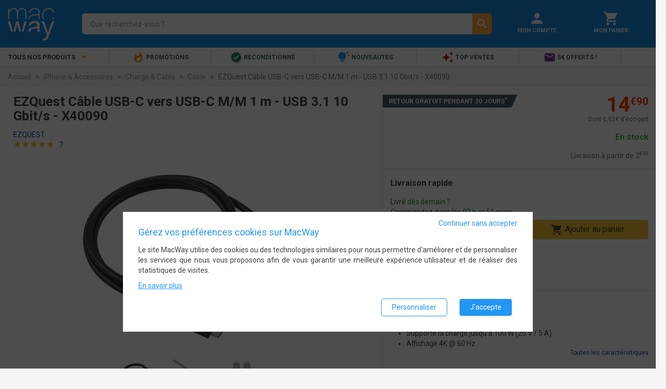

--- FILE ---
content_type: text/html; charset=UTF-8
request_url: https://www.macway.com/ezquest-cable-usb-c-vers-usb-c-mm-1-m-usb-31-10-gbits-x40090/p1020804?nid=200033&oid=829510
body_size: 13559
content:
<!DOCTYPE html>
<!--[if lt IE 7]> <html class="ie6 lt-ie7 lt-ie8" lang="fr-fr"> <![endif]-->
<!--[if IE 7]>    <html class="ie7 lt-ie8" lang="fr-fr"> <![endif]-->
<!--[if IE 8]>    <html class="ie8" lang="fr-fr"> <![endif]-->
<!--[if gt IE 8]><!--> <html lang="fr-fr"> <!--<![endif]-->
<head>
    <meta charset="UTF-8" /><title>EZQuest Câble USB-C vers USB-C M/M 1 m - USB 3.1 10 Gbit/s - X40090 - USB - EZQUEST</title><meta name="description" content="EZQuest Câble USB-C vers USB-C M/M 1 m - USB 3.1 10 Gbit/s - X40090, Le câble USB-C à tout faire"><meta name="keywords" content="" /><meta property="og:locale" content="fr_FR"><meta property="og:title" content="EZQuest Câble USB-C vers USB-C M/M 1 m - USB 3.1 10 Gbit/s - X40090 - USB - EZQUEST"><meta property="og:description" content="EZQuest Câble USB-C vers USB-C M/M 1 m - USB 3.1 10 Gbit/s - X40090, Le câble USB-C à tout faire"><meta property="og:image" content="https://static.macway.com/images/p/g/originalid_1077000/300/1077313/main/1077313_68c3a1b.jpg"><meta property="og:url" content="https://www.macway.com/ezquest-cable-usb-c-vers-usb-c-mm-1-m-usb-31-10-gbits-x40090/p1020804"><meta property="og:type" content="website" /><meta property="og:site_name" content="MacWay"><meta http-equiv="Content-Type" content="text/html; charset=UTF-8"/><meta name="viewport" content="width=device-width, initial-scale=1.0, minimum-scale=0.6, user-scalable=no"><link rel="canonical" href="https://www.macway.com/ezquest-cable-usb-c-vers-usb-c-mm-1-m-usb-31-10-gbits-x40090/p1020804" /><link rel="preconnect" href="//static.macway.com/" crossorigin><link rel="preconnect" href="//www.googletagmanager.com" crossorigin><link rel="dns-prefetch" href="//ajax.googleapis.com/"><link rel="preload" as="font" type="font/woff2"  href="//static.macway.com/fonts/material/v128/MaterialIcons-Regular.woff2" crossorigin><link rel="preload" as="font" type="font/woff2"  href="//static.macway.com/fonts/roboto/roboto-v20-latin-regular.woff2" crossorigin><link rel="preload" as="font" type="font/woff2" href="//static.macway.com/fonts/roboto/roboto-v20-latin-700.woff2" crossorigin><link rel="preload" as="font" type="font/woff2" href="//static.macway.com/fonts/icomoon/icomoon.woff" crossorigin><link rel="preload" as="font" type="font/woff2" href="//static.macway.com/fonts/fjalla/FjallaOne-Regular-2.woff2" crossorigin><link rel="preload" as="script" href="https://static.macway.com/build/manifest.d41d8cd9.js" ></link><link rel="preload" as="script" href="https://static.macway.com/build/vendor.b2d07ec8.js" ></link><link rel="preload" as="script" href="https://static.macway.com/build/main.275ecc9b.js" ></link><link rel="preload" as="script" href="https://static.macway.com/build/d_main.b683180d.js" ></link><link rel="preload" as="script" href="https://static.macway.com/build/product.1ccedfdb.js"></link><link rel="apple-touch-icon-precomposed" sizes="57x57" href="https://static.macway.com/favicons/apple-touch-icon-57x57-precomposed.png" /><link rel="apple-touch-icon-precomposed" sizes="114x114" href="https://static.macway.com/favicons/apple-touch-icon-114x114-precomposed.png" /><link rel="apple-touch-icon-precomposed" sizes="72x72" href="https://static.macway.com/favicons/apple-touch-icon-72x72-precomposed.png" /><link rel="apple-touch-icon-precomposed" sizes="144x144" href="https://static.macway.com/favicons/apple-touch-icon-144x144-precomposed.png" /><link rel="apple-touch-icon-precomposed" sizes="60x60" href="https://static.macway.com/favicons/apple-touch-icon-60x60-precomposed.png" /><link rel="apple-touch-icon-precomposed" sizes="120x120" href="https://static.macway.com/favicons/apple-touch-icon-120x120-precomposed.png" /><link rel="apple-touch-icon-precomposed" sizes="76x76" href="https://static.macway.com/favicons/apple-touch-icon-76x76-precomposed.png" /><link rel="apple-touch-icon-precomposed" sizes="152x152" href="https://static.macway.com/favicons/apple-touch-icon-152x152.png" /><link rel="icon" type="image/png" href="https://static.macway.com/favicons/16x16.png" sizes="32x32" /><link rel="icon" type="image/png" href="https://static.macway.com/favicons/16x16.png" sizes="16x16" /><link rel="icon" type="image/png" href="https://static.macway.com/favicons/apple-touch-icon.png" sizes="128x128" /><meta name="theme-color" content="#148ddf" /><meta name="application-name" content="MacWay"/><meta name="apple-mobile-web-app-title" content="MacWay"><meta name="msapplication-TileColor" content="#148DDF" /><meta name="msapplication-TileImage" content="https://static.macway.com/favicons/mstile-144x144.png" /><meta name="msapplication-square70x70logo" content="https://static.macway.com/favicons/mstile-70x70.png" /><meta name="msapplication-square150x150logo" content="https://static.macway.com/favicons/mstile-150x150.png" /><meta name="msapplication-wide310x150logo" content="https://static.macway.com/favicons/mstile-310x150.png" /><meta name="msapplication-square310x310logo" content="https://static.macway.com/favicons/mstile-310x310.png" /><link rel="shortcut icon" href="https://static.macway.com/favicons/favicon.ico" type="image/x-icon" /><link rel="icon" href="https://static.macway.com/favicons/favicon.ico" type="image/x-icon" /><link rel="mask-icon" href="https://static.macway.com/favicons/safari-pinned-tab.svg" color="#148DDF"><link rel="stylesheet" href="https://static.macway.com/build/main.971681d9.css"><link rel="preload" href="https://static.macway.com/build/main_async.ae6f4982.css" as="style" onload="this.onload=null;this.rel='stylesheet'"><noscript><link rel="stylesheet" href="https://static.macway.com/build/main_async.ae6f4982.css"></noscript><link rel="preload" href="https://static.macway.com/build/entypo.6e5cec5c.css" as="style" onload="this.onload=null;this.rel='stylesheet'"><noscript><link rel="stylesheet" href="https://static.macway.com/build/entypo.6e5cec5c.css"></noscript><link rel="stylesheet" href="https://static.macway.com/build/product.54e00223.css"><script>!function(n){"use strict";n.loadCSS||(n.loadCSS=function(){});var o=loadCSS.relpreload={};if(o.support=function(){var e;try{e=n.document.createElement("link").relList.supports("preload")}catch(t){e=!1}return function(){return e}}(),o.bindMediaToggle=function(t){var e=t.media||"all";function a(){t.addEventListener?t.removeEventListener("load",a):t.attachEvent&&t.detachEvent("onload",a),t.setAttribute("onload",null),t.media=e}t.addEventListener?t.addEventListener("load",a):t.attachEvent&&t.attachEvent("onload",a),setTimeout(function(){t.rel="stylesheet",t.media="only x"}),setTimeout(a,3e3)},o.poly=function(){if(!o.support())for(var t=n.document.getElementsByTagName("link"),e=0;e<t.length;e++){var a=t[e];"preload"!==a.rel||"style"!==a.getAttribute("as")||a.getAttribute("data-loadcss")||(a.setAttribute("data-loadcss",!0),o.bindMediaToggle(a))}},!o.support()){o.poly();var t=n.setInterval(o.poly,500);n.addEventListener?n.addEventListener("load",function(){o.poly(),n.clearInterval(t)}):n.attachEvent&&n.attachEvent("onload",function(){o.poly(),n.clearInterval(t)})}"undefined"!=typeof exports?exports.loadCSS=loadCSS:n.loadCSS=loadCSS}("undefined"!=typeof global?global:this);</script><script type="application/ld+json">
            {
                "@context" : "http://schema.org",
                "@type" : "Organization",
                "name" : "MacWay",
                "url" : "https://www.macway.com/",
                "contactPoint": [
                    {
                        "@type": "ContactPoint",
                        "telephone": "+33388182182",
                        "contactType": "customer service"
                    },
                    {
                        "@type": "ContactPoint",
                        "telephone": "+33388182172",
                        "contactType": "technical support"
                    }
                ],
                "sameAs" : [
                    "https://www.facebook.com/macway",
                    "https://www.twitter.com/macway_fr",
                    "https://fr.linkedin.com/company/macway-jv2r",
                    "https://www.youtube.com/user/MacWayTV"
                ]
            }
        </script><script type="application/ld+json">{"@context":"https:\/\/schema.org","@type":"Product","name":"EZQuest Câble USB-C vers USB-C M\/M 1 m - USB 3.1 10 Gbit\/s - X40090","image":"https:\/\/static.macway.com\/images\/p\/g\/originalid_1077000\/300\/1077313\/zoom\/1077313_68c3a1b.jpg","description":"Le câble USB-C à tout faire","sku":"ADPEZQ0011","mpn":"X40090","model":"X40090","brand":{"@type":"Brand","name":"EZQuest"},"offers":{"@type":"AggregateOffer","offers":[{"@type":"Offer","price":14.9,"priceCurrency":"EUR","availability":"http:\/\/schema.org\/InStock","itemCondition":"http:\/\/schema.org\/NewCondition","seller":{"@type":"Organization","name":"MacWay","url":"\/shop\/1\/macway\/"}}],"priceCurrency":"EUR","offerCount":1,"lowPrice":14.9,"highPrice":14.9},"aggregateRating":{"@type":"AggregateRating","ratingValue":9,"ratingCount":7,"bestRating":10,"worstRating":0}}</script><script type="text/javascript">
    window.dataLayer = window.dataLayer || []; function gtag() { dataLayer.push(arguments); }
    window.dataLayer.push({"consent_stats":0,"consent_marketing":0,"consent_settings":0,"visitorNew":1,"device_type":"d","cart_items":[]});window.dataLayer.push({"ecommerce":{"detail":{"products":[{"name":"EZQuest C\u00e2ble USB-C vers USB-C M\/M 1 m - USB 3.1 10 Gbit\/s - X40090","id":1020804,"brand":"EZQuest","category":"USB","price":14.9}]}}});    gtag('consent', 'default', {"ad_storage":"denied","ad_user_data":"denied","ad_personalization":"denied","analytics_storage":"denied","wait_for_update":500});gtag('consent', 'update', {"ad_storage":"denied","ad_user_data":"denied","ad_personalization":"denied","analytics_storage":"denied"});gtag('event', 'view_item', {"currency":"EUR","value":14.9,"items":[{"item_id":1020804,"item_name":"EZQuest C\u00e2ble USB-C vers USB-C M\/M 1 m - USB 3.1 10 Gbit\/s - X40090","discount":0,"index":0,"item_brand":"EZQuest","item_category":"USB","price":14.9,"quantity":1}]});</script><link rel="preload" as="script" href="https://www.googletagmanager.com/gtm.js?id=GTM-KL3K6FW" ></link><script>(function(w,d,s,l,i){w[l]=w[l]||[];w[l].push({'gtm.start':
                new Date().getTime(),event:'gtm.js'});var f=d.getElementsByTagName(s)[0],
            j=d.createElement(s),dl=l!='dataLayer'?'&l='+l:'';j.async=true;j.src=
            'https://www.googletagmanager.com/gtm.js?id='+i+dl;f.parentNode.insertBefore(j,f);
})(window,document,'script','dataLayer','GTM-KL3K6FW');</script></head>
<body>
<noscript><iframe src="https://www.googletagmanager.com/ns.html?id=GTM-KL3K6FW" height="0" width="0" style="display:none;visibility:hidden"></iframe></noscript>
<header id="main-header" class="global-header"><section class="header"><div class="container-fluid"><div class="row"><div class="col-xs-3 col-sm-2 hidden-md hidden-lg menu"><i class="material-icons">&#xe5d2;</i></div><div class="col-xs-6 col-sm-12 col-md-4 col-lg-3 logo"><a class="align-middle" itemprop="url" href="/" rel="home"><img itemprop="image" width="91" height="63" src="https://static.macway.com/logo.svg" alt="MacWay"/></a></div><div class="col-xs-11 col-xs-push-4 col-sm-7 col-sm-push-3 col-md-8 col-md-push-12 col-lg-6 col-lg-push-15 shortcuts"><div class="col-xs-12"><a href="/login" title="Mon Compte" rel="nofollow"><i class="material-icons">&#xE7FD;</i><span class="hidden-xs hidden-sm">Mon Compte</span></a></div><div class="col-xs-12"><a href="/cart" title="Mon Panier" rel="nofollow"><i class="material-icons">&#xe8cc;</i><span class="hidden-xs hidden-sm">Mon Panier</span></a></div></div><div class="col-xs-24 col-md-12 col-md-push-0 col-md-pull-8 col-lg-pull-6 col-lg-15 search"><form id="search-form" action="/search/"><div class="search-input"><label><input name="s_kw" id="search" type="search" autocomplete="off" spellcheck="false" placeholder="Que recherchez-vous ?" dir="ltr" value="" required /><button class="hidden" type="reset"><i class="material-icons">&#xE5C9;</i></button></label><div class="search-autocomplete hidden"></div></div><div class="search-action"><button type="submit"><i class="material-icons">&#xE8B6;</i></button></div></form></div></div></div></section><nav class="navigation"><div class="container-fluid"><ul class="row"><li class="hidden-xs hidden-sm col-md-6 col-lg-4 menu text-uppercase text-bold">Tous nos produits <i class="material-icons">&#xE5C5;</i></li><li class="col-xs-24 col-md-18 col-lg-20 shortcuts"><ul><li class="" data-target="86"><a href="/le-coin-des-bonnes-affaires-high-tech/n28/" ref="nofollow"><i class="material-icons" style="color:#fb8c00">&#xe80e;</i> Promotions</a></li><li class="" data-target="56"><a   href="/reconditionne/n2/"><i class="material-icons" style="color:#258774">&#xef76;</i> Reconditionné</a></li><li class="" data-target="84"><a   href="/nouveautes/n146/"><i class="material-icons" style="color:#2196f3">&#xe79a;</i> Nouveautés</a></li><li class="" data-target="65"><a   href="/top-ventes/n134/"><i class="material-icons" style="color:#b71c1c">&#xe65f;</i> Top Ventes</a></li><li class="" data-target="102"><a   href="/inscription-newsletter/n204671/"><i class="material-icons" style="color:#6f438e">&#xe0be;</i> 5€ offerts !</a></li></ul></li></ul><div class="row"><nav id="main-navigation" class="col-xs-24 no-padding"><aside class="mobile-close col-xs-24 hidden-md hidden-lg"><i class="material-icons">&#xe5cd;</i></aside><div id="async-main-menu"></div><div class="col-xs-18 col-lg-19"></div></nav></div></div></nav></header><nav>    <ul vocab="https://schema.org/" typeof="BreadcrumbList">
    <li property="itemListElement" typeof="ListItem">
        <a property="item" typeof="WebPage" href="https://www.macway.com/"><span property="name">Accueil</span></a>
        <meta property="position" content="1" />
    </li>
            
                    <li property="itemListElement" typeof="ListItem">
                <a property="item" typeof="WebPage" href="https://www.macway.com/iphone-accessoires/n200012/"><span property="name">iPhone &amp; Accessoires</span></a>
                <meta property="position" content="2" />
            </li>
                    
                    <li property="itemListElement" typeof="ListItem">
                <a property="item" typeof="WebPage" href="https://www.macway.com/charge-cable/n205512/"><span property="name">Charge &amp; Câble</span></a>
                <meta property="position" content="3" />
            </li>
                    
                    <li property="itemListElement" typeof="ListItem">
                <a property="item" typeof="WebPage" href="https://www.macway.com/cable/n200033/"><span property="name">Câble</span></a>
                <meta property="position" content="4" />
            </li>
                    
                    <li property="itemListElement" typeof="ListItem" class="active">
                <span property="name">EZQuest Câble USB-C vers USB-C M/M 1 m - USB 3.1 10 Gbit/s - X40090</span>
                <meta property="position" content="5" />
            </li>
            </ul>
</nav><section>    <div id="wrapper">
        <div class="container-fluid product-details" id="product">
            <header class="row white">
                <div class="col-sm-24 col-md-14">
                    <h1>EZQuest Câble USB-C vers USB-C M/M 1 m - USB 3.1 10 Gbit/s - X40090</h1>
                    <div class="product-details-brand">
                        <a href="/manufacturer/62/ezquest/" class="blue-text text-darken-4">
                            EZQuest
                        </a>
                    </div>
                    <div class="product-details-review">
                                            
<span title="9.71" class="starsZone"><i class="material-icons starsIcon">&#xE838;</i><i class="material-icons starsIcon">&#xE838;</i><i class="material-icons starsIcon">&#xE838;</i><i class="material-icons starsIcon">&#xE838;</i><i class="material-icons starsIcon">&#xE838;</i></span><span class="hidden-xs">
                &nbsp;
                                    <a href="#reviews" class="blue-text text-darken-4 smooth-scroll">7</a>
                                &nbsp;
            </span>                                        </div>
                    <div class="product-details-carousel-container"><div class="product-details-carousel g-carousel"><img class="lazy-img product-picture-zoom" data-product="1020804" data-offset="0"
                             width="508" height="320"
                             src="https://static.macway.com/images/p/g/d/main/d.jpg"
                             data-src="https://static.macway.com/images/p/g/originalid_1077000/300/1077313/main/1077313_68c3a1b.jpg"
                             alt="EZQuest Câble USB-C vers USB-C M/M 1 m - USB 3.1 10 Gbit/s - X40090" /><img class="lazy-img product-picture-zoom" data-product="1020804" data-offset="1"
                             width="508" height="320"
                             src="https://static.macway.com/images/p/g/d/main/d.jpg"
                             data-src="https://static.macway.com/images/p/g/originalid_1077000/300/1077314/main/1077314_145a10d.jpg"
                             alt="EZQuest Câble USB-C vers USB-C M/M 1 m - USB 3.1 10 Gbit/s - X40090" /><img class="lazy-img product-picture-zoom" data-product="1020804" data-offset="2"
                             width="508" height="320"
                             src="https://static.macway.com/images/p/g/d/main/d.jpg"
                             data-src="https://static.macway.com/images/p/g/originalid_1077000/300/1077315/main/1077315_4c8f02a.jpg"
                             alt="EZQuest Câble USB-C vers USB-C M/M 1 m - USB 3.1 10 Gbit/s - X40090" /></div><ul class="g-carousel-thumbs owl-dots hidden-xs hidden-sm"><li><img class="lazy-img"
                         width="70" height="70"
                         src="https://static.macway.com/images/p/g/d/list/d.jpg"
                         data-src="https://static.macway.com/images/p/g/originalid_1077000/300/1077313/list/1077313_68c3a1b.jpg"
                         alt="EZQuest Câble USB-C vers USB-C M/M 1 m - USB 3.1 10 Gbit/s - X40090" /></li><li><img class="lazy-img"
                         width="70" height="70"
                         src="https://static.macway.com/images/p/g/d/list/d.jpg"
                         data-src="https://static.macway.com/images/p/g/originalid_1077000/300/1077314/list/1077314_145a10d.jpg"
                         alt="EZQuest Câble USB-C vers USB-C M/M 1 m - USB 3.1 10 Gbit/s - X40090" /></li><li><img class="lazy-img"
                         width="70" height="70"
                         src="https://static.macway.com/images/p/g/d/list/d.jpg"
                         data-src="https://static.macway.com/images/p/g/originalid_1077000/300/1077315/list/1077315_4c8f02a.jpg"
                         alt="EZQuest Câble USB-C vers USB-C M/M 1 m - USB 3.1 10 Gbit/s - X40090" /></li></ul></div>                </div>

                <div class="col-sm-24 col-md-10 no-padding product-details-offer">

                                            <div class="product-details-pz container-fluid text-right">

                            <div class="product-details-flags">
                                            <a href="/retour-remboursement" rel="nofollow" target="_blank"><span class="flag withdrawal white-text">Retour gratuit pendant 30 jours<sup>*</sup></span></a>
    


                            </div>

                            <div class="product-details-price">




    
    <div>
                <span class="price">14<sup>&euro;90</sup></span>
    </div>



        <div class="taxes">
        Dont 0,02&euro; d'éco-part            </div>
    




</div>
                            <div class="product-details-payments"></div>
                            <div class="product-details-availability">
                                
    <span class="green-text">En stock</span>
                            </div>
                            <div class="product-details-shipping">


            Livraison à partir de <span>3<sup>&euro;99</sup></span>

            
</div>
                                                    </div>
                        <div class="product-details-dz container-fluid">

    <div class="row">
        <header class="col-xs-24">Livraison rapide</header>
        <section class="col-xs-24 col-lg-12">
                Livré <span class="green-text text-darken-2">dès demain ?</span>

            <br/>Commandez dans les
        <span class="green-text text-darken-2">
            02 h             et             51 mins        </span>
    

        </section>
        <aside class="col-xs-24 col-sm-14 col-sm-offset-10 col-md-24 col-md-offset-0 col-lg-12 col-lg-offset-0">
            <button id="btn-add-product-to-cart" class="btn btn-orange add-to-cart" data-quantity="1" data-oid="829510" data-pid="1020804" ><i class="material-icons">&#xE8CC;</i> Ajouter au panier</button>

        </aside>
    </div>


</div>                                                                        <div class="product-details-vendor-details container-fluid">
    <div class="row">
        <div class="col-xs-24">
            <ul>
                                                <li class="row">
                    <div class="col-xs-8 col-sm-4 col-md-8 col-lg-7">Vendu par</div>
                    <div class="col-xs-16 col-sm-20 col-md-16 col-lg-17">
                         <span class="valign-wrapper shop-name">
                                                              <span class="text-bold">MacWay</span>
                                                      </span>
                                            </div>
                </li>
                
                <li class="row">
                    <div class="col-xs-8 col-sm-4 col-md-8 col-lg-7">Pays d'expédition</div>
                    <div class="col-xs-16 col-sm-20 col-md-16 col-lg-17">France</div>
                </li>
                                            </ul>
        </div>
    </div>
</div>
<div class="product-details-offer-content container-fluid">

    <div class="row">
                <div class="col-xs-24">
                            <div>Les points forts</div>
                <ul class="disc">
                                                                                    <li>Norme USB&nbsp;3.1 Gen&nbsp;2 10&nbsp;Gbit/s</li>
                                            <li>Supporte la charge jusqu'à 100&nbsp;W (20&nbsp;V&nbsp;/ 5&nbsp;A)</li>
                                            <li>Affichage 4K @ 60&nbsp;Hz</li>
                                                        </ul>
                <footer>
                    <a href="#caracteristics" class="smooth-scroll">
                        Toutes les caractéristiques
                    </a>
                </footer>
                    </div>
    </div>
</div>
                                    </div>

            </header>

            

                                                <section class="row product-details-crosssell">
                    <div class="col-xs-24">
                        <header>Avec cet article, pensez également à</header>
                        <ul id="products" class="row white p-carousel" data-items="6">
                                                            




    
                    <li class="col-xs-24 col-sm-12 col-md-6 col-lg-4 product-card bordered white" >
                
    
        <div class="product-card-header">
            <div class="product-card-image">
                                                                            <img class="lazy-img img-responsive" width="170" height="110" src="https://static.macway.com/images/p/g/d/mosaic/d.jpg" data-src="https://static.macway.com/images/p/g/originalid_1022000/400/1022450/mosaic/1022450_53db47c.jpg" alt="LaCie d2 Professional 10 To - Disque externe 3,5&quot; USB-C 3.2" />
                            </div>
                            <a class="product-card-name" data-ecommid="997037" href="/lacie-d2-professional-10-to-disque-externe-35-usb-c-32/p997037" title="LaCie d2 Professional 10 To - Disque externe 3,5&quot; USB-C 3.2">LaCie d2 Professional 10 To - Disque externe 3,5&quot; USB-C 3.2</a>
                        <span class="product-card-category text-truncate">Disque dur externe LaCie</span>
            <div class="product-card-review">
<span title="9.14" class="starsZone"><i class="material-icons starsIcon">&#xE838;</i><i class="material-icons starsIcon">&#xE838;</i><i class="material-icons starsIcon">&#xE838;</i><i class="material-icons starsIcon">&#xE838;</i><i class="material-icons starsIcon">&#xE839;</i></span><span class="hidden-xs">
                (
                                    <span>28</span>
                                )
            </span></div>
            <div class="product-card-price">
                



<span class="greydot">&bull;</span><span class="price ">369&euro;</span>

            </div>
        </div>
    
            <footer>
            <div class="shop">Vendu par <a href="/shop/1/macway/" rel="nofollow">MacWay</a></div>
            <div class="offers">&nbsp;</div>
        </footer>
    </li>                                                                




    
                    <li class="col-xs-24 col-sm-12 col-md-6 col-lg-4 product-card bordered white" >
                
    
        <div class="product-card-header">
            <div class="product-card-image">
                                                                            <img class="lazy-img img-responsive" width="170" height="110" src="https://static.macway.com/images/p/g/d/mosaic/d.jpg" data-src="https://static.macway.com/images/p/g/originalid_1109000/0/1109019/mosaic/1109019_00b1254.jpg" alt="Novodio Adaptateur USB-A vers USB-C 10 Gbit/s" />
                            </div>
                            <a class="product-card-name" data-ecommid="31709" href="/novodio-adaptateur-usb-a-vers-usb-c-10-gbits/p31709" title="Novodio Adaptateur USB-A vers USB-C 10 Gbit/s">Novodio Adaptateur USB-A vers USB-C 10 Gbit/s</a>
                        <span class="product-card-category text-truncate">USB Novodio</span>
            <div class="product-card-review">
<span title="9.4" class="starsZone"><i class="material-icons starsIcon">&#xE838;</i><i class="material-icons starsIcon">&#xE838;</i><i class="material-icons starsIcon">&#xE838;</i><i class="material-icons starsIcon">&#xE838;</i><i class="material-icons starsIcon">&#xE839;</i></span><span class="hidden-xs">
                (
                                    <span>90</span>
                                )
            </span></div>
            <div class="product-card-price">
                



<span class="price ">7<sup>&euro;90</sup></span>

            </div>
        </div>
    
            <footer>
            <div class="shop">Vendu par <a href="/shop/1/macway/" rel="nofollow">MacWay</a></div>
            <div class="offers">&nbsp;</div>
        </footer>
    </li>                                                                




    
                    <li class="col-xs-24 col-sm-12 col-md-6 col-lg-4 product-card bordered white" >
                
    
        <div class="product-card-header">
            <div class="product-card-image">
                                                                            <img class="lazy-img img-responsive" width="170" height="110" src="https://static.macway.com/images/p/g/d/mosaic/d.jpg" data-src="https://static.macway.com/images/p/g/originalid_1965500/300/1965870/mosaic/1965870_21e27fc.jpg" alt="Chargeur 2 x USB-C 35 W Novodio C-Charge 35 GaN Blanc - Pour Mac, iPhone et iPad" />
                            </div>
                            <a class="product-card-name" data-ecommid="3125564" href="/chargeur-2-x-usb-c-35-w-novodio-c-charge-35-gan-blanc-pour-mac-iphone-et-ipad/p3125564" title="Chargeur 2 x USB-C 35 W Novodio C-Charge 35 GaN Blanc - Pour Mac, iPhone et iPad">Chargeur 2 x USB-C 35 W Novodio C-Charge 35 GaN Blanc - Pour Mac, iPhone et iPad</a>
                        <span class="product-card-category text-truncate">Adaptateur Secteur Novodio</span>
            <div class="product-card-review">
<span title="9.33" class="starsZone"><i class="material-icons starsIcon">&#xE838;</i><i class="material-icons starsIcon">&#xE838;</i><i class="material-icons starsIcon">&#xE838;</i><i class="material-icons starsIcon">&#xE838;</i><i class="material-icons starsIcon">&#xE839;</i></span><span class="hidden-xs">
                (
                                    <span>3</span>
                                )
            </span></div>
            <div class="product-card-price">
                



<span class="price ">19<sup>&euro;95</sup></span>

            </div>
        </div>
    
            <footer>
            <div class="shop">Vendu par <a href="/shop/1/macway/" rel="nofollow">MacWay</a></div>
            <div class="offers">&nbsp;</div>
        </footer>
    </li>                                                                




    
                    <li class="col-xs-24 col-sm-12 col-md-6 col-lg-4 product-card bordered white" >
                
    
        <div class="product-card-header">
            <div class="product-card-image">
                                                                            <img class="lazy-img img-responsive" width="170" height="110" src="https://static.macway.com/images/p/g/d/mosaic/d.jpg" data-src="https://static.macway.com/images/p/g/originalid_1897500/100/1897659/mosaic/1897659_8b3afe4.jpg" alt="Souris Satechi C1 - Gris Sidéral" />
                            </div>
                            <a class="product-card-name" data-ecommid="3140112" href="/souris-satechi-c1-gris-sideral/p3140112" title="Souris Satechi C1 - Gris Sidéral">Souris Satechi C1 - Gris Sidéral</a>
                        <span class="product-card-category text-truncate">Souris Satechi</span>
            <div class="product-card-review">
<span>&nbsp;</span></div>
            <div class="product-card-price">
                



<span class="price ">19<sup>&euro;90</sup></span>

            </div>
        </div>
    
            <footer>
            <div class="shop">Vendu par <a href="/shop/1/macway/" rel="nofollow">MacWay</a></div>
            <div class="offers">&nbsp;</div>
        </footer>
    </li>                                                                




    
                    <li class="col-xs-24 col-sm-12 col-md-6 col-lg-4 product-card bordered white" >
                
    
        <div class="product-card-header">
            <div class="product-card-image">
                                                                            <img class="lazy-img img-responsive" width="170" height="110" src="https://static.macway.com/images/p/g/d/mosaic/d.jpg" data-src="https://static.macway.com/images/p/g/originalid_1209000/400/1209422/mosaic/1209422_03d91c9.jpg" alt="Samsung T7 1 To Gris Titane - SSD externe portable USB-C &amp; USB-A" />
                            </div>
                            <a class="product-card-name" data-ecommid="1966142" href="/samsung-t7-1-to-gris-titane-ssd-externe-portable-usb-c-usb-a/p1966142" title="Samsung T7 1 To Gris Titane - SSD externe portable USB-C &amp; USB-A">Samsung T7 1 To Gris Titane - SSD externe portable USB-C &amp; USB-A</a>
                        <span class="product-card-category text-truncate">Disque dur externe Samsung</span>
            <div class="product-card-review">
<span title="9.48" class="starsZone"><i class="material-icons starsIcon">&#xE838;</i><i class="material-icons starsIcon">&#xE838;</i><i class="material-icons starsIcon">&#xE838;</i><i class="material-icons starsIcon">&#xE838;</i><i class="material-icons starsIcon">&#xE839;</i></span><span class="hidden-xs">
                (
                                    <span>23</span>
                                )
            </span></div>
            <div class="product-card-price">
                



<span class="greydot">&bull;</span><span class="price ">109<sup>&euro;99</sup></span>

            </div>
        </div>
    
            <footer>
            <div class="shop">Vendu par <a href="/shop/1/macway/" rel="nofollow">MacWay</a></div>
            <div class="offers">&nbsp;</div>
        </footer>
    </li>                                                                




    
                    <li class="col-xs-24 col-sm-12 col-md-6 col-lg-4 product-card bordered white" >
                
    
        <div class="product-card-header">
            <div class="product-card-image">
                                                                            <img class="lazy-img img-responsive" width="170" height="110" src="https://static.macway.com/images/p/g/d/mosaic/d.jpg" data-src="https://static.macway.com/images/p/g/originalid_160500/400/160971/mosaic/160971_f39e645.jpg" alt="Novodio Hub 3 ports USB 3.0 + Gigabit Ethernet avec adaptateur USB-C" />
                            </div>
                            <a class="product-card-name" data-ecommid="100015" href="/novodio-hub-3-ports-usb-30-gigabit-ethernet-avec-adaptateur-usb-c/p100015" title="Novodio Hub 3 ports USB 3.0 + Gigabit Ethernet avec adaptateur USB-C">Novodio Hub 3 ports USB 3.0 + Gigabit Ethernet avec adaptateur USB-C</a>
                        <span class="product-card-category text-truncate">Hub Novodio</span>
            <div class="product-card-review">
<span title="9.05" class="starsZone"><i class="material-icons starsIcon">&#xE838;</i><i class="material-icons starsIcon">&#xE838;</i><i class="material-icons starsIcon">&#xE838;</i><i class="material-icons starsIcon">&#xE838;</i><i class="material-icons starsIcon">&#xE839;</i></span><span class="hidden-xs">
                (
                                    <span>44</span>
                                )
            </span></div>
            <div class="product-card-price">
                



<span class="price ">29<sup>&euro;90</sup></span>

            </div>
        </div>
    
            <footer>
            <div class="shop">Vendu par <a href="/shop/1/macway/" rel="nofollow">MacWay</a></div>
            <div class="offers">&nbsp;</div>
        </footer>
    </li>                                                                




    
                    <li class="col-xs-24 col-sm-12 col-md-6 col-lg-4 product-card bordered white" >
                
    
        <div class="product-card-header">
            <div class="product-card-image">
                                                                            <img class="lazy-img img-responsive" width="170" height="110" src="https://static.macway.com/images/p/g/d/mosaic/d.jpg" data-src="https://static.macway.com/images/p/g/originalid_870500/300/870827/mosaic/870827_826a651.jpg" alt="Seagate BarraCuda 8 To - Disque dur 5400 tr/min - ST8000DM004" />
                            </div>
                            <a class="product-card-name" data-ecommid="843334" href="/seagate-barracuda-8-to-disque-dur-5400-trmin-st8000dm004/p843334" title="Seagate BarraCuda 8 To - Disque dur 5400 tr/min - ST8000DM004">Seagate BarraCuda 8 To - Disque dur 5400 tr/min - ST8000DM004</a>
                        <span class="product-card-category text-truncate">Disque dur interne Seagate</span>
            <div class="product-card-review">
<span title="9.66" class="starsZone"><i class="material-icons starsIcon">&#xE838;</i><i class="material-icons starsIcon">&#xE838;</i><i class="material-icons starsIcon">&#xE838;</i><i class="material-icons starsIcon">&#xE838;</i><i class="material-icons starsIcon">&#xE838;</i></span><span class="hidden-xs">
                (
                                    <span>58</span>
                                )
            </span></div>
            <div class="product-card-price">
                



<span class="price ">209&euro;</span>

            </div>
        </div>
    
            <footer>
            <div class="shop">Vendu par <a href="/shop/1/macway/" rel="nofollow">MacWay</a></div>
            <div class="offers">&nbsp;</div>
        </footer>
    </li>                                                                




    
                    <li class="col-xs-24 col-sm-12 col-md-6 col-lg-4 product-card bordered white" >
                
    
        <div class="product-card-header">
            <div class="product-card-image">
                                                                            <img class="lazy-img img-responsive" width="170" height="110" src="https://static.macway.com/images/p/g/d/mosaic/d.jpg" data-src="https://static.macway.com/images/p/g/originalid_1109000/0/1109024/mosaic/1109024_610b2cd.jpg" alt="Novodio Kit de 2 x Adaptateur USB-A vers USB-C 10 Gbit/s" />
                            </div>
                            <a class="product-card-name" data-ecommid="1179926" href="/novodio-kit-de-2-x-adaptateur-usb-a-vers-usb-c-10-gbits/p1179926" title="Novodio Kit de 2 x Adaptateur USB-A vers USB-C 10 Gbit/s">Novodio Kit de 2 x Adaptateur USB-A vers USB-C 10 Gbit/s</a>
                        <span class="product-card-category text-truncate">USB Novodio</span>
            <div class="product-card-review">
<span title="9.7" class="starsZone"><i class="material-icons starsIcon">&#xE838;</i><i class="material-icons starsIcon">&#xE838;</i><i class="material-icons starsIcon">&#xE838;</i><i class="material-icons starsIcon">&#xE838;</i><i class="material-icons starsIcon">&#xE838;</i></span><span class="hidden-xs">
                (
                                    <span>114</span>
                                )
            </span></div>
            <div class="product-card-price">
                



<span class="price ">14<sup>&euro;90</sup></span>

            </div>
        </div>
    
            <footer>
            <div class="shop">Vendu par <a href="/shop/1/macway/" rel="nofollow">MacWay</a></div>
            <div class="offers">&nbsp;</div>
        </footer>
    </li>                                                                




    
                    <li class="col-xs-24 col-sm-12 col-md-6 col-lg-4 product-card bordered white" >
                
    
        <div class="product-card-header">
            <div class="product-card-image">
                                                                            <img class="lazy-img img-responsive" width="170" height="110" src="https://static.macway.com/images/p/g/d/mosaic/d.jpg" data-src="https://static.macway.com/images/p/g/originalid_1466500/200/1466782/mosaic/1466782_1e6946d.jpg" alt="Seagate Exos 7E10 8 To - Disque dur 7200 tr/min - ST8000NM017B" />
                            </div>
                            <a class="product-card-name" data-ecommid="3042983" href="/seagate-exos-7e10-8-to-disque-dur-7200-trmin-st8000nm017b/p3042983" title="Seagate Exos 7E10 8 To - Disque dur 7200 tr/min - ST8000NM017B">Seagate Exos 7E10 8 To - Disque dur 7200 tr/min - ST8000NM017B</a>
                        <span class="product-card-category text-truncate">Disque dur interne Seagate</span>
            <div class="product-card-review">
<span>&nbsp;</span></div>
            <div class="product-card-price">
                



<span class="greydot">&bull;</span><span class="price ">279&euro;</span>

            </div>
        </div>
    
            <footer>
            <div class="shop">Vendu par <a href="/shop/1/macway/" rel="nofollow">MacWay</a></div>
            <div class="offers">&nbsp;</div>
        </footer>
    </li>                                                                




    
                    <li class="col-xs-24 col-sm-12 col-md-6 col-lg-4 product-card bordered white" >
                
    
        <div class="product-card-header">
            <div class="product-card-image">
                                                                            <img class="lazy-img img-responsive" width="170" height="110" src="https://static.macway.com/images/p/g/d/mosaic/d.jpg" data-src="https://static.macway.com/images/p/g/originalid_1371000/400/1371485/mosaic/1371485_fd3c938.jpg" alt="Belkin dock USB-C 4 en 1- Station d&#039;accueil 4 ports HDMI, USB-A x 2, USB-C 100 W" />
                            </div>
                            <a class="product-card-name" data-ecommid="3017911" href="/belkin-dock-usb-c-4-en-1-station-daccueil-4-ports-hdmi-usb-a-x-2-usb-c-100-w/p3017911" title="Belkin dock USB-C 4 en 1- Station d&#039;accueil 4 ports HDMI, USB-A x 2, USB-C 100 W">Belkin dock USB-C 4 en 1- Station d&#039;accueil 4 ports HDMI, USB-A x 2, USB-C 100 W</a>
                        <span class="product-card-category text-truncate">Station d&#039;accueil &amp; Dock Belkin</span>
            <div class="product-card-review">
<span title="10" class="starsZone"><i class="material-icons starsIcon">&#xE838;</i><i class="material-icons starsIcon">&#xE838;</i><i class="material-icons starsIcon">&#xE838;</i><i class="material-icons starsIcon">&#xE838;</i><i class="material-icons starsIcon">&#xE838;</i></span><span class="hidden-xs">
                (
                                    <span>2</span>
                                )
            </span></div>
            <div class="product-card-price">
                



<span class="price ">39<sup>&euro;90</sup></span>

            </div>
        </div>
    
            <footer>
            <div class="shop">Vendu par <a href="/shop/1/macway/" rel="nofollow">MacWay</a></div>
            <div class="offers">&nbsp;</div>
        </footer>
    </li>                                                        </ul>
                        <script type="text/javascript">window.dataLayer = window.dataLayer || [];window.ecommProductLists = window.ecommProductLists || [];window.ecommProductLists.push({"list":"Product - CrossSell","target":"#products","products":{"997037":{"name":"LaCie d2 Professional 10 To - Disque externe 3,5\" USB-C 3.2","id":997037,"brand":"LaCie","category":"disque dur externe","position":997038},"31709":{"name":"Novodio Adaptateur USB-A vers USB-C 10 Gbit\/s","id":31709,"brand":"Novodio","category":"usb","position":31710},"3125564":{"name":"Chargeur 2 x USB-C 35 W Novodio C-Charge 35 GaN Blanc - Pour Mac, iPhone et iPad","id":3125564,"brand":"Novodio","category":"adaptateur secteur","position":3125565},"3140112":{"name":"Souris Satechi C1 - Gris Sid\u00e9ral","id":3140112,"brand":"Satechi","category":"souris","position":3140113},"1966142":{"name":"Samsung T7 1 To Gris Titane - SSD externe portable USB-C & USB-A","id":1966142,"brand":"Samsung","category":"disque dur externe","position":1966143},"100015":{"name":"Novodio Hub 3 ports USB 3.0 + Gigabit Ethernet avec adaptateur USB-C","id":100015,"brand":"Novodio","category":"hub","position":100016},"843334":{"name":"Seagate BarraCuda 8 To - Disque dur 5400 tr\/min - ST8000DM004","id":843334,"brand":"Seagate","category":"disque dur interne","position":843335},"1179926":{"name":"Novodio Kit de 2 x Adaptateur USB-A vers USB-C 10 Gbit\/s","id":1179926,"brand":"Novodio","category":"usb","position":1179927},"3042983":{"name":"Seagate Exos 7E10 8 To - Disque dur 7200 tr\/min - ST8000NM017B","id":3042983,"brand":"Seagate","category":"disque dur interne","position":3042984},"3017911":{"name":"Belkin dock USB-C 4 en 1- Station d'accueil 4 ports HDMI, USB-A x 2, USB-C 100 W","id":3017911,"brand":"Belkin","category":"station d'accueil & dock","position":3017912}}});</script>
                    </div>

                </section>
                
            <section id="nav-product" data-responsive="0"><div class="sticky-action-container"><div class="row"><div class="col-xs-11"><div class="product-details-price"><div><span class="price">14<sup>&euro;90</sup></span></div><div class="taxes">
        Dont 0,02&euro; d'éco-part            </div></div></div><div class="col-xs-13"><button class="btn btn-orange add-to-cart" data-quantity="1" data-oid="829510" data-pid="1020804" role="button" title="Ajouter au panier"><i class="material-icons">&#xE8CC;</i>
                        Ajouter au panier
                    </button></div></div></div><nav class="product-internal-nav"><ul class="justify-content-center"><li><a href="#description" class="smooth-scroll"><span class="text-bold">
                        Présentation
                    </span></a></li><li><a href="#caracteristics" class="smooth-scroll"><span class="text-bold">
                        Caractéristiques
                    </span></a></li><li><a href="#informations" class="smooth-scroll"><span class="text-bold">
                        Informations
                    </span></a></li><li><a href="#reviews" class="smooth-scroll"><span class="text-bold">
                            Avis clients
                        </span></a></li></ul></nav></section>
            <section class="row product-details-container">
                <article class="col-lg-18 col-md-24 white product-details-content">

                    <section id="description" class="row">
        <h2 class="text-center grey-text text-darken-3 text-bold">"Le câble USB-C à tout faire"</h2>
    <div class="product-detail-description">
        Le <strong>câble USB-C</strong> EZQuest est parfait pour tout ordinateur ou appareil mobile équipé d'un port USB-C. Aussi polyvalent que l'USB-C peut l'être, ce câble peut être utilisé indifféremment comme câble de charge, câble vidéo, ou pour le transfert de données.<br><p style="margin-left:20px";>&bull; <b>Transfert de données</b> : ce câble utilise la technologie USB&nbsp;3.1 Gen&nbsp;2, qui lui permet de fournir un <b>débit de 10&nbsp;Gbit/s</b>. Parfait pour exploiter au maximum un disque externe USB-C et transférer des données à toute vitesse.<br><br>&bull; <b>Câble de charge</b> : vous pouvez recharger tout appareil USB-C avec ce câble, même les plus gourmands en énergie, puisqu'il est capable de transmettre une puissance de charge <b>jusqu'à 100&nbsp;W</b>.<br><br>&bull; <b>Câble vidéo</b> : si vous disposez d'un écran USB-C, vous pourrez le connecter à votre Mac ou PC USB-C à l'aide de ce câble qui supporte une résolution de <strong>4K à 60&nbsp;Hz</strong>.</p>
    </div>
</section>
                                            
<section id="caracteristics" class="row">
    <header class="h3">Caractéristiques</header>
    <table>
        <tbody>
                <tr>
            <td rowspan="3" class="title">
                Informations générales
            </td>
            <td class="label">Constructeur</td>
            <td><span>EZQuest</span></td>
        </tr>
        <tr>
            <td class="label">Référence MacWay</td>
            <td><span>ADPEZQ0011</span></td>
        </tr>
                <tr>
            <td class="label">Modèle</td>
            <td><span>X40090</span></td>
        </tr>
        
                
                                            
                                    <tr>
                                                    <td rowspan="1" class="title">Conception</td>
                                                <td data-attribute-id="89" class="label">Couleur</td>
                        <td>
                                <span class="no-padding no-margin" data-attribute-value-id="4451">Noir</span>
                        </td>
                    </tr>
                                                                
                                    <tr>
                                                    <td rowspan="1" class="title">Compatibilités</td>
                                                <td data-attribute-id="1887" class="label">iPhone</td>
                        <td>
                                <span class="no-padding no-margin" data-attribute-value-id="102738">iPhone Air</span>
    <span class="no-padding no-margin" data-attribute-value-id="102769">iPhone 17</span>
    <span class="no-padding no-margin" data-attribute-value-id="102739">iPhone 17 Pro</span>
    <span class="no-padding no-margin" data-attribute-value-id="102740">iPhone 17 Pro Max</span>
    <span class="no-padding no-margin" data-attribute-value-id="101912">iPhone 16e</span>
    <span class="no-padding no-margin" data-attribute-value-id="100009">iPhone 16 Pro Max</span>
    <span class="no-padding no-margin" data-attribute-value-id="100010">iPhone 16 Pro</span>
    <span class="no-padding no-margin" data-attribute-value-id="100011">iPhone 16 Plus</span>
    <span class="no-padding no-margin" data-attribute-value-id="100008">iPhone 16</span>
    <span class="no-padding no-margin" data-attribute-value-id="42933">iPhone 15 Pro Max</span>
    <span class="no-padding no-margin" data-attribute-value-id="42934">iPhone 15 Pro</span>
    <span class="no-padding no-margin" data-attribute-value-id="42935">iPhone 15 Plus</span>
    <span class="no-padding no-margin" data-attribute-value-id="42936">iPhone 15</span>
                        </td>
                    </tr>
                                                                
                                    <tr>
                                                    <td rowspan="1" class="title">Poids et dimensions</td>
                                                <td data-attribute-id="1163" class="label">Longueur du câble</td>
                        <td>
                                <span class="no-padding no-margin" data-attribute-value-id="3384">1 m</span>
                        </td>
                    </tr>
                                                                
                                    <tr>
                                                    <td rowspan="2" class="title">Connecteurs</td>
                                                <td data-attribute-id="87" class="label">Connecteur 1</td>
                        <td>
                                <span class="no-padding no-margin" data-attribute-value-id="17452">USB-C mâle</span>
                        </td>
                    </tr>
                                    <tr>
                                                <td data-attribute-id="88" class="label">Connecteur 2</td>
                        <td>
                                <span class="no-padding no-margin" data-attribute-value-id="17453">USB-C mâle</span>
                        </td>
                    </tr>
                                                                
                                    <tr>
                                                    <td rowspan="1" class="title">Interfaces</td>
                                                <td data-attribute-id="46" class="label">Filaire</td>
                        <td>
                                <span class="no-padding no-margin" data-attribute-value-id="19235">USB-C</span>
                        </td>
                    </tr>
                                            
                            <tr>
                <td rowspan="2" class="title">Garanties</td>
                <td class="label">Garantie Commerciale</td>
                <td><span>1 an retour atelier</span></td>
            </tr>
            <tr>
                <td class="label">Garantie Légale</td>
                <td><a href="/conditions#10006149" title="Voir les modalités" rel="nofollow" target="_blank">Voir les modalités</a></td>
            </tr>
                            <tr>
                <td class="title">Rétractation & Retour</td>
                <td class="label">Délai de retractation</td>
                <td>
                                            <a href="/conditions#10006151" rel="nofollow" target="_blank">Retour gratuit pendant 30 jours</a>
                                    </td>
            </tr>
                
        </tbody>
    </table>
</section>                    
                    <section id="informations" class="row">
    <div class="col-xs-24 no-padding">
        <header class="h3">Informations détaillées</header>
        <div class="row">

                        <div class="col-md-12">
                &bull; Connecteurs : USB-C vers USB-C<br>&bull; Câble de données, de charge et vidéo<br>&bull; Norme : USB&nbsp;3.1 Gen&nbsp;2 à 10&nbsp;Gbit/s<br>&bull; Puissance max. supportée : 100&nbsp;W<br>&bull; Résolution vidéo : 4K @ 60&nbsp;Hz<br>&bull; Longueur : 1 mètre<br>&bull; Coloris : noir
            </div>
            
                        <div class="col-md-12 content-parcel">
                <h3 id="parcel">Contenu du colis</h3>
                <div>&bull; Câble USB-C vers USB-C 1 mètre EZQuest</div>
            </div>
                    </div>
    </div>

        <div class="col-xs-24 no-padding add-content">
                    <div id="requirements">
                <h3>Configuration requise</h3>
                <div>&bull; Appareils équipés d'un port USB-C</div>
            </div>
                    </div>
    

</section>
                </article>

                                <aside class="col-lg-6 hidden-xs hidden-sm hidden-md product-sidebar white">

                            
    <section class="customer-reviews text-center white row">
        <div class="col-xs-24">
            <header class="text-bold h2 grey-text text-darken-2">Avis clients</header>
            <div class=" note-all-user text-bold yellow-text text-darken-2">5</div>
            <div class="review" title="5">
                <div class="note-star yellow-text text-darken-2">
                                                                        <i class="material-icons">&#xE838;</i>
                                                                                                <i class="material-icons">&#xE838;</i>
                                                                                                <i class="material-icons">&#xE838;</i>
                                                                                                <i class="material-icons">&#xE838;</i>
                                                                                                <i class="material-icons">&#xE838;</i>
                                                            </div>
                <div class="review-note">
                    <span class="grey-text text-darken-1 nb-note text-bold">7 avis</span>
                </div>
                <section class="text-center note">
                    <ul id="note-levels">
            <li>
            <div>
                <div class="note-stars text-left">
                                            <i class="material-icons yellow-text text-darken-2">&#xE838;</i>
                                            <i class="material-icons yellow-text text-darken-2">&#xE838;</i>
                                            <i class="material-icons yellow-text text-darken-2">&#xE838;</i>
                                            <i class="material-icons yellow-text text-darken-2">&#xE838;</i>
                                            <i class="material-icons yellow-text text-darken-2">&#xE838;</i>
                                    </div>
                                                        <div class="percentage-bar text-left" >
                        <span class="yellow darken-2" style="width:86%;"></span>
                    </div>
                    <div class="percentage-note text-right">86% ( 6 )</div>
                            </div>
        </li>
            <li>
            <div>
                <div class="note-stars text-left">
                                            <i class="material-icons yellow-text text-darken-2">&#xE838;</i>
                                            <i class="material-icons yellow-text text-darken-2">&#xE838;</i>
                                            <i class="material-icons yellow-text text-darken-2">&#xE838;</i>
                                            <i class="material-icons yellow-text text-darken-2">&#xE838;</i>
                                            <i class="material-icons grey-text text-lighten-2">&#xE838;</i>
                                    </div>
                                                        <div class="percentage-bar text-left" >
                        <span class="yellow darken-2" style="width:14%;"></span>
                    </div>
                    <div class="percentage-note text-right">14% ( 1 )</div>
                            </div>
        </li>
            <li>
            <div>
                <div class="note-stars text-left">
                                            <i class="material-icons yellow-text text-darken-2">&#xE838;</i>
                                            <i class="material-icons yellow-text text-darken-2">&#xE838;</i>
                                            <i class="material-icons yellow-text text-darken-2">&#xE838;</i>
                                            <i class="material-icons grey-text text-lighten-2">&#xE838;</i>
                                            <i class="material-icons grey-text text-lighten-2">&#xE838;</i>
                                    </div>
                                                        <div class="percentage-bar text-left" >
                        <span class="yellow darken-2" style="width:0%;"></span>
                    </div>
                    <div class="percentage-note text-right">0% ( 0 )</div>
                            </div>
        </li>
            <li>
            <div>
                <div class="note-stars text-left">
                                            <i class="material-icons yellow-text text-darken-2">&#xE838;</i>
                                            <i class="material-icons yellow-text text-darken-2">&#xE838;</i>
                                            <i class="material-icons grey-text text-lighten-2">&#xE838;</i>
                                            <i class="material-icons grey-text text-lighten-2">&#xE838;</i>
                                            <i class="material-icons grey-text text-lighten-2">&#xE838;</i>
                                    </div>
                                                        <div class="percentage-bar text-left" >
                        <span class="yellow darken-2" style="width:0%;"></span>
                    </div>
                    <div class="percentage-note text-right">0% ( 0 )</div>
                            </div>
        </li>
            <li>
            <div>
                <div class="note-stars text-left">
                                            <i class="material-icons yellow-text text-darken-2">&#xE838;</i>
                                            <i class="material-icons grey-text text-lighten-2">&#xE838;</i>
                                            <i class="material-icons grey-text text-lighten-2">&#xE838;</i>
                                            <i class="material-icons grey-text text-lighten-2">&#xE838;</i>
                                            <i class="material-icons grey-text text-lighten-2">&#xE838;</i>
                                    </div>
                                                        <div class="percentage-bar text-left" >
                        <span class="yellow darken-2" style="width:0%;"></span>
                    </div>
                    <div class="percentage-note text-right">0% ( 0 )</div>
                            </div>
        </li>
    </ul>                </section>
            </div>
        </div>
    </section>

                    

                    
                    
                    
                                                    
    <section class="white row product-recommandations text-center">
        <div class="col-sm-24">
            <header class="text-bold grey-text text-darken-2">
                Meilleures ventes <br>
                <a href="/cable-usb/n200240/">Câble USB</a>
            </header>

            <ul>
                                    

                


    
                    <li class="col-xs-24 product-card  white" >
                
    
        <div class="product-card-header">
            <div class="product-card-image">
                                                                            <img class="lazy-img img-responsive" width="170" height="110" src="https://static.macway.com/images/p/g/d/mosaic/d.jpg" data-src="https://static.macway.com/images/p/g/originalid_20000/200/20253/mosaic/20253_6d8a167.jpg" alt="Câble USB-C vers USB-C 60 W 10 Gbit/s - 1 m - Blanc" />
                            </div>
                            <a class="product-card-name" data-ecommid="2405001" href="/cable-usb-c-vers-usb-c-60-w-10-gbits-1-m-blanc/p2405001?nid=200240&amp;oid=1843660" title="Câble USB-C vers USB-C 60 W 10 Gbit/s - 1 m - Blanc">Câble USB-C vers USB-C 60 W 10 Gbit/s - 1 m - Blanc</a>
                        <span class="product-card-category text-truncate">Câble USB Macway</span>
            <div class="product-card-review">
<span title="10" class="starsZone"><i class="material-icons starsIcon">&#xE838;</i><i class="material-icons starsIcon">&#xE838;</i><i class="material-icons starsIcon">&#xE838;</i><i class="material-icons starsIcon">&#xE838;</i><i class="material-icons starsIcon">&#xE838;</i></span><span class="hidden-xs">
                (
                                    <span>9</span>
                                )
            </span></div>
            <div class="product-card-price">
                



<span class="price ">9<sup>&euro;90</sup></span>

            </div>
        </div>
    
            <footer>
            <div class="shop">Vendu par <a href="/shop/1/macway/" rel="nofollow">MacWay</a></div>
            <div class="offers">&nbsp;</div>
        </footer>
    </li>                                        

                


    
                    <li class="col-xs-24 product-card  white" >
                
    
        <div class="product-card-header">
            <div class="product-card-image">
                                                                            <img class="lazy-img img-responsive" width="170" height="110" src="https://static.macway.com/images/p/g/d/mosaic/d.jpg" data-src="https://static.macway.com/images/p/g/originalid_10500/200/10781/mosaic/10781_f0f1adc.jpg" alt="Novodio - Kit de 2 câbles Lightning vers connecteur USB Blanc 1 mètre" />
                            </div>
                            <a class="product-card-name" data-ecommid="31129" href="/novodio-kit-de-2-cables-lightning-vers-connecteur-usb-blanc-1-metre/p31129?nid=200240&amp;oid=133303" title="Novodio - Kit de 2 câbles Lightning vers connecteur USB Blanc 1 mètre">Novodio - Kit de 2 câbles Lightning vers connecteur USB Blanc 1 mètre</a>
                        <span class="product-card-category text-truncate">Câble Novodio</span>
            <div class="product-card-review">
<span title="9.15" class="starsZone"><i class="material-icons starsIcon">&#xE838;</i><i class="material-icons starsIcon">&#xE838;</i><i class="material-icons starsIcon">&#xE838;</i><i class="material-icons starsIcon">&#xE838;</i><i class="material-icons starsIcon">&#xE839;</i></span><span class="hidden-xs">
                (
                                    <span>302</span>
                                )
            </span></div>
            <div class="product-card-price">
                



<span class="price ">16<sup>&euro;90</sup></span>

            </div>
        </div>
    
            <footer>
            <div class="shop">Vendu par <a href="/shop/1/macway/" rel="nofollow">MacWay</a></div>
            <div class="offers">&nbsp;</div>
        </footer>
    </li>                                        

                


    
                    <li class="col-xs-24 product-card  white" >
                
    
        <div class="product-card-header">
            <div class="product-card-image">
                                                                            <img class="lazy-img img-responsive" width="170" height="110" src="https://static.macway.com/images/p/g/d/mosaic/d.jpg" data-src="https://static.macway.com/images/p/g/originalid_1943000/300/1943339/mosaic/1943339_3a485c7.jpg" alt="Câble Thunderbolt 4 / USB-C / USB4 - OWC - 40 Gbit/s - 100 W - 2 m - Noir" />
                            </div>
                            <a class="product-card-name" data-ecommid="3160950" href="/cable-thunderbolt-4-usb-c-usb4-owc-40-gbits-100-w-2-m-noir/p3160950?nid=200240&amp;oid=3540317" title="Câble Thunderbolt 4 / USB-C / USB4 - OWC - 40 Gbit/s - 100 W - 2 m - Noir">Câble Thunderbolt 4 / USB-C / USB4 - OWC - 40 Gbit/s - 100 W - 2 m - Noir</a>
                        <span class="product-card-category text-truncate">Thunderbolt OWC</span>
            <div class="product-card-review">
<span title="10" class="starsZone"><i class="material-icons starsIcon">&#xE838;</i><i class="material-icons starsIcon">&#xE838;</i><i class="material-icons starsIcon">&#xE838;</i><i class="material-icons starsIcon">&#xE838;</i><i class="material-icons starsIcon">&#xE838;</i></span><span class="hidden-xs">
                (
                                    <span>2</span>
                                )
            </span></div>
            <div class="product-card-price">
                



<span class="price ">59&euro;</span>

            </div>
        </div>
    
            <footer>
            <div class="shop">Vendu par <a href="/shop/1/macway/" rel="nofollow">MacWay</a></div>
            <div class="offers">&nbsp;</div>
        </footer>
    </li>                                </ul>
        </div>
    </section>

                                                <section    class="text-center white async-data-similar row product-recommandations"
                                    id="similar-products"
                                    data-async="/ajax/product/similar"
                                    data-product="1020804"
                                    data-price="14.9">
                        </section>
                                    </aside>
                            </section>

            
            
                            <aside id="product-offers-details" class="rmodal">
    <div class="rmodal-content">
        <header><i class="close material-icons">&#xe5cd;</i>
                                            <img class="lazy-img product-picture-zoom" src="https://static.macway.com/images/p/g/d/node/d.jpg" data-src="https://static.macway.com/images/p/g/originalid_1077000/300/1077313/node/1077313_68c3a1b.jpg" alt="EZQuest Câble USB-C vers USB-C M/M 1 m - USB 3.1 10 Gbit/s - X40090" />
                        EZQuest Câble USB-C vers USB-C M/M 1 m - USB 3.1 10 Gbit/s - X40090
        </header>
        <div>
            <ul>
                                                                        <li class="container-fluid">
                    <header>Neuf</header>
                    <div class="row">
                        <div class="col-xs-24 col-sm-8">
                            <div class="product-offer-price">



<span class="price ">14<sup>&euro;90</sup></span>

</div>
                            <div class="product-offer-shipping">
                                                                                                <small>


            Livraison à partir de <span>3<sup>&euro;99</sup></span>

            
</small>
                            </div>
                        </div>
                        <div class="col-xs-24 col-sm-12">
                                                                                    
<div class="text-bold">
            <span class="green-text">En stock</span>
    </div>

<div class="small">
            Expédié dès aujourd'hui
    </div>                        </div>
                        <div class="col-xs-24 col-sm-4">
                            <div class="product-offer-atc">
                                <button class="btn btn-orange btn-sm add-to-cart" data-quantity="1" data-oid="829510" data-pid="1020804" role="button">
                                    <i class="material-icons">&#xe8cc;</i>
                                </button>
                            </div>
                        </div>
                    </div>
                    <div class="row product-offer-sdetails">
                        <div class="col-xs-10 col-sm-6">Vendu par</div>
                        <div class="col-xs-14 col-sm-18">
                            <span class="valign-wrapper product-offer-shop-name">
                                                                      <span class="text-bold">MacWay</span>
                                                              </span>
                                                    </div>

                                                    <div class="col-xs-10 col-sm-6">Expédié depuis</div>
                            <div class="col-xs-14 col-sm-18">France</div>
                        
                    </div>
                    <footer class="row">
                                                    <a class="valign-wrapper" rel="nofollow" href="/ezquest-cable-usb-c-vers-usb-c-mm-1-m-usb-31-10-gbits-x40090/p1020804?oid=829510">
                                Voir le détail de l'offre <i class="material-icons">&#xe5e1;</i>
                            </a>
                                            </footer>
                </li>
                            </ul>
        </div>
    </div>
</aside>                    </div>

                    <section class="product-reviews-container container-fluid white" id="reviews">
    <header class="grey darken-3 row">
        <div class="col-xs-9 col-sm-6 white-text title">
            Avis clients
            <small class="white-text">7 avis clients</small>
        </div>
        <div class="col-xs-15 col-sm-7 text-bold yellow-text text-darken-2 note">
            5
            
<span title="9.71" class="starsZone"><i class="material-icons starsIcon">&#xE838;</i><i class="material-icons starsIcon">&#xE838;</i><i class="material-icons starsIcon">&#xE838;</i><i class="material-icons starsIcon">&#xE838;</i><i class="material-icons starsIcon">&#xE838;</i></span>        </div>
        <div class="col-xs-24 col-sm-11 white-text note-levels text-right">
            <ul id="note-levels">
            <li>
            <div>
                <div class="note-stars text-left">
                                            <i class="material-icons yellow-text text-darken-2">&#xE838;</i>
                                            <i class="material-icons yellow-text text-darken-2">&#xE838;</i>
                                            <i class="material-icons yellow-text text-darken-2">&#xE838;</i>
                                            <i class="material-icons yellow-text text-darken-2">&#xE838;</i>
                                            <i class="material-icons yellow-text text-darken-2">&#xE838;</i>
                                    </div>
                                                        <div class="percentage-bar text-left" >
                        <span class="yellow darken-2" style="width:86%;"></span>
                    </div>
                    <div class="percentage-note text-right">86% ( 6 )</div>
                            </div>
        </li>
            <li>
            <div>
                <div class="note-stars text-left">
                                            <i class="material-icons yellow-text text-darken-2">&#xE838;</i>
                                            <i class="material-icons yellow-text text-darken-2">&#xE838;</i>
                                            <i class="material-icons yellow-text text-darken-2">&#xE838;</i>
                                            <i class="material-icons yellow-text text-darken-2">&#xE838;</i>
                                            <i class="material-icons grey-text text-lighten-2">&#xE838;</i>
                                    </div>
                                                        <div class="percentage-bar text-left" >
                        <span class="yellow darken-2" style="width:14%;"></span>
                    </div>
                    <div class="percentage-note text-right">14% ( 1 )</div>
                            </div>
        </li>
            <li>
            <div>
                <div class="note-stars text-left">
                                            <i class="material-icons yellow-text text-darken-2">&#xE838;</i>
                                            <i class="material-icons yellow-text text-darken-2">&#xE838;</i>
                                            <i class="material-icons yellow-text text-darken-2">&#xE838;</i>
                                            <i class="material-icons grey-text text-lighten-2">&#xE838;</i>
                                            <i class="material-icons grey-text text-lighten-2">&#xE838;</i>
                                    </div>
                                                        <div class="percentage-bar text-left" >
                        <span class="yellow darken-2" style="width:0%;"></span>
                    </div>
                    <div class="percentage-note text-right">0% ( 0 )</div>
                            </div>
        </li>
            <li>
            <div>
                <div class="note-stars text-left">
                                            <i class="material-icons yellow-text text-darken-2">&#xE838;</i>
                                            <i class="material-icons yellow-text text-darken-2">&#xE838;</i>
                                            <i class="material-icons grey-text text-lighten-2">&#xE838;</i>
                                            <i class="material-icons grey-text text-lighten-2">&#xE838;</i>
                                            <i class="material-icons grey-text text-lighten-2">&#xE838;</i>
                                    </div>
                                                        <div class="percentage-bar text-left" >
                        <span class="yellow darken-2" style="width:0%;"></span>
                    </div>
                    <div class="percentage-note text-right">0% ( 0 )</div>
                            </div>
        </li>
            <li>
            <div>
                <div class="note-stars text-left">
                                            <i class="material-icons yellow-text text-darken-2">&#xE838;</i>
                                            <i class="material-icons grey-text text-lighten-2">&#xE838;</i>
                                            <i class="material-icons grey-text text-lighten-2">&#xE838;</i>
                                            <i class="material-icons grey-text text-lighten-2">&#xE838;</i>
                                            <i class="material-icons grey-text text-lighten-2">&#xE838;</i>
                                    </div>
                                                        <div class="percentage-bar text-left" >
                        <span class="yellow darken-2" style="width:0%;"></span>
                    </div>
                    <div class="percentage-note text-right">0% ( 0 )</div>
                            </div>
        </li>
    </ul>        </div>
    </header>
    <section class="reviews async-data-reviews lazy-block"
             id="reviews-full"
             data-async="/ajax/product-reviews"
             data-product="1020804">
    </section>
</section>        
                                                <section class="guides container-fluid"id="guides">
    <aside class="row white">
        <header>Nos experts vous guident</header>
        <div class="col-xs-24">
            <div class="hidden-xs">
                <ul>
                                            <li class="guide-img" data-id="5">
                            <img class="lazy-img" src="data:image/svg+xml,%3Csvg xmlns='http://www.w3.org/2000/svg' width='325' height='216'/%3E" data-src="https://static.macway.com/m/c53f27f9ed4c3773a0bbb791c03e9382.png" alt="En savoir plus sur les connectiques de mon Mac et bien les identifier" class="img-responsive">
                        </li>
                                    </ul>
            </div>
            <div>
                <header class="text-uppercase">
                    <span class="pink-text text-darken-2 text-bold">Les guides</span> 
                </header>
                <ul>
                                            <li>
                            <a href="/guide/5/quelle-connectique-mac" class="guide-title" data-id="5">
                                En savoir plus sur les connectiques de mon Mac et bien les identifier
                            </a>
                        </li>
                                    </ul>
            </div>
        </div>
    </aside>
</section>                                        <section class="associated-nodes container-fluid" id ="associated-nodes">
    <div class="row">
        <div class="col-xs-24">
            <header class="h3">Recherches associées</header>
            <div>
                <ul>
                                            <li><a href="/cable-usb/n200240/+na-fc87:17452.html">Câble USB-C</a></li>
                                    </ul>
            </div>
        </div>
    </div>
</section>            </div>
</section>
<footer class="global-footer"><section class="community"><div class="container-fluid"><div class="row"><div class="col-xs-24 col-sm-24 col-md-10 col-lg-10 newsletters"><form id="subscription-email-form" class="row"><div class="col-xs-24 col-sm-8 col-md-24 col-lg-12"><span class="h4">Recevez les&nbsp;bons&nbsp;plans</span><div>L’essentiel de l’actualité Mac et les offres dédiées à nos abonnés&nbsp;!</div></div><div class="col-xs-24 col-sm-12 col-md-24 col-lg-12 inputs"><div class="newsletter-input"><label><input itemprop="newsletter-email-input" name="email" type="email" autocomplete="off" spellcheck="false" placeholder="Votre e-mail" dir="ltr" required></label></div><div class="newsletter-action"><button type="submit"><i class="material-icons">&#xE163;</i></button></div></div></form></div><div class="col-xs-24 col-sm-24 col-md-6 col-md-push-1 col-lg-8 social"><div class="row"><div class="col-xs-24 col-sm-8 col-md-24 col-lg-10"><span class="h4">Rejoignez-nous</span></div><div class="col-xs-24 col-sm-16 col-md-24 col-lg-12 social-icon"><a aria-label="Facebook" href="https://www.facebook.com/macway" target="_blank" rel="nofollow noopener"><span class="icon icon-facebook"></span></a><a aria-label="Twitter" href="https://twitter.com/macway_fr" target="_blank" rel="nofollow noopener"><span class="icon icon-twitter"></span></a><a aria-label="Instagram" href="https://www.instagram.com/macway_fr/" target="_blank" rel="nofollow noopener"><span class="icon icon-instagram"></span></a><a aria-label="Youtube" href="https://www.youtube.com/user/MacWayTV" target="_blank" rel="nofollow noopener"><span class="icon icon-youtube2"></span></a></div></div></div><div class="col-xs-24 col-sm-24 col-md-7 col-md-push-1 col-lg-6 col-lg-push-1 blog "><a href="https://blog.macway.com" target="_blank" rel="noopener"><span class="h4">Suivez le blog MacWay</span><i class="material-icons blue-text ">&#xE0BF;</i></a></div></div></div></section><section class="reassure"><div class="container-fluid"><div class="row"><div class="col-xs-12 col-sm-6 col-md-6 reassure-contents"><div onclick="window.open('/retour-remboursement', '_blank');" class="pointer"><div><i class="material-icons">&#xf232;</i></div><div class="reassure-text h4">Retour gratuit pendant 30 jours<sup>*</sup></div></div></div><div class="col-xs-12 col-sm-6 col-md-6 reassure-contents"><div><div><i class="material-icons">&#xe558;</i></div><div class="reassure-text h4">Livraison rapide et Express</div></div></div><div class="col-xs-12 col-sm-6 col-md-6 reassure-contents"><div><div><i class="material-icons">&#xeff1;</i></div><div class="reassure-text h4">Débit à l'expédition</div></div></div><div class="col-xs-12 col-sm-6 col-md-6 reassure-contents"><div onclick="window.open('/paiement-4-fois', '_blank');" class="pointer"><div><i class="material-icons">&#xef63;</i></div><div class="reassure-text h4">Payez en 4 fois sans frais<sup>*</sup></div></div></div></div></div></section><section><div class="container-fluid"><div class="row"><div class="col-xs-24"><div class="skeepers_carousel_container" data-slides-count="3"></div><script async charset="utf-8" src="//widgets.rr.skeepers.io/carousel/f61e0744-c9de-6ec4-49f7-d2c95fe735ef/b147ecfe-45cc-44f4-a378-9a1cd15b7885.js"></script></div></div></div></section><section class="navigation"><nav class="container-fluid"><div class="row"><div class="col-xs-12 col-sm-6"><header class="h4">Qui sommes-nous&nbsp;?</header><ul><li><a href="/specialiste-apple-high-tech-depuis-1990" title="À propos de MacWay">À propos de MacWay</a></li><li><a href="/notre-histoire" title="L'histoire de MacWay">L'histoire de MacWay</a></li><li><a href="/nos-engagements" title="Les engagements de MacWay" rel="nofollow">Les engagements de MacWay</a></li><li><a href="/avis-clients-temoignages" title="Avis clients Macway">Avis clients Macway</a></li><li><a href="https://blog.macway.com" title="Le blog MacWay" rel="nofollow" target="_blank">Le blog MacWay</a></li></ul></div><div class="col-xs-12 col-sm-6"><header class="h4">Mentions légales</header><ul><li><a href="/conditions" title="Conditions générales de vente" rel="nofollow">Conditions générales de vente</a></li><li><a href="/rules" title="Charte d'utilisation" rel="nofollow">Charte d'utilisation</a></li><li><a href="/privacy" title="Sécurité et confidentialité" rel="nofollow">Sécurité et confidentialité</a></li><li><a href="/tva" title="Application de la TVA" rel="nofollow">Application de la TVA</a></li><li><a href="/donnees-personnelles" title="Protection des données personnelles" rel="nofollow">Protection des données personnelles</a></li><li><a id="footer-choose-cookies" title="Cookies" rel="nofollow">Cookies</a></li></ul></div><div class="col-xs-12 col-sm-6"><header class="h4">Aide</header><ul><li><a href="/faq" title="Foire aux questions" rel="nofollow">Foire aux questions</a></li></ul></div><div class="col-xs-12 col-sm-6"><header class="h4">Service clients</header><ul><li class="wrapper-poppin"><div><div>03 88 182 182 (numéro non surtaxé)</div><div id="support-contact" class="btn blue white-text support-contact">Contactez-nous</div></div></li></ul></div></div></nav></section><section><div class="container-fluid"><div class="row"><div class="col-lg-24 payments"><img class="lazy-img" width="50" height="29" src="data:image/svg+xml,%3Csvg xmlns='http://www.w3.org/2000/svg' width='50' height='32'/%3E" data-src="https://static.macway.com/footer/security_cards/icones_visa.png" alt="Visa" /><img class="lazy-img" width="50" height="29" src="data:image/svg+xml,%3Csvg xmlns='http://www.w3.org/2000/svg' width='50' height='32'/%3E" data-src="https://static.macway.com/footer/security_cards/icones_visaElectron.png" alt="Visa Electron" /><img class="lazy-img" width="50" height="29" src="data:image/svg+xml,%3Csvg xmlns='http://www.w3.org/2000/svg' width='50' height='32'/%3E" data-src="https://static.macway.com/footer/security_cards/icones_mastercard.png" alt="Mastercard" /><img class="lazy-img" width="50" height="29" src="data:image/svg+xml,%3Csvg xmlns='http://www.w3.org/2000/svg' width='50' height='32'/%3E" data-src="https://static.macway.com/footer/security_cards/icones_paypal.png" alt="Paypal" /><img class="lazy-img" width="50" height="29" src="data:image/svg+xml,%3Csvg xmlns='http://www.w3.org/2000/svg' width='50' height='32'/%3E" data-src="https://static.macway.com/footer/security_cards/icones_eCarteBleue.png" alt="eBleue" /></div></div></div></section></footer>

            <div id="grpd-consent">
            <div class="backdrop"></div>
            <div class="content">
                <header>Gérez vos préférences cookies sur MacWay</header>
                <div>
                    <p>Le site MacWay utilise des cookies ou des technologies similaires pour nous permettre d'améliorer et de personnaliser les services que nous vous proposons afin de vous garantir une meilleure expérience utilisateur et de réaliser des statistiques de visites.</p>
                    <a href="/donnees-personnelles" title="Protection des données personnelles" rel="nofollow">En savoir plus</a>
                </div>
                <footer>
                    <form id="grpd-choices">
                        <input type="hidden" name="mandatory" value="true" disabled>
                        <input type="hidden" name="settings" value="false" >
                        <input type="hidden" name="statistic" value="false" >
                        <input type="hidden" name="marketing" value="false" >
                    </form>
                    <button class="btn btn-white save-cookie"  id="set-all-no-cookie"     data-save="no"  ><span>Refuser</span><span>Continuer sans accepter</span></button>
                    <button class="btn btn-white save-cookie"  id="set-custom-cookie"     data-save="yes" >Personnaliser</button>
                    <button class="btn save-cookie"  id="set-all-yes-cookie"    data-save="all" >J'accepte</button>
                </footer>
            </div>
        </div>
    

<script src="https://static.macway.com/build/manifest.d41d8cd9.js" defer></script><script src="https://static.macway.com/build/vendor.b2d07ec8.js" defer></script><script src="https://static.macway.com/build/main.275ecc9b.js" defer></script><script src="https://static.macway.com/build/d_main.b683180d.js" defer></script>    <script src="https://static.macway.com/build/product.1ccedfdb.js" defer></script>


</body>
</html>


--- FILE ---
content_type: text/css
request_url: https://static.macway.com/build/main_async.ae6f4982.css
body_size: 5942
content:
.white{background-color:#fff!important}.white-text{color:#fff!important}.white-border{border-color:#fff!important}.black{background-color:#000!important}.black-text{color:#000!important}.black-border{border-color:#000!important}.blue-grey{background-color:#607d8b!important}.blue-grey.lighten-1{background-color:#78909c!important}.blue-grey.lighten-2{background-color:#90a4ae!important}.blue-grey.lighten-3{background-color:#b0bec5!important}.blue-grey.lighten-4{background-color:#cfd8dc!important}.blue-grey.lighten-5{background-color:#eceff1!important}.blue-grey.darken-1{background-color:#546e7a!important}.blue-grey.darken-2{background-color:#455a64!important}.blue-grey.darken-3{background-color:#37474f!important}.blue-grey.darken-4{background-color:#263238!important}.blue-grey-text{color:#607d8b!important}.blue-grey-text.text-lighten-1{color:#78909c!important}.blue-grey-text.text-lighten-2{color:#90a4ae!important}.blue-grey-text.text-lighten-3{color:#b0bec5!important}.blue-grey-text.text-lighten-4{color:#cfd8dc!important}.blue-grey-text.text-lighten-5{color:#eceff1!important}.blue-grey-text.text-darken-1{color:#546e7a!important}.blue-grey-text.text-darken-2{color:#455a64!important}.blue-grey-text.text-darken-3{color:#37474f!important}.blue-grey-text.text-darken-4{color:#263238!important}.blue-grey-border{border-color:#607d8b!important}.blue-grey-border.border-lighten-1{border-color:#78909c!important}.blue-grey-border.border-lighten-2{border-color:#90a4ae!important}.blue-grey-border.border-lighten-3{border-color:#b0bec5!important}.blue-grey-border.border-lighten-4{border-color:#cfd8dc!important}.blue-grey-border.border-lighten-5{border-color:#eceff1!important}.blue-grey-border.border-darken-1{border-color:#546e7a!important}.blue-grey-border.border-darken-2{border-color:#455a64!important}.blue-grey-border.border-darken-3{border-color:#37474f!important}.blue-grey-border.border-darken-4{border-color:#263238!important}.grey{background-color:#9e9e9e!important}.grey.lighten-1{background-color:#bdbdbd!important}.grey.lighten-2{background-color:#e0e0e0!important}.grey.lighten-3{background-color:#eee!important}.grey.lighten-4{background-color:#f5f5f5!important}.grey.lighten-5{background-color:#fafafa!important}.grey.darken-1{background-color:#757575!important}.grey.darken-2{background-color:#616161!important}.grey.darken-3{background-color:#424242!important}.grey.darken-4{background-color:#212121!important}.grey-text{color:#9e9e9e!important}.grey-text.text-lighten-1{color:#bdbdbd!important}.grey-text.text-lighten-2{color:#e0e0e0!important}.grey-text.text-lighten-3{color:#eee!important}.grey-text.text-lighten-4{color:#f5f5f5!important}.grey-text.text-lighten-5{color:#fafafa!important}.grey-text.text-darken-1{color:#757575!important}.grey-text.text-darken-2{color:#616161!important}.grey-text.text-darken-3{color:#424242!important}.grey-text.text-darken-4{color:#212121!important}.grey-border{border-color:#9e9e9e!important}.grey-border.border-lighten-1{border-color:#bdbdbd!important}.grey-border.border-lighten-2{border-color:#e0e0e0!important}.grey-border.border-lighten-3{border-color:#eee!important}.grey-border.border-lighten-4{border-color:#f5f5f5!important}.grey-border.border-lighten-5{border-color:#fafafa!important}.grey-border.border-darken-1{border-color:#757575!important}.grey-border.border-darken-2{border-color:#616161!important}.grey-border.border-darken-3{border-color:#424242!important}.grey-border.border-darken-4{border-color:#212121!important}.brown{background-color:#795548!important}.brown.lighten-1{background-color:#8d6e63!important}.brown.lighten-2{background-color:#a1887f!important}.brown.lighten-3{background-color:#bcaaa4!important}.brown.lighten-4{background-color:#d7ccc8!important}.brown.lighten-5{background-color:#efebe9!important}.brown.darken-1{background-color:#6d4c41!important}.brown.darken-2{background-color:#5d4037!important}.brown.darken-3{background-color:#4e342e!important}.brown.darken-4{background-color:#3e2723!important}.brown-text{color:#795548!important}.brown-text.text-lighten-1{color:#8d6e63!important}.brown-text.text-lighten-2{color:#a1887f!important}.brown-text.text-lighten-3{color:#bcaaa4!important}.brown-text.text-lighten-4{color:#d7ccc8!important}.brown-text.text-lighten-5{color:#efebe9!important}.brown-text.text-darken-1{color:#6d4c41!important}.brown-text.text-darken-2{color:#5d4037!important}.brown-text.text-darken-3{color:#4e342e!important}.brown-text.text-darken-4{color:#3e2723!important}.brown-border{border-color:#795548!important}.brown-border.border-lighten-1{border-color:#8d6e63!important}.brown-border.border-lighten-2{border-color:#a1887f!important}.brown-border.border-lighten-3{border-color:#bcaaa4!important}.brown-border.border-lighten-4{border-color:#d7ccc8!important}.brown-border.border-lighten-5{border-color:#efebe9!important}.brown-border.border-darken-1{border-color:#6d4c41!important}.brown-border.border-darken-2{border-color:#5d4037!important}.brown-border.border-darken-3{border-color:#4e342e!important}.brown-border.border-darken-4{border-color:#3e2723!important}.deep-orange{background-color:#ff5722!important}.deep-orange.lighten-1{background-color:#ff7043!important}.deep-orange.lighten-2{background-color:#ff8a65!important}.deep-orange.lighten-3{background-color:#ffab91!important}.deep-orange.lighten-4{background-color:#ffccbc!important}.deep-orange.lighten-5{background-color:#fbe9e7!important}.deep-orange.darken-1{background-color:#f4511e!important}.deep-orange.darken-2{background-color:#e64a19!important}.deep-orange.darken-3{background-color:#d84315!important}.deep-orange.darken-4{background-color:#bf360c!important}.deep-orange.accent-1{background-color:#ff9e80!important}.deep-orange.accent-2{background-color:#ff6e40!important}.deep-orange.accent-3{background-color:#ff3d00!important}.deep-orange.accent-4{background-color:#dd2c00!important}.deep-orange-text{color:#ff5722!important}.deep-orange-text.text-lighten-1{color:#ff7043!important}.deep-orange-text.text-lighten-2{color:#ff8a65!important}.deep-orange-text.text-lighten-3{color:#ffab91!important}.deep-orange-text.text-lighten-4{color:#ffccbc!important}.deep-orange-text.text-lighten-5{color:#fbe9e7!important}.deep-orange-text.text-darken-1{color:#f4511e!important}.deep-orange-text.text-darken-2{color:#e64a19!important}.deep-orange-text.text-darken-3{color:#d84315!important}.deep-orange-text.text-darken-4{color:#bf360c!important}.deep-orange-text.text-accent-1{color:#ff9e80!important}.deep-orange-text.text-accent-2{color:#ff6e40!important}.deep-orange-text.text-accent-3{color:#ff3d00!important}.deep-orange-text.text-accent-4{color:#dd2c00!important}.deep-orange-border{border-color:#ff5722!important}.deep-orange-border.border-lighten-1{border-color:#ff7043!important}.deep-orange-border.border-lighten-2{border-color:#ff8a65!important}.deep-orange-border.border-lighten-3{border-color:#ffab91!important}.deep-orange-border.border-lighten-4{border-color:#ffccbc!important}.deep-orange-border.border-lighten-5{border-color:#fbe9e7!important}.deep-orange-border.border-darken-1{border-color:#f4511e!important}.deep-orange-border.border-darken-2{border-color:#e64a19!important}.deep-orange-border.border-darken-3{border-color:#d84315!important}.deep-orange-border.border-darken-4{border-color:#bf360c!important}.deep-orange-border.border-accent-1{border-color:#ff9e80!important}.deep-orange-border.border-accent-2{border-color:#ff6e40!important}.deep-orange-border.border-accent-3{border-color:#ff3d00!important}.deep-orange-border.border-accent-4{border-color:#dd2c00!important}.orange{background-color:#ff9800!important}.orange.lighten-1{background-color:#ffa726!important}.orange.lighten-2{background-color:#ffb74d!important}.orange.lighten-3{background-color:#ffcc80!important}.orange.lighten-4{background-color:#ffe0b2!important}.orange.lighten-5{background-color:#fff3e0!important}.orange.darken-1{background-color:#fb8c00!important}.orange.darken-2{background-color:#f57c00!important}.orange.darken-3{background-color:#ef6c00!important}.orange.darken-4{background-color:#e65100!important}.orange.accent-1{background-color:#ffd180!important}.orange.accent-2{background-color:#ffab40!important}.orange.accent-3{background-color:#ff9100!important}.orange.accent-4{background-color:#ff6d00!important}.orange-text{color:#ff9800!important}.orange-text.text-lighten-1{color:#ffa726!important}.orange-text.text-lighten-2{color:#ffb74d!important}.orange-text.text-lighten-3{color:#ffcc80!important}.orange-text.text-lighten-4{color:#ffe0b2!important}.orange-text.text-lighten-5{color:#fff3e0!important}.orange-text.text-darken-1{color:#fb8c00!important}.orange-text.text-darken-2{color:#f57c00!important}.orange-text.text-darken-3{color:#ef6c00!important}.orange-text.text-darken-4{color:#e65100!important}.orange-text.text-accent-1{color:#ffd180!important}.orange-text.text-accent-2{color:#ffab40!important}.orange-text.text-accent-3{color:#ff9100!important}.orange-text.text-accent-4{color:#ff6d00!important}.orange-border{border-color:#ff9800!important}.orange-border.border-lighten-1{border-color:#ffa726!important}.orange-border.border-lighten-2{border-color:#ffb74d!important}.orange-border.border-lighten-3{border-color:#ffcc80!important}.orange-border.border-lighten-4{border-color:#ffe0b2!important}.orange-border.border-lighten-5{border-color:#fff3e0!important}.orange-border.border-darken-1{border-color:#fb8c00!important}.orange-border.border-darken-2{border-color:#f57c00!important}.orange-border.border-darken-3{border-color:#ef6c00!important}.orange-border.border-darken-4{border-color:#e65100!important}.orange-border.border-accent-1{border-color:#ffd180!important}.orange-border.border-accent-2{border-color:#ffab40!important}.orange-border.border-accent-3{border-color:#ff9100!important}.orange-border.border-accent-4{border-color:#ff6d00!important}.amber{background-color:#ffc107!important}.amber.lighten-1{background-color:#ffca28!important}.amber.lighten-2{background-color:#ffd54f!important}.amber.lighten-3{background-color:#ffe082!important}.amber.lighten-4{background-color:#ffecb3!important}.amber.lighten-5{background-color:#fff8e1!important}.amber.darken-1{background-color:#ffb300!important}.amber.darken-2{background-color:#ffa000!important}.amber.darken-3{background-color:#ff8f00!important}.amber.darken-4{background-color:#ff6f00!important}.amber.accent-1{background-color:#ffe57f!important}.amber.accent-2{background-color:#ffd740!important}.amber.accent-3{background-color:#ffc400!important}.amber.accent-4{background-color:#ffab00!important}.amber-text{color:#ffc107!important}.amber-text.text-lighten-1{color:#ffca28!important}.amber-text.text-lighten-2{color:#ffd54f!important}.amber-text.text-lighten-3{color:#ffe082!important}.amber-text.text-lighten-4{color:#ffecb3!important}.amber-text.text-lighten-5{color:#fff8e1!important}.amber-text.text-darken-1{color:#ffb300!important}.amber-text.text-darken-2{color:#ffa000!important}.amber-text.text-darken-3{color:#ff8f00!important}.amber-text.text-darken-4{color:#ff6f00!important}.amber-text.text-accent-1{color:#ffe57f!important}.amber-text.text-accent-2{color:#ffd740!important}.amber-text.text-accent-3{color:#ffc400!important}.amber-text.text-accent-4{color:#ffab00!important}.amber-border{border-color:#ffc107!important}.amber-border.border-lighten-1{border-color:#ffca28!important}.amber-border.border-lighten-2{border-color:#ffd54f!important}.amber-border.border-lighten-3{border-color:#ffe082!important}.amber-border.border-lighten-4{border-color:#ffecb3!important}.amber-border.border-lighten-5{border-color:#fff8e1!important}.amber-border.border-darken-1{border-color:#ffb300!important}.amber-border.border-darken-2{border-color:#ffa000!important}.amber-border.border-darken-3{border-color:#ff8f00!important}.amber-border.border-darken-4{border-color:#ff6f00!important}.amber-border.border-accent-1{border-color:#ffe57f!important}.amber-border.border-accent-2{border-color:#ffd740!important}.amber-border.border-accent-3{border-color:#ffc400!important}.amber-border.border-accent-4{border-color:#ffab00!important}.yellow{background-color:#ffeb3b!important}.yellow.lighten-1{background-color:#ffee58!important}.yellow.lighten-2{background-color:#fff176!important}.yellow.lighten-3{background-color:#fff59d!important}.yellow.lighten-4{background-color:#fff9c4!important}.yellow.lighten-5{background-color:#fffde7!important}.yellow.darken-1{background-color:#fdd835!important}.yellow.darken-2{background-color:#fbc02d!important}.yellow.darken-3{background-color:#f9a825!important}.yellow.darken-4{background-color:#f57f17!important}.yellow.accent-1{background-color:#ffff8d!important}.yellow.accent-2{background-color:#ff0!important}.yellow.accent-3{background-color:#ffea00!important}.yellow.accent-4{background-color:#ffd600!important}.yellow-text{color:#ffeb3b!important}.yellow-text.text-lighten-1{color:#ffee58!important}.yellow-text.text-lighten-2{color:#fff176!important}.yellow-text.text-lighten-3{color:#fff59d!important}.yellow-text.text-lighten-4{color:#fff9c4!important}.yellow-text.text-lighten-5{color:#fffde7!important}.yellow-text.text-darken-1{color:#fdd835!important}.yellow-text.text-darken-2{color:#fbc02d!important}.yellow-text.text-darken-3{color:#f9a825!important}.yellow-text.text-darken-4{color:#f57f17!important}.yellow-text.text-accent-1{color:#ffff8d!important}.yellow-text.text-accent-2{color:#ff0!important}.yellow-text.text-accent-3{color:#ffea00!important}.yellow-text.text-accent-4{color:#ffd600!important}.yellow-border{border-color:#ffeb3b!important}.yellow-border.border-lighten-1{border-color:#ffee58!important}.yellow-border.border-lighten-2{border-color:#fff176!important}.yellow-border.border-lighten-3{border-color:#fff59d!important}.yellow-border.border-lighten-4{border-color:#fff9c4!important}.yellow-border.border-lighten-5{border-color:#fffde7!important}.yellow-border.border-darken-1{border-color:#fdd835!important}.yellow-border.border-darken-2{border-color:#fbc02d!important}.yellow-border.border-darken-3{border-color:#f9a825!important}.yellow-border.border-darken-4{border-color:#f57f17!important}.yellow-border.border-accent-1{border-color:#ffff8d!important}.yellow-border.border-accent-2{border-color:#ff0!important}.yellow-border.border-accent-3{border-color:#ffea00!important}.yellow-border.border-accent-4{border-color:#ffd600!important}.lime{background-color:#cddc39!important}.lime.lighten-1{background-color:#d4e157!important}.lime.lighten-2{background-color:#dce775!important}.lime.lighten-3{background-color:#e6ee9c!important}.lime.lighten-4{background-color:#f0f4c3!important}.lime.lighten-5{background-color:#f9fbe7!important}.lime.darken-1{background-color:#c0ca33!important}.lime.darken-2{background-color:#afb42b!important}.lime.darken-3{background-color:#9e9d24!important}.lime.darken-4{background-color:#827717!important}.lime.accent-1{background-color:#f4ff81!important}.lime.accent-2{background-color:#eeff41!important}.lime.accent-3{background-color:#c6ff00!important}.lime.accent-4{background-color:#aeea00!important}.lime-text{color:#cddc39!important}.lime-text.text-lighten-1{color:#d4e157!important}.lime-text.text-lighten-2{color:#dce775!important}.lime-text.text-lighten-3{color:#e6ee9c!important}.lime-text.text-lighten-4{color:#f0f4c3!important}.lime-text.text-lighten-5{color:#f9fbe7!important}.lime-text.text-darken-1{color:#c0ca33!important}.lime-text.text-darken-2{color:#afb42b!important}.lime-text.text-darken-3{color:#9e9d24!important}.lime-text.text-darken-4{color:#827717!important}.lime-text.text-accent-1{color:#f4ff81!important}.lime-text.text-accent-2{color:#eeff41!important}.lime-text.text-accent-3{color:#c6ff00!important}.lime-text.text-accent-4{color:#aeea00!important}.lime-border{border-color:#cddc39!important}.lime-border.border-lighten-1{border-color:#d4e157!important}.lime-border.border-lighten-2{border-color:#dce775!important}.lime-border.border-lighten-3{border-color:#e6ee9c!important}.lime-border.border-lighten-4{border-color:#f0f4c3!important}.lime-border.border-lighten-5{border-color:#f9fbe7!important}.lime-border.border-darken-1{border-color:#c0ca33!important}.lime-border.border-darken-2{border-color:#afb42b!important}.lime-border.border-darken-3{border-color:#9e9d24!important}.lime-border.border-darken-4{border-color:#827717!important}.lime-border.border-accent-1{border-color:#f4ff81!important}.lime-border.border-accent-2{border-color:#eeff41!important}.lime-border.border-accent-3{border-color:#c6ff00!important}.lime-border.border-accent-4{border-color:#aeea00!important}.light-green{background-color:#8bc34a!important}.light-green.lighten-1{background-color:#9ccc65!important}.light-green.lighten-2{background-color:#aed581!important}.light-green.lighten-3{background-color:#c5e1a5!important}.light-green.lighten-4{background-color:#dcedc8!important}.light-green.lighten-5{background-color:#f1f8e9!important}.light-green.darken-1{background-color:#7cb342!important}.light-green.darken-2{background-color:#689f38!important}.light-green.darken-3{background-color:#558b2f!important}.light-green.darken-4{background-color:#33691e!important}.light-green.accent-1{background-color:#ccff90!important}.light-green.accent-2{background-color:#b2ff59!important}.light-green.accent-3{background-color:#76ff03!important}.light-green.accent-4{background-color:#64dd17!important}.light-green-text{color:#8bc34a!important}.light-green-text.text-lighten-1{color:#9ccc65!important}.light-green-text.text-lighten-2{color:#aed581!important}.light-green-text.text-lighten-3{color:#c5e1a5!important}.light-green-text.text-lighten-4{color:#dcedc8!important}.light-green-text.text-lighten-5{color:#f1f8e9!important}.light-green-text.text-darken-1{color:#7cb342!important}.light-green-text.text-darken-2{color:#689f38!important}.light-green-text.text-darken-3{color:#558b2f!important}.light-green-text.text-darken-4{color:#33691e!important}.light-green-text.text-accent-1{color:#ccff90!important}.light-green-text.text-accent-2{color:#b2ff59!important}.light-green-text.text-accent-3{color:#76ff03!important}.light-green-text.text-accent-4{color:#64dd17!important}.light-green-border{border-color:#8bc34a!important}.light-green-border.border-lighten-1{border-color:#9ccc65!important}.light-green-border.border-lighten-2{border-color:#aed581!important}.light-green-border.border-lighten-3{border-color:#c5e1a5!important}.light-green-border.border-lighten-4{border-color:#dcedc8!important}.light-green-border.border-lighten-5{border-color:#f1f8e9!important}.light-green-border.border-darken-1{border-color:#7cb342!important}.light-green-border.border-darken-2{border-color:#689f38!important}.light-green-border.border-darken-3{border-color:#558b2f!important}.light-green-border.border-darken-4{border-color:#33691e!important}.light-green-border.border-accent-1{border-color:#ccff90!important}.light-green-border.border-accent-2{border-color:#b2ff59!important}.light-green-border.border-accent-3{border-color:#76ff03!important}.light-green-border.border-accent-4{border-color:#64dd17!important}.green{background-color:#4caf50!important}.green.lighten-1{background-color:#66bb6a!important}.green.lighten-2{background-color:#81c784!important}.green.lighten-3{background-color:#a5d6a7!important}.green.lighten-4{background-color:#c8e6c9!important}.green.lighten-5{background-color:#e8f5e9!important}.green.darken-1{background-color:#43a047!important}.green.darken-2{background-color:#388e3c!important}.green.darken-3{background-color:#2e7d32!important}.green.darken-4{background-color:#1b5e20!important}.green.accent-1{background-color:#b9f6ca!important}.green.accent-2{background-color:#69f0ae!important}.green.accent-3{background-color:#00e676!important}.green.accent-4{background-color:#00c853!important}.green-text{color:#4caf50!important}.green-text.text-lighten-1{color:#66bb6a!important}.green-text.text-lighten-2{color:#81c784!important}.green-text.text-lighten-3{color:#a5d6a7!important}.green-text.text-lighten-4{color:#c8e6c9!important}.green-text.text-lighten-5{color:#e8f5e9!important}.green-text.text-darken-1{color:#43a047!important}.green-text.text-darken-2{color:#388e3c!important}.green-text.text-darken-3{color:#2e7d32!important}.green-text.text-darken-4{color:#1b5e20!important}.green-text.text-accent-1{color:#b9f6ca!important}.green-text.text-accent-2{color:#69f0ae!important}.green-text.text-accent-3{color:#00e676!important}.green-text.text-accent-4{color:#00c853!important}.green-border{border-color:#4caf50!important}.green-border.border-lighten-1{border-color:#66bb6a!important}.green-border.border-lighten-2{border-color:#81c784!important}.green-border.border-lighten-3{border-color:#a5d6a7!important}.green-border.border-lighten-4{border-color:#c8e6c9!important}.green-border.border-lighten-5{border-color:#e8f5e9!important}.green-border.border-darken-1{border-color:#43a047!important}.green-border.border-darken-2{border-color:#388e3c!important}.green-border.border-darken-3{border-color:#2e7d32!important}.green-border.border-darken-4{border-color:#1b5e20!important}.green-border.border-accent-1{border-color:#b9f6ca!important}.green-border.border-accent-2{border-color:#69f0ae!important}.green-border.border-accent-3{border-color:#00e676!important}.green-border.border-accent-4{border-color:#00c853!important}.teal{background-color:#009688!important}.teal.lighten-1{background-color:#26a69a!important}.teal.lighten-2{background-color:#4db6ac!important}.teal.lighten-3{background-color:#80cbc4!important}.teal.lighten-4{background-color:#b2dfdb!important}.teal.lighten-5{background-color:#e0f2f1!important}.teal.darken-1{background-color:#00897b!important}.teal.darken-2{background-color:#00796b!important}.teal.darken-3{background-color:#00695c!important}.teal.darken-4{background-color:#004d40!important}.teal.accent-1{background-color:#a7ffeb!important}.teal.accent-2{background-color:#64ffda!important}.teal.accent-3{background-color:#1de9b6!important}.teal.accent-4{background-color:#00bfa5!important}.teal-text{color:#009688!important}.teal-text.text-lighten-1{color:#26a69a!important}.teal-text.text-lighten-2{color:#4db6ac!important}.teal-text.text-lighten-3{color:#80cbc4!important}.teal-text.text-lighten-4{color:#b2dfdb!important}.teal-text.text-lighten-5{color:#e0f2f1!important}.teal-text.text-darken-1{color:#00897b!important}.teal-text.text-darken-2{color:#00796b!important}.teal-text.text-darken-3{color:#00695c!important}.teal-text.text-darken-4{color:#004d40!important}.teal-text.text-accent-1{color:#a7ffeb!important}.teal-text.text-accent-2{color:#64ffda!important}.teal-text.text-accent-3{color:#1de9b6!important}.teal-text.text-accent-4{color:#00bfa5!important}.teal-border{border-color:#009688!important}.teal-border.border-lighten-1{border-color:#26a69a!important}.teal-border.border-lighten-2{border-color:#4db6ac!important}.teal-border.border-lighten-3{border-color:#80cbc4!important}.teal-border.border-lighten-4{border-color:#b2dfdb!important}.teal-border.border-lighten-5{border-color:#e0f2f1!important}.teal-border.border-darken-1{border-color:#00897b!important}.teal-border.border-darken-2{border-color:#00796b!important}.teal-border.border-darken-3{border-color:#00695c!important}.teal-border.border-darken-4{border-color:#004d40!important}.teal-border.border-accent-1{border-color:#a7ffeb!important}.teal-border.border-accent-2{border-color:#64ffda!important}.teal-border.border-accent-3{border-color:#1de9b6!important}.teal-border.border-accent-4{border-color:#00bfa5!important}.cyan{background-color:#00bcd4!important}.cyan.lighten-1{background-color:#26c6da!important}.cyan.lighten-2{background-color:#4dd0e1!important}.cyan.lighten-3{background-color:#80deea!important}.cyan.lighten-4{background-color:#b2ebf2!important}.cyan.lighten-5{background-color:#e0f7fa!important}.cyan.darken-1{background-color:#00acc1!important}.cyan.darken-2{background-color:#0097a7!important}.cyan.darken-3{background-color:#00838f!important}.cyan.darken-4{background-color:#006064!important}.cyan.accent-1{background-color:#84ffff!important}.cyan.accent-2{background-color:#18ffff!important}.cyan.accent-3{background-color:#00e5ff!important}.cyan.accent-4{background-color:#00b8d4!important}.cyan-text{color:#00bcd4!important}.cyan-text.text-lighten-1{color:#26c6da!important}.cyan-text.text-lighten-2{color:#4dd0e1!important}.cyan-text.text-lighten-3{color:#80deea!important}.cyan-text.text-lighten-4{color:#b2ebf2!important}.cyan-text.text-lighten-5{color:#e0f7fa!important}.cyan-text.text-darken-1{color:#00acc1!important}.cyan-text.text-darken-2{color:#0097a7!important}.cyan-text.text-darken-3{color:#00838f!important}.cyan-text.text-darken-4{color:#006064!important}.cyan-text.text-accent-1{color:#84ffff!important}.cyan-text.text-accent-2{color:#18ffff!important}.cyan-text.text-accent-3{color:#00e5ff!important}.cyan-text.text-accent-4{color:#00b8d4!important}.cyan-border{border-color:#00bcd4!important}.cyan-border.border-lighten-1{border-color:#26c6da!important}.cyan-border.border-lighten-2{border-color:#4dd0e1!important}.cyan-border.border-lighten-3{border-color:#80deea!important}.cyan-border.border-lighten-4{border-color:#b2ebf2!important}.cyan-border.border-lighten-5{border-color:#e0f7fa!important}.cyan-border.border-darken-1{border-color:#00acc1!important}.cyan-border.border-darken-2{border-color:#0097a7!important}.cyan-border.border-darken-3{border-color:#00838f!important}.cyan-border.border-darken-4{border-color:#006064!important}.cyan-border.border-accent-1{border-color:#84ffff!important}.cyan-border.border-accent-2{border-color:#18ffff!important}.cyan-border.border-accent-3{border-color:#00e5ff!important}.cyan-border.border-accent-4{border-color:#00b8d4!important}.light-blue{background-color:#03a9f4!important}.light-blue.lighten-1{background-color:#29b6f6!important}.light-blue.lighten-2{background-color:#4fc3f7!important}.light-blue.lighten-3{background-color:#81d4fa!important}.light-blue.lighten-4{background-color:#b3e5fc!important}.light-blue.lighten-5{background-color:#e1f5fe!important}.light-blue.darken-1{background-color:#039be5!important}.light-blue.darken-2{background-color:#0288d1!important}.light-blue.darken-3{background-color:#0277bd!important}.light-blue.darken-4{background-color:#01579b!important}.light-blue.accent-1{background-color:#80d8ff!important}.light-blue.accent-2{background-color:#40c4ff!important}.light-blue.accent-3{background-color:#00b0ff!important}.light-blue.accent-4{background-color:#0091ea!important}.light-blue-text{color:#03a9f4!important}.light-blue-text.text-lighten-1{color:#29b6f6!important}.light-blue-text.text-lighten-2{color:#4fc3f7!important}.light-blue-text.text-lighten-3{color:#81d4fa!important}.light-blue-text.text-lighten-4{color:#b3e5fc!important}.light-blue-text.text-lighten-5{color:#e1f5fe!important}.light-blue-text.text-darken-1{color:#039be5!important}.light-blue-text.text-darken-2{color:#0288d1!important}.light-blue-text.text-darken-3{color:#0277bd!important}.light-blue-text.text-darken-4{color:#01579b!important}.light-blue-text.text-accent-1{color:#80d8ff!important}.light-blue-text.text-accent-2{color:#40c4ff!important}.light-blue-text.text-accent-3{color:#00b0ff!important}.light-blue-text.text-accent-4{color:#0091ea!important}.light-blue-border{border-color:#03a9f4!important}.light-blue-border.border-lighten-1{border-color:#29b6f6!important}.light-blue-border.border-lighten-2{border-color:#4fc3f7!important}.light-blue-border.border-lighten-3{border-color:#81d4fa!important}.light-blue-border.border-lighten-4{border-color:#b3e5fc!important}.light-blue-border.border-lighten-5{border-color:#e1f5fe!important}.light-blue-border.border-darken-1{border-color:#039be5!important}.light-blue-border.border-darken-2{border-color:#0288d1!important}.light-blue-border.border-darken-3{border-color:#0277bd!important}.light-blue-border.border-darken-4{border-color:#01579b!important}.light-blue-border.border-accent-1{border-color:#80d8ff!important}.light-blue-border.border-accent-2{border-color:#40c4ff!important}.light-blue-border.border-accent-3{border-color:#00b0ff!important}.light-blue-border.border-accent-4{border-color:#0091ea!important}.blue{background-color:#2196f3!important}.blue.lighten-1{background-color:#42a5f5!important}.blue.lighten-2{background-color:#64b5f6!important}.blue.lighten-3{background-color:#90caf9!important}.blue.lighten-4{background-color:#bbdefb!important}.blue.lighten-5{background-color:#e3f2fd!important}.blue.darken-1{background-color:#1e88e5!important}.blue.darken-2{background-color:#1976d2!important}.blue.darken-3{background-color:#1565c0!important}.blue.darken-4{background-color:#0d47a1!important}.blue.accent-1{background-color:#82b1ff!important}.blue.accent-2{background-color:#448aff!important}.blue.accent-3{background-color:#2979ff!important}.blue.accent-4{background-color:#2962ff!important}.blue-text{color:#2196f3!important}.blue-text.text-lighten-1{color:#42a5f5!important}.blue-text.text-lighten-2{color:#64b5f6!important}.blue-text.text-lighten-3{color:#90caf9!important}.blue-text.text-lighten-4{color:#bbdefb!important}.blue-text.text-lighten-5{color:#e3f2fd!important}.blue-text.text-darken-1{color:#1e88e5!important}.blue-text.text-darken-2{color:#1976d2!important}.blue-text.text-darken-3{color:#1565c0!important}.blue-text.text-darken-4{color:#0d47a1!important}.blue-text.text-accent-1{color:#82b1ff!important}.blue-text.text-accent-2{color:#448aff!important}.blue-text.text-accent-3{color:#2979ff!important}.blue-text.text-accent-4{color:#2962ff!important}.blue-border{border-color:#2196f3!important}.blue-border.border-lighten-1{border-color:#42a5f5!important}.blue-border.border-lighten-2{border-color:#64b5f6!important}.blue-border.border-lighten-3{border-color:#90caf9!important}.blue-border.border-lighten-4{border-color:#bbdefb!important}.blue-border.border-lighten-5{border-color:#e3f2fd!important}.blue-border.border-darken-1{border-color:#1e88e5!important}.blue-border.border-darken-2{border-color:#1976d2!important}.blue-border.border-darken-3{border-color:#1565c0!important}.blue-border.border-darken-4{border-color:#0d47a1!important}.blue-border.border-accent-1{border-color:#82b1ff!important}.blue-border.border-accent-2{border-color:#448aff!important}.blue-border.border-accent-3{border-color:#2979ff!important}.blue-border.border-accent-4{border-color:#2962ff!important}.indigo{background-color:#3f51b5!important}.indigo.lighten-1{background-color:#5c6bc0!important}.indigo.lighten-2{background-color:#7986cb!important}.indigo.lighten-3{background-color:#9fa8da!important}.indigo.lighten-4{background-color:#c5cae9!important}.indigo.lighten-5{background-color:#e8eaf6!important}.indigo.darken-1{background-color:#3949ab!important}.indigo.darken-2{background-color:#303f9f!important}.indigo.darken-3{background-color:#283593!important}.indigo.darken-4{background-color:#1a237e!important}.indigo.accent-1{background-color:#8c9eff!important}.indigo.accent-2{background-color:#536dfe!important}.indigo.accent-3{background-color:#3d5afe!important}.indigo.accent-4{background-color:#304ffe!important}.indigo-text{color:#3f51b5!important}.indigo-text.text-lighten-1{color:#5c6bc0!important}.indigo-text.text-lighten-2{color:#7986cb!important}.indigo-text.text-lighten-3{color:#9fa8da!important}.indigo-text.text-lighten-4{color:#c5cae9!important}.indigo-text.text-lighten-5{color:#e8eaf6!important}.indigo-text.text-darken-1{color:#3949ab!important}.indigo-text.text-darken-2{color:#303f9f!important}.indigo-text.text-darken-3{color:#283593!important}.indigo-text.text-darken-4{color:#1a237e!important}.indigo-text.text-accent-1{color:#8c9eff!important}.indigo-text.text-accent-2{color:#536dfe!important}.indigo-text.text-accent-3{color:#3d5afe!important}.indigo-text.text-accent-4{color:#304ffe!important}.indigo-border{border-color:#3f51b5!important}.indigo-border.border-lighten-1{border-color:#5c6bc0!important}.indigo-border.border-lighten-2{border-color:#7986cb!important}.indigo-border.border-lighten-3{border-color:#9fa8da!important}.indigo-border.border-lighten-4{border-color:#c5cae9!important}.indigo-border.border-lighten-5{border-color:#e8eaf6!important}.indigo-border.border-darken-1{border-color:#3949ab!important}.indigo-border.border-darken-2{border-color:#303f9f!important}.indigo-border.border-darken-3{border-color:#283593!important}.indigo-border.border-darken-4{border-color:#1a237e!important}.indigo-border.border-accent-1{border-color:#8c9eff!important}.indigo-border.border-accent-2{border-color:#536dfe!important}.indigo-border.border-accent-3{border-color:#3d5afe!important}.indigo-border.border-accent-4{border-color:#304ffe!important}.deep-purple{background-color:#673ab7!important}.deep-purple.lighten-1{background-color:#7e57c2!important}.deep-purple.lighten-2{background-color:#9575cd!important}.deep-purple.lighten-3{background-color:#b39ddb!important}.deep-purple.lighten-4{background-color:#d1c4e9!important}.deep-purple.lighten-5{background-color:#ede7f6!important}.deep-purple.darken-1{background-color:#5e35b1!important}.deep-purple.darken-2{background-color:#512da8!important}.deep-purple.darken-3{background-color:#4527a0!important}.deep-purple.darken-4{background-color:#311b92!important}.deep-purple.accent-1{background-color:#b388ff!important}.deep-purple.accent-2{background-color:#7c4dff!important}.deep-purple.accent-3{background-color:#651fff!important}.deep-purple.accent-4{background-color:#6200ea!important}.deep-purple-text{color:#673ab7!important}.deep-purple-text.text-lighten-1{color:#7e57c2!important}.deep-purple-text.text-lighten-2{color:#9575cd!important}.deep-purple-text.text-lighten-3{color:#b39ddb!important}.deep-purple-text.text-lighten-4{color:#d1c4e9!important}.deep-purple-text.text-lighten-5{color:#ede7f6!important}.deep-purple-text.text-darken-1{color:#5e35b1!important}.deep-purple-text.text-darken-2{color:#512da8!important}.deep-purple-text.text-darken-3{color:#4527a0!important}.deep-purple-text.text-darken-4{color:#311b92!important}.deep-purple-text.text-accent-1{color:#b388ff!important}.deep-purple-text.text-accent-2{color:#7c4dff!important}.deep-purple-text.text-accent-3{color:#651fff!important}.deep-purple-text.text-accent-4{color:#6200ea!important}.deep-purple-border{border-color:#673ab7!important}.deep-purple-border.border-lighten-1{border-color:#7e57c2!important}.deep-purple-border.border-lighten-2{border-color:#9575cd!important}.deep-purple-border.border-lighten-3{border-color:#b39ddb!important}.deep-purple-border.border-lighten-4{border-color:#d1c4e9!important}.deep-purple-border.border-lighten-5{border-color:#ede7f6!important}.deep-purple-border.border-darken-1{border-color:#5e35b1!important}.deep-purple-border.border-darken-2{border-color:#512da8!important}.deep-purple-border.border-darken-3{border-color:#4527a0!important}.deep-purple-border.border-darken-4{border-color:#311b92!important}.deep-purple-border.border-accent-1{border-color:#b388ff!important}.deep-purple-border.border-accent-2{border-color:#7c4dff!important}.deep-purple-border.border-accent-3{border-color:#651fff!important}.deep-purple-border.border-accent-4{border-color:#6200ea!important}.purple{background-color:#9c27b0!important}.purple.lighten-1{background-color:#ab47bc!important}.purple.lighten-2{background-color:#ba68c8!important}.purple.lighten-3{background-color:#ce93d8!important}.purple.lighten-4{background-color:#e1bee7!important}.purple.lighten-5{background-color:#f3e5f5!important}.purple.darken-1{background-color:#8e24aa!important}.purple.darken-2{background-color:#7b1fa2!important}.purple.darken-3{background-color:#6a1b9a!important}.purple.darken-4{background-color:#4a148c!important}.purple.accent-1{background-color:#ea80fc!important}.purple.accent-2{background-color:#e040fb!important}.purple.accent-3{background-color:#d500f9!important}.purple.accent-4{background-color:#a0f!important}.purple-text{color:#9c27b0!important}.purple-text.text-lighten-1{color:#ab47bc!important}.purple-text.text-lighten-2{color:#ba68c8!important}.purple-text.text-lighten-3{color:#ce93d8!important}.purple-text.text-lighten-4{color:#e1bee7!important}.purple-text.text-lighten-5{color:#f3e5f5!important}.purple-text.text-darken-1{color:#8e24aa!important}.purple-text.text-darken-2{color:#7b1fa2!important}.purple-text.text-darken-3{color:#6a1b9a!important}.purple-text.text-darken-4{color:#4a148c!important}.purple-text.text-accent-1{color:#ea80fc!important}.purple-text.text-accent-2{color:#e040fb!important}.purple-text.text-accent-3{color:#d500f9!important}.purple-text.text-accent-4{color:#a0f!important}.purple-border{border-color:#9c27b0!important}.purple-border.border-lighten-1{border-color:#ab47bc!important}.purple-border.border-lighten-2{border-color:#ba68c8!important}.purple-border.border-lighten-3{border-color:#ce93d8!important}.purple-border.border-lighten-4{border-color:#e1bee7!important}.purple-border.border-lighten-5{border-color:#f3e5f5!important}.purple-border.border-darken-1{border-color:#8e24aa!important}.purple-border.border-darken-2{border-color:#7b1fa2!important}.purple-border.border-darken-3{border-color:#6a1b9a!important}.purple-border.border-darken-4{border-color:#4a148c!important}.purple-border.border-accent-1{border-color:#ea80fc!important}.purple-border.border-accent-2{border-color:#e040fb!important}.purple-border.border-accent-3{border-color:#d500f9!important}.purple-border.border-accent-4{border-color:#a0f!important}.pink{background-color:#e91e63!important}.pink.lighten-1{background-color:#ec407a!important}.pink.lighten-2{background-color:#f06292!important}.pink.lighten-3{background-color:#f48fb1!important}.pink.lighten-4{background-color:#f8bbd0!important}.pink.lighten-5{background-color:#fce4ec!important}.pink.darken-1{background-color:#d81b60!important}.pink.darken-2{background-color:#c2185b!important}.pink.darken-3{background-color:#ad1457!important}.pink.darken-4{background-color:#880e4f!important}.pink.accent-1{background-color:#ff80ab!important}.pink.accent-2{background-color:#ff4081!important}.pink.accent-3{background-color:#f50057!important}.pink.accent-4{background-color:#c51162!important}.pink-text{color:#e91e63!important}.pink-text.text-lighten-1{color:#ec407a!important}.pink-text.text-lighten-2{color:#f06292!important}.pink-text.text-lighten-3{color:#f48fb1!important}.pink-text.text-lighten-4{color:#f8bbd0!important}.pink-text.text-lighten-5{color:#fce4ec!important}.pink-text.text-darken-1{color:#d81b60!important}.pink-text.text-darken-2{color:#c2185b!important}.pink-text.text-darken-3{color:#ad1457!important}.pink-text.text-darken-4{color:#880e4f!important}.pink-text.text-accent-1{color:#ff80ab!important}.pink-text.text-accent-2{color:#ff4081!important}.pink-text.text-accent-3{color:#f50057!important}.pink-text.text-accent-4{color:#c51162!important}.pink-border{border-color:#e91e63!important}.pink-border.border-lighten-1{border-color:#ec407a!important}.pink-border.border-lighten-2{border-color:#f06292!important}.pink-border.border-lighten-3{border-color:#f48fb1!important}.pink-border.border-lighten-4{border-color:#f8bbd0!important}.pink-border.border-lighten-5{border-color:#fce4ec!important}.pink-border.border-darken-1{border-color:#d81b60!important}.pink-border.border-darken-2{border-color:#c2185b!important}.pink-border.border-darken-3{border-color:#ad1457!important}.pink-border.border-darken-4{border-color:#880e4f!important}.pink-border.border-accent-1{border-color:#ff80ab!important}.pink-border.border-accent-2{border-color:#ff4081!important}.pink-border.border-accent-3{border-color:#f50057!important}.pink-border.border-accent-4{border-color:#c51162!important}.red{background-color:#f44336!important}.red.lighten-1{background-color:#ef5350!important}.red.lighten-2{background-color:#e57373!important}.red.lighten-3{background-color:#ef9a9a!important}.red.lighten-4{background-color:#ffcdd2!important}.red.lighten-5{background-color:#ffebee!important}.red.darken-1{background-color:#e53935!important}.red.darken-2{background-color:#d32f2f!important}.red.darken-3{background-color:#c62828!important}.red.darken-4{background-color:#b71c1c!important}.red.accent-1{background-color:#ff8a80!important}.red.accent-2{background-color:#ff5252!important}.red.accent-3{background-color:#ff1744!important}.red.accent-4{background-color:#d50000!important}.red-text{color:#f44336!important}.red-text.text-lighten-1{color:#ef5350!important}.red-text.text-lighten-2{color:#e57373!important}.red-text.text-lighten-3{color:#ef9a9a!important}.red-text.text-lighten-4{color:#ffcdd2!important}.red-text.text-lighten-5{color:#ffebee!important}.red-text.text-darken-1{color:#e53935!important}.red-text.text-darken-2{color:#d32f2f!important}.red-text.text-darken-3{color:#c62828!important}.red-text.text-darken-4{color:#b71c1c!important}.red-text.text-accent-1{color:#ff8a80!important}.red-text.text-accent-2{color:#ff5252!important}.red-text.text-accent-3{color:#ff1744!important}.red-text.text-accent-4{color:#d50000!important}.red-border{border-color:#f44336!important}.red-border.border-lighten-1{border-color:#ef5350!important}.red-border.border-lighten-2{border-color:#e57373!important}.red-border.border-lighten-3{border-color:#ef9a9a!important}.red-border.border-lighten-4{border-color:#ffcdd2!important}.red-border.border-lighten-5{border-color:#ffebee!important}.red-border.border-darken-1{border-color:#e53935!important}.red-border.border-darken-2{border-color:#d32f2f!important}.red-border.border-darken-3{border-color:#c62828!important}.red-border.border-darken-4{border-color:#b71c1c!important}.red-border.border-accent-1{border-color:#ff8a80!important}.red-border.border-accent-2{border-color:#ff5252!important}.red-border.border-accent-3{border-color:#ff1744!important}.red-border.border-accent-4{border-color:#d50000!important}body.loader:after{width:100%;height:100%;top:0;background:rgba(0,0,0,.8);z-index:10000}body.loader:after,body.loader:before{content:" ";display:block;position:fixed;left:0}body.loader:before{top:45%;right:0;text-align:center;vertical-align:middle;z-index:10001;opacity:.8;width:60px;height:60px;background:url("/loader/loader.png") no-repeat;margin:0 auto;-webkit-animation:loaderPlay .6s steps(12) infinite;animation:loaderPlay .6s steps(12) infinite}.modal-loader{display:none;position:absolute;background-color:hsla(0,0%,100%,.5);z-index:100;width:100%;height:100%;top:0;left:0;text-align:initial}.modal-loader>.spinner{top:50%;left:50%;-webkit-transform:translate(-50%,-50%);transform:translate(-50%,-50%)}.spinner{display:inline-block;position:relative;width:64px;height:64px}.spinner div{box-sizing:border-box;display:block;position:absolute;width:51px;height:51px;margin:6px;border:6px solid #2196f3;border-radius:50%;-webkit-animation:spinner 1.2s cubic-bezier(.5,0,.5,1) infinite;animation:spinner 1.2s cubic-bezier(.5,0,.5,1) infinite;border-color:#2196f3 transparent transparent}.spinner div:first-child{-webkit-animation-delay:-.45s;animation-delay:-.45s}.spinner div:nth-child(2){-webkit-animation-delay:-.3s;animation-delay:-.3s}.spinner div:nth-child(3){-webkit-animation-delay:-.15s;animation-delay:-.15s}@-webkit-keyframes spinner{0%{-webkit-transform:rotate(0deg);transform:rotate(0deg)}to{-webkit-transform:rotate(1turn);transform:rotate(1turn)}}@keyframes spinner{0%{-webkit-transform:rotate(0deg);transform:rotate(0deg)}to{-webkit-transform:rotate(1turn);transform:rotate(1turn)}}@-webkit-keyframes loaderPlay{0%{background-position:0 0}to{background-position:-720px 0}}@keyframes loaderPlay{0%{background-position:0 0}to{background-position:-720px 0}}@-ms-viewport{width:device-width}.visible-lg,.visible-lg-block,.visible-lg-inline,.visible-lg-inline-block,.visible-md,.visible-md-block,.visible-md-inline,.visible-md-inline-block,.visible-sm,.visible-sm-block,.visible-sm-inline,.visible-sm-inline-block,.visible-xs,.visible-xs-block,.visible-xs-inline,.visible-xs-inline-block{display:none!important}@media (max-width:767px){.visible-xs{display:block!important}table.visible-xs{display:table!important}tr.visible-xs{display:table-row!important}td.visible-xs,th.visible-xs{display:table-cell!important}}@media (max-width:767px){.visible-xs-block{display:block!important}}@media (max-width:767px){.visible-xs-inline{display:inline!important}}@media (max-width:767px){.visible-xs-inline-block{display:inline-block!important}}@media (min-width:768px) and (max-width:991px){.visible-sm{display:block!important}table.visible-sm{display:table!important}tr.visible-sm{display:table-row!important}td.visible-sm,th.visible-sm{display:table-cell!important}}@media (min-width:768px) and (max-width:991px){.visible-sm-block{display:block!important}}@media (min-width:768px) and (max-width:991px){.visible-sm-inline{display:inline!important}}@media (min-width:768px) and (max-width:991px){.visible-sm-inline-block{display:inline-block!important}}@media (min-width:992px) and (max-width:1199px){.visible-md{display:block!important}table.visible-md{display:table!important}tr.visible-md{display:table-row!important}td.visible-md,th.visible-md{display:table-cell!important}}@media (min-width:992px) and (max-width:1199px){.visible-md-block{display:block!important}}@media (min-width:992px) and (max-width:1199px){.visible-md-inline{display:inline!important}}@media (min-width:992px) and (max-width:1199px){.visible-md-inline-block{display:inline-block!important}}@media (min-width:1200px){.visible-lg{display:block!important}table.visible-lg{display:table!important}tr.visible-lg{display:table-row!important}td.visible-lg,th.visible-lg{display:table-cell!important}}@media (min-width:1200px){.visible-lg-block{display:block!important}}@media (min-width:1200px){.visible-lg-inline{display:inline!important}}@media (min-width:1200px){.visible-lg-inline-block{display:inline-block!important}}@media (max-width:767px){.hidden-xs{display:none!important}}@media (min-width:768px) and (max-width:991px){.hidden-sm{display:none!important}}@media (min-width:992px) and (max-width:1199px){.hidden-md{display:none!important}}@media (min-width:1200px){.hidden-lg{display:none!important}}.visible-print{display:none!important}@media print{.visible-print{display:block!important}table.visible-print{display:table!important}tr.visible-print{display:table-row!important}td.visible-print,th.visible-print{display:table-cell!important}}.visible-print-block{display:none!important}@media print{.visible-print-block{display:block!important}}.visible-print-inline{display:none!important}@media print{.visible-print-inline{display:inline!important}}.visible-print-inline-block{display:none!important}@media print{.visible-print-inline-block{display:inline-block!important}}@media print{.hidden-print{display:none!important}}#products .product-card:not(.single-product),#products .product-card:not(.single-product) .product-card-header{margin-top:1rem}#products .product-card:not(.single-product) .flag{left:auto}#products .product-card.single-product{position:relative}#products .product-card.single-product .product-card-image{margin:0 auto}@media only screen and (max-width:770px){#products .product-card.single-product .product-card-image{margin:0 auto 2em}}#products .product-card.single-product .product-card-price{padding:0 15px;text-align:right}@media only screen and (max-width:770px){#products .product-card.single-product .product-card-price{text-align:center}}#products .product-card.single-product .product-card-offers{margin:.5rem 0;color:#9e9e9e;font-size:.8em}#products .product-card.single-product .product-card-offers a{color:#0d47a1}#node .module .product-card-image{margin:0 auto 2em}#node .module .product-card .flag{display:none}.widget .product-card .product-card-description{text-align:left}@media (max-width:991px){.widget .product-card .product-card-description{text-align:center}}@media (max-width:991px){.widget .product-card>.items-1 .product-card-description{text-align:left}}@media (max-width:767px){.widget .product-card>.items-1 .product-card-description{text-align:center}}.widget:not(.widget-custom-recommendations) .product-card-image{margin:0 auto 2em}.widget:not(.widget-custom-recommendations) .product-card .flag{display:none}.widget.widget-custom-recommendations .product-card .flag{top:0;left:0}.product-card{font-size:14px;padding:2em 1.5em}.product-card.bordered{border-bottom:2px solid #f5f5f5}.product-card>footer{color:#9e9e9e;font-size:.8em}.product-card>footer a{color:#0d47a1}.product-card>footer>.offers strong{color:#787878}.product-card-header{position:relative}.product-card-header .product-card-image img.img-responsive{display:inline-block}.product-card-header .product-card-image+.product-card-name:before{position:absolute;top:0;left:0;display:block;content:" ";width:100%;height:100%;background:transparent}.product-card-image{text-align:center;margin:1.5rem auto 2em}.product-card-name{display:block;overflow:hidden;text-overflow:ellipsis;line-height:1.4;height:2.8rem}.product-card-category{color:#9e9e9e;font-size:.85em}.product-card-review{font-size:.8em;line-height:2.14em;height:2.14em}.product-card-review .material-icons{color:#ffc107;font-size:1.34em;vertical-align:middle;line-height:2.14em}.product-card-price{padding:.4rem 0}.product-card-price .greydot{color:#9e9e9e;font-size:1.43em}.product-card-price .price{color:#f44336;font-weight:700;font-size:1.43em}.product-card-price .price>sup{top:inherit;font-size:.65em;vertical-align:.41em}.product-card-price .strike{font-size:.85em;text-decoration:line-through;margin-left:4px}.product-card .shop{text-overflow:ellipsis;overflow:hidden;white-space:nowrap}.product-card .flag{position:absolute;top:0;left:0;padding:0 14.4px 0 9px;margin-bottom:.63rem;text-transform:uppercase;font-weight:700;font-size:10.58823529px;display:block;line-height:18px;float:left;clear:both}.product-card .flag:after{position:absolute;right:-1px;top:-1px;width:9px;height:calc(100% + 2px);background:transparent;content:"";display:block;border-right:9px solid #fff;border-top:19px solid transparent}.product-card .flag.refurb{background:#80cbc4}.product-card .flag.top{background:#ff1744}.product-card .flag.new{background:#2196f3}.product-card .flag.exclu{background:#90a4ae}.product-card .flag.heart{background:#f06292}.product-card .flag.reduce{background:#ec407a}.product-card .flag.gooddeal{background:#ffa726}.product-card .flag.withdrawal{background:#455a64}@media only screen and (max-width:1260px){.product-card:not(.single-product){text-align:center}}@media only screen and (max-width:770px){.product-card{text-align:center}}body.modal-open{overflow:hidden}#support-contact-popin-layer{display:block;width:100%;height:100%;position:fixed;top:0;left:0;background:rgba(0,0,0,.8);z-index:10000}[data-tooltip]{position:relative;z-index:100;cursor:pointer}[data-tooltip]:after,[data-tooltip]:before{visibility:hidden;opacity:0}[data-tooltip]:hover:after,[data-tooltip]:hover:before{visibility:visible;opacity:1}[data-tooltip]:before{position:absolute;bottom:150%;left:50%;margin-bottom:5px;margin-left:-80px;padding:7px;width:250px;border-radius:3px;background-color:#000;background-color:rgba(51,51,51,.9);color:#fff;content:attr(data-tooltip);line-height:1.2}[data-tooltip]:after{position:absolute;bottom:150%;left:50%;margin-left:-5px;width:0;border-top:5px solid #000;border-top:5px solid rgba(51,51,51,.9);border-right:5px solid transparent;border-left:5px solid transparent;content:" ";font-size:0;line-height:0}

--- FILE ---
content_type: text/css
request_url: https://static.macway.com/build/entypo.6e5cec5c.css
body_size: 288
content:
@font-face{font-family:entypo;font-display:swap;src:url("/fonts/icomoon/icomoon.eot");src:url("/fonts/icomoon/icomoon.eot#iefixborwq") format("embedded-opentype"),url("/fonts/icomoon/icomoon.woff") format("woff"),url("/fonts/icomoon/icomoon.ttf") format("truetype"),url("/fonts/icomoon/icomoon.svg#icomoon") format("svg");font-weight:400;font-style:normal}[class*=" icon-"],[class^=icon-]{font-family:entypo;speak:none;font-style:normal;font-weight:400;font-variant:normal;text-transform:none;line-height:1;-webkit-font-smoothing:antialiased;-moz-osx-font-smoothing:grayscale}.icon-user:before{content:"\E60D"}.icon-cross:before{content:"\E678"}.icon-creditnote:before{content:"\E734"}.icon-info2:before{content:"\E684"}.icon-publish:before{content:"\E657"}.icon-paypal:before{content:"\E714"}.icon-youtube2:before{content:"\E722"}.icon-twitter:before{content:"\E6F4"}.icon-twitter2:before{content:"\E6F5"}.icon-facebook:before{content:"\E6F6"}.icon-facebook2:before{content:"\E6F7"}.icon-googleplus2:before{content:"\E6FA"}.icon-instagram:before{content:"\E70C"}.icon-supertruck:before{content:"\E721"}.icon-mouse:before{content:"\E602"}.icon-calendar:before{content:"\E63F"}.icon-checkmark:before{content:"\E677"}.icon-tag:before{content:"\E62D"}.icon-box:before{content:"\E668"}

--- FILE ---
content_type: text/css
request_url: https://static.macway.com/build/main.971681d9.css
body_size: 12280
content:
/*! normalize.css v3.0.3 | MIT License | github.com/necolas/normalize.css */html{font-family:sans-serif;-ms-text-size-adjust:100%;-webkit-text-size-adjust:100%}body{margin:0}article,aside,details,figcaption,figure,footer,header,hgroup,main,menu,nav,section,summary{display:block}audio,canvas,progress,video{display:inline-block;vertical-align:baseline}audio:not([controls]){display:none;height:0}[hidden],template{display:none}a{background-color:transparent}a:active,a:hover{outline:0}abbr[title]{border-bottom:1px dotted}b,strong{font-weight:700}dfn{font-style:italic}h1{font-size:2em;margin:.67em 0}mark{background:#ff0;color:#000}small{font-size:80%}sub,sup{font-size:75%;line-height:0;position:relative;vertical-align:baseline}sup{top:-.5em}sub{bottom:-.25em}img{border:0}svg:not(:root){overflow:hidden}figure{margin:1em 40px}hr{box-sizing:content-box;height:0}pre{overflow:auto}code,kbd,pre,samp{font-family:monospace,monospace;font-size:1em}button,input,optgroup,select,textarea{color:inherit;font:inherit;margin:0}button{overflow:visible}button,select{text-transform:none}button,html input[type=button],input[type=reset],input[type=submit]{-webkit-appearance:button;cursor:pointer}button[disabled],html input[disabled]{cursor:default}button::-moz-focus-inner,input::-moz-focus-inner{border:0;padding:0}input{line-height:normal}input[type=checkbox],input[type=radio]{box-sizing:border-box;padding:0}input[type=number]::-webkit-inner-spin-button,input[type=number]::-webkit-outer-spin-button{height:auto}input[type=search]{-webkit-appearance:textfield;box-sizing:content-box}input[type=search]::-webkit-search-cancel-button,input[type=search]::-webkit-search-decoration{-webkit-appearance:none}fieldset{border:1px solid silver;margin:0 2px;padding:.35em .625em .75em}legend{border:0;padding:0}textarea{overflow:auto}optgroup{font-weight:700}table{border-collapse:collapse;border-spacing:0}td,th{padding:0}ul{-webkit-margin-before:0;-webkit-margin-after:0;-webkit-margin-start:0;-webkit-margin-end:0;-webkit-padding-start:0;margin:0;padding:0;list-style:none}.btn{display:inline-block;border-radius:5px;line-height:1.5;font-size:16px;text-align:center;position:relative;border:none;margin-bottom:0;white-space:nowrap;vertical-align:middle;cursor:pointer;padding:6px 12px;-webkit-user-select:none;-moz-user-select:none;-ms-user-select:none;user-select:none;transition:all .3s ease-in-out;min-width:220px;color:#fff;border:1px solid #fff;background-color:#2196f3}.btn.active,.btn.focus,.btn.hover,.btn:active,.btn:focus,.btn:hover{color:#fff;background-color:#0c82df;transition:all .3s ease}.btn>*{vertical-align:middle}.btn.btn-sm{padding:5px 14px}.btn.btn-sm,.btn.btn-xs{font-size:12px;min-width:10px}.btn.btn-xs{padding:0 14px}.btn.btn-lg{padding:10px 16px;font-size:18px}.btn.btn-orange{color:#424242;border:1px solid #e0e0e0;background-color:#fbc02d}.btn.btn-orange.active,.btn.btn-orange.focus,.btn.btn-orange.hover,.btn.btn-orange:active,.btn.btn-orange:focus,.btn.btn-orange:hover{color:#424242;background-color:#fab405;transition:all .3s ease}.btn.btn-white{color:#78909c;border:1px solid #78909c;background-color:#fff}.btn.btn-white.active,.btn.btn-white.focus,.btn.btn-white.hover,.btn.btn-white:active,.btn.btn-white:focus,.btn.btn-white:hover{color:#78909c;background-color:#ebebeb;transition:all .3s ease}.btn.btn-grey{color:#fff;border:1px solid #fff;background-color:#616161}.btn.btn-grey.active,.btn.btn-grey.focus,.btn.btn-grey.hover,.btn.btn-grey:active,.btn.btn-grey:focus,.btn.btn-grey:hover{color:#fff;background-color:#4d4d4d;transition:all .3s ease}.btn.disabled,.btn[disabled]{cursor:not-allowed;opacity:.65}.btn.btn-round{font-family:Fjalla One,sans-serif;text-transform:uppercase;border-radius:40px;border-width:2px;min-width:150px;padding:4px 8px}.btn.btn-round.btn-white{color:#424242;border-color:#424242;background-color:#fff}.btn.btn-round.btn-red{color:#fff;border-color:#f44336;background-color:#f44336}.btn-group{position:relative;display:inline-block;vertical-align:middle}.btn-group>.btn{position:relative;float:left}.btn-group>.btn:not(:last-child){margin-right:10px}.btn-group-justified{position:relative;display:flex}.btn-group-justified>.btn{flex:1 1 0}.btn-group-justified>.btn:not(:last-child){margin-right:10px}.alert-message,.input-group{height:40px;position:relative;width:100%;min-width:150px;margin-bottom:1.1429em}.alert-message>span,.alert-message>span>ul>li,.input-group>span,.input-group>span>ul>li{font-size:.9em;height:40px;margin-top:5px;vertical-align:top}.alert-message.success,.input-group.success{color:#388e3c}.alert-message.success .form-control,.input-group.success .form-control{border-color:#388e3c}.alert-message.error,.input-group.error{margin-bottom:2rem}.alert-message.error .form-control,.input-group.error .form-control{border-color:#ff1744;box-shadow:inset -4px 0 0 #ff1744}.alert-message .form-control,.input-group .form-control{box-sizing:border-box;min-width:100%;min-height:40px;position:relative;padding-left:20px;color:#616161;border-radius:5px;border:1px solid #eee}.alert-message .form-widget,.input-group .form-widget{position:absolute}.alert-message .form-label,.input-group .form-label{margin-left:30px}.alert-message i.material-icons,.input-group i.material-icons{position:absolute;top:25%;right:24px;font-size:20px}.alert{position:relative;padding:.75rem 1.25rem;margin-bottom:1rem;border:1px solid transparent;border-radius:4px}.alert.alert-success{color:#4caf50;background-color:#e8f5e9;border-color:#c8e6c9}.alert.alert-error{color:#f44336;background-color:#ffebee;border-color:#ffcdd2}.alert.alert-warning{color:#ff9800;background-color:#fff3e0;border-color:#ffe0b2}.alert.alert-info{color:#2196f3;background-color:#e3f2fd;border-color:#bbdefb}*,:after,:before{box-sizing:border-box}html{font-size:10px;-webkit-tap-highlight-color:rgba(0,0,0,0)}body{font-family:Helvetica Neue,Helvetica,Arial,sans-serif;font-size:14px;line-height:1.42857143;color:#333;background-color:#fff}button,input,select,textarea{font-family:inherit;font-size:inherit;line-height:inherit}a{color:#337ab7}a:focus,a:hover{color:#2196f3;text-decoration:none;cursor:pointer}a:focus{outline:5px auto -webkit-focus-ring-color;outline-offset:-2px}figure{margin:0}img{vertical-align:middle}.img-responsive{display:block;max-width:100%;height:auto}.img-rounded{border-radius:6px}.img-thumbnail{padding:4px;line-height:1.42857143;background-color:#fff;border:1px solid #ddd;border-radius:4px;transition:all .2s ease-in-out;display:inline-block;max-width:100%;height:auto}.img-circle{border-radius:50%}hr{margin-top:20px;margin-bottom:20px;border:0;border-top:1px solid #eee}.sr-only{position:absolute;width:1px;height:1px;margin:-1px;padding:0;overflow:hidden;clip:rect(0,0,0,0);border:0}.sr-only-focusable:active,.sr-only-focusable:focus{position:static;width:auto;height:auto;margin:0;overflow:visible;clip:auto}[role=button]{cursor:pointer}.clearfix:after,.clearfix:before,.container-fluid:after,.container-fluid:before,.container:after,.container:before,.dl-horizontal dd:after,.dl-horizontal dd:before,.row:after,.row:before{content:" ";display:table}.clearfix:after,.container-fluid:after,.container:after,.dl-horizontal dd:after,.row:after{clear:both}.center-block{display:block;margin-left:auto;margin-right:auto}.pull-right{float:right!important}.pull-left{float:left!important}.hide{display:none!important}.show{display:block!important}.invisible{visibility:hidden}.text-hide{font:0/0 a;color:transparent;text-shadow:none;background-color:transparent;border:0}.hidden{display:none!important}.pointer{cursor:pointer}.affix{position:fixed}.no-margin{margin:0!important}.no-padding{padding:0!important}.margin-auto{margin:0 auto}.strike{text-decoration:line-through}a{text-decoration:none;color:inherit}.h1,.h2,.h3,.h4,.h5,.h6,h1,h2,h3,h4,h5,h6{font-family:inherit;font-weight:500;line-height:1.1;color:inherit}.h1 .small,.h1 small,.h2 .small,.h2 small,.h3 .small,.h3 small,.h4 .small,.h4 small,.h5 .small,.h5 small,.h6 .small,.h6 small,h1 .small,h1 small,h2 .small,h2 small,h3 .small,h3 small,h4 .small,h4 small,h5 .small,h5 small,h6 .small,h6 small{font-weight:400;line-height:1;color:#777}.h1,.h2,.h3,h1,h2,h3{margin-top:20px;margin-bottom:10px}.h1 .small,.h1 small,.h2 .small,.h2 small,.h3 .small,.h3 small,h1 .small,h1 small,h2 .small,h2 small,h3 .small,h3 small{font-size:65%}.h4,.h5,.h6,h4,h5,h6{margin-top:10px;margin-bottom:10px}.h4 .small,.h4 small,.h5 .small,.h5 small,.h6 .small,.h6 small,h4 .small,h4 small,h5 .small,h5 small,h6 .small,h6 small{font-size:75%}.h1,h1{font-size:36px}.h2,h2{font-size:30px}.h3,h3{font-size:24px}.h4,h4{font-size:18px}.h5,h5{font-size:14px}.h6,h6{font-size:12px}p{margin:0 0 10px}.lead{margin-bottom:20px;font-size:16px;font-weight:300;line-height:1.4}@media (min-width:768px){.lead{font-size:21px}}.small,small{font-size:85%}.mark,mark{background-color:#fcf8e3;padding:.2em}.text-left{text-align:left}.text-right{text-align:right}.text-center{text-align:center}.text-justify{text-align:justify}.text-nowrap{white-space:nowrap}.text-lowercase{text-transform:lowercase}.text-uppercase{text-transform:uppercase}.text-capitalize{text-transform:capitalize}.text-bold{font-weight:700}.text-truncate{display:block;white-space:nowrap;overflow:hidden;text-overflow:ellipsis}.text-muted{color:#777}.text-primary{color:#337ab7}a.text-primary:focus,a.text-primary:hover{color:#286090}.text-success{color:#3c763d}a.text-success:focus,a.text-success:hover{color:#2b542c}.text-info{color:#31708f}a.text-info:focus,a.text-info:hover{color:#245269}.text-warning{color:#8a6d3b}a.text-warning:focus,a.text-warning:hover{color:#66512c}.text-danger{color:#a94442}a.text-danger:focus,a.text-danger:hover{color:#843534}.bg-primary{color:#fff;background-color:#337ab7}a.bg-primary:focus,a.bg-primary:hover{background-color:#286090}.bg-success{background-color:#dff0d8}a.bg-success:focus,a.bg-success:hover{background-color:#c1e2b3}.bg-info{background-color:#d9edf7}a.bg-info:focus,a.bg-info:hover{background-color:#afd9ee}.bg-warning{background-color:#fcf8e3}a.bg-warning:focus,a.bg-warning:hover{background-color:#f7ecb5}.bg-danger{background-color:#f2dede}a.bg-danger:focus,a.bg-danger:hover{background-color:#e4b9b9}.page-header{padding-bottom:9px;margin:40px 0 20px;border-bottom:1px solid #eee}ol,ul{margin-top:0;margin-bottom:10px}ol ol,ol ul,ul ol,ul ul{margin-bottom:0}.list-inline,.list-unstyled{padding-left:0;list-style:none}.list-inline{margin-left:-5px}.list-inline>li{display:inline-block;padding-left:5px;padding-right:5px}dl{margin-top:0;margin-bottom:20px}dd,dt{line-height:1.42857143}dt{font-weight:700}dd{margin-left:0}@media (min-width:768px){.dl-horizontal dt{float:left;width:160px;clear:left;text-align:right;overflow:hidden;text-overflow:ellipsis;white-space:nowrap}.dl-horizontal dd{margin-left:180px}}abbr[data-original-title],abbr[title]{cursor:help;border-bottom:1px dotted #777}.initialism{font-size:90%;text-transform:uppercase}blockquote{padding:10px 20px;margin:0 0 20px;font-size:17.5px;border-left:5px solid #eee}blockquote ol:last-child,blockquote p:last-child,blockquote ul:last-child{margin-bottom:0}blockquote .small,blockquote footer,blockquote small{display:block;font-size:80%;line-height:1.42857143;color:#777}blockquote .small:before,blockquote footer:before,blockquote small:before{content:"\2014   \A0"}.blockquote-reverse,blockquote.pull-right{padding-right:15px;padding-left:0;border-right:5px solid #eee;border-left:0;text-align:right}.blockquote-reverse .small:before,.blockquote-reverse footer:before,.blockquote-reverse small:before,blockquote.pull-right .small:before,blockquote.pull-right footer:before,blockquote.pull-right small:before{content:""}.blockquote-reverse .small:after,.blockquote-reverse footer:after,.blockquote-reverse small:after,blockquote.pull-right .small:after,blockquote.pull-right footer:after,blockquote.pull-right small:after{content:"\A0   \2014"}address{margin-bottom:20px;font-style:normal;line-height:1.42857143}input[type=color],input[type=date],input[type=datetime-local],input[type=datetime],input[type=email],input[type=month],input[type=number],input[type=password],input[type=search],input[type=tel],input[type=text],input[type=time],input[type=url],input[type=week],select,textarea{display:block;width:100%;height:34px;padding:6px 12px;font-size:14px;line-height:1.42857143;color:#555;background-color:#fff;background-img:none;border:1px solid #ccc;border-radius:4px;box-shadow:inset 0 1px 1px rgba(0,0,0,.075);transition:border-color .15s ease-in-out,box-shadow .15s ease-in-out}input[type=color]::-moz-placeholder,input[type=date]::-moz-placeholder,input[type=datetime-local]::-moz-placeholder,input[type=datetime]::-moz-placeholder,input[type=email]::-moz-placeholder,input[type=month]::-moz-placeholder,input[type=number]::-moz-placeholder,input[type=password]::-moz-placeholder,input[type=search]::-moz-placeholder,input[type=tel]::-moz-placeholder,input[type=text]::-moz-placeholder,input[type=time]::-moz-placeholder,input[type=url]::-moz-placeholder,input[type=week]::-moz-placeholder,select::-moz-placeholder,textarea::-moz-placeholder{color:#999;opacity:1}input[type=color]:-ms-input-placeholder,input[type=date]:-ms-input-placeholder,input[type=datetime-local]:-ms-input-placeholder,input[type=datetime]:-ms-input-placeholder,input[type=email]:-ms-input-placeholder,input[type=month]:-ms-input-placeholder,input[type=number]:-ms-input-placeholder,input[type=password]:-ms-input-placeholder,input[type=search]:-ms-input-placeholder,input[type=tel]:-ms-input-placeholder,input[type=text]:-ms-input-placeholder,input[type=time]:-ms-input-placeholder,input[type=url]:-ms-input-placeholder,input[type=week]:-ms-input-placeholder,select:-ms-input-placeholder,textarea:-ms-input-placeholder{color:#999}input[type=color]::-webkit-input-placeholder,input[type=date]::-webkit-input-placeholder,input[type=datetime-local]::-webkit-input-placeholder,input[type=datetime]::-webkit-input-placeholder,input[type=email]::-webkit-input-placeholder,input[type=month]::-webkit-input-placeholder,input[type=number]::-webkit-input-placeholder,input[type=password]::-webkit-input-placeholder,input[type=search]::-webkit-input-placeholder,input[type=tel]::-webkit-input-placeholder,input[type=text]::-webkit-input-placeholder,input[type=time]::-webkit-input-placeholder,input[type=url]::-webkit-input-placeholder,input[type=week]::-webkit-input-placeholder,select::-webkit-input-placeholder,textarea::-webkit-input-placeholder{color:#999}input[type=color]:focus,input[type=date]:focus,input[type=datetime-local]:focus,input[type=datetime]:focus,input[type=email]:focus,input[type=month]:focus,input[type=number]:focus,input[type=password]:focus,input[type=search]:focus,input[type=tel]:focus,input[type=text]:focus,input[type=time]:focus,input[type=url]:focus,input[type=week]:focus,select:focus,textarea:focus{border-color:#ccc;outline:0}input[type=color]::-ms-expand,input[type=date]::-ms-expand,input[type=datetime-local]::-ms-expand,input[type=datetime]::-ms-expand,input[type=email]::-ms-expand,input[type=month]::-ms-expand,input[type=number]::-ms-expand,input[type=password]::-ms-expand,input[type=search]::-ms-expand,input[type=tel]::-ms-expand,input[type=text]::-ms-expand,input[type=time]::-ms-expand,input[type=url]::-ms-expand,input[type=week]::-ms-expand,select::-ms-expand,textarea::-ms-expand{border:0;background-color:transparent}input[type=color][disabled],input[type=date][disabled],input[type=datetime-local][disabled],input[type=datetime][disabled],input[type=email][disabled],input[type=month][disabled],input[type=number][disabled],input[type=password][disabled],input[type=search][disabled],input[type=tel][disabled],input[type=text][disabled],input[type=time][disabled],input[type=url][disabled],input[type=week][disabled],select[disabled],textarea[disabled]{cursor:not-allowed}textareainput[type=color],textareainput[type=date],textareainput[type=datetime-local],textareainput[type=datetime],textareainput[type=email],textareainput[type=month],textareainput[type=number],textareainput[type=password],textareainput[type=search],textareainput[type=tel],textareainput[type=text],textareainput[type=time],textareainput[type=url],textareainput[type=week],textareaselect,textareatextarea{height:auto}.input-group-add-on{display:flex}.input-group-add-on>input{flex:1;height:34px;border-bottom-left-radius:4px;border-top-left-radius:4px;border-bottom-right-radius:0;border-top-right-radius:0}.input-group-add-on>.input-group-btn{height:34px;border-bottom-left-radius:0;border-top-left-radius:0;border-bottom-right-radius:4px;border-top-right-radius:4px;border:none;background:#148ddf;color:#fff;white-space:nowrap;transition:all .3s ease}.input-group-add-on>.input-group-btn.active,.input-group-add-on>.input-group-btn.focus,.input-group-add-on>.input-group-btn.hover,.input-group-add-on>.input-group-btn:active,.input-group-add-on>.input-group-btn:focus,.input-group-add-on>.input-group-btn:hover{background-color:#106fb0;transition:all .3s ease}@font-face{font-family:Roboto;font-style:normal;font-weight:400;font-display:swap;src:url("https://static.macway.com/fonts/roboto/roboto-v20-latin-regular.eot");src:local("Roboto"),local("Roboto-Regular"),url("https://static.macway.com/fonts/roboto/roboto-v20-latin-regular.eot?#iefix") format("embedded-opentype"),url("https://static.macway.com/fonts/roboto/roboto-v20-latin-regular.woff2") format("woff2"),url("https://static.macway.com/fonts/roboto/roboto-v20-latin-regular.woff") format("woff"),url("https://static.macway.com/fonts/roboto/roboto-v20-latin-regular.ttf") format("truetype"),url("https://static.macway.com/fonts/roboto/roboto-v20-latin-regular.svg#Roboto") format("svg")}@font-face{font-family:Roboto;font-style:normal;font-weight:700;font-display:swap;src:url("https://static.macway.com/fonts/roboto/roboto-v20-latin-700.eot");src:local("Roboto Bold"),local("Roboto-Bold"),url("https://static.macway.com/fonts/roboto/roboto-v20-latin-700.eot?#iefix") format("embedded-opentype"),url("https://static.macway.com/fonts/roboto/roboto-v20-latin-700.woff2") format("woff2"),url("https://static.macway.com/fonts/roboto/roboto-v20-latin-700.woff") format("woff"),url("https://static.macway.com/fonts/roboto/roboto-v20-latin-700.ttf") format("truetype"),url("https://static.macway.com/fonts/roboto/roboto-v20-latin-700.svg#Roboto") format("svg")}@font-face{font-family:Fjalla One;font-style:normal;font-weight:400;font-display:swap;src:local("Fjalla One"),local("FjallaOne-Regular"),url("https://static.macway.com/fonts/fjalla/FjallaOne-Regular-2.woff2") format("woff2"),url("https://static.macway.com/fonts/fjalla/FjallaOne-Regular.ttf") format("truetype");unicode-range:u+00??,u+0131,u+0152-0153,u+02bb-02bc,u+02c6,u+02da,u+02dc,u+2000-206f,u+2074,u+20ac,u+2122,u+2191,u+2193,u+2212,u+2215,u+feff,u+fffd}@font-face{font-family:Material Icons;font-style:normal;font-weight:400;src:url("https://static.macway.com/fonts/material/v128/MaterialIcons-Regular.eot");src:url("https://static.macway.com/fonts/material/v128/MaterialIcons-Regular.woff2") format("woff2"),url("https://static.macway.com/fonts/material/v128/MaterialIcons-Regular.woff") format("woff"),url("https://static.macway.com/fonts/material/v128/MaterialIcons-Regular.ttf") format("truetype")}.material-icons{font-family:Material Icons;font-weight:400;font-style:normal;font-size:24px;display:inline-block;line-height:1;text-transform:none;letter-spacing:normal;word-wrap:normal;white-space:nowrap;direction:ltr;-webkit-font-smoothing:antialiased;text-rendering:optimizeLegibility;-moz-osx-font-smoothing:grayscale;-webkit-font-feature-settings:"liga";font-feature-settings:"liga"}.lazy-img{visibility:hidden}.lazy-img.visible{visibility:visible}.truncate{display:block;white-space:nowrap;overflow:hidden;text-overflow:ellipsis}.valign-wrapper{display:flex;align-items:center}.global-header{transition:top 1s}.global-header.sticky{position:-webkit-sticky;position:sticky;top:0;z-index:999;-webkit-transform:translateY(0) scale(1);transform:translateY(0)}@media screen and (max-width:991px){.global-header.sticky.s-down{top:-180px!important}}.global-header.sticky>nav{box-shadow:2px 2px 4px 0 rgba(0,0,0,.25)}.global-header>.header{background-color:#148ddf}.global-header>.header>*{display:block;margin-left:auto;margin-right:auto;max-width:1364px;height:100%;line-height:93px}@media screen and (max-width:991px){.global-header>.header>*{line-height:46.5px;padding-top:1em;padding-bottom:1em}}.global-header>.header .logo img{max-width:91px;width:100%}@media screen and (min-width:992px){.global-header>.header .search{padding:0!important}}@media screen and (max-width:991px){.global-header>.header .search{padding-top:1em}}.global-header>.header .search>form{height:93px;line-height:1.42857143;display:flex;flex-flow:row nowrap;align-items:center}@media screen and (max-width:991px){.global-header>.header .search>form{height:auto}}.global-header>.header .search>form>.search-input{flex-grow:1;position:relative}.global-header>.header .search>form>.search-input label{margin:0!important;padding:0!important;position:relative;display:block}.global-header>.header .search>form>.search-input input{width:100%;height:41px;box-sizing:border-box;margin:0!important;border-bottom-right-radius:0;border-top-right-radius:0;border-bottom-left-radius:0;border-top-left-radius:0;border-bottom-left-radius:5px;border-top-left-radius:5px;padding:0 32px 0 16px;color:#212121;border:none}@media screen and (max-width:991px){.global-header>.header .search>form>.search-input input{border-bottom-left-radius:5px;border-top-left-radius:5px}}.global-header>.header .search>form>.search-input button{margin:0!important;padding:0!important;width:18px;height:18px;position:absolute;border:none;top:9px;right:7px;background:#fff;color:#e0e0e0}.global-header>.header .search>form>.search-input button i{font-size:18px;line-height:23px}.global-header>.header .search>form>.search-action button{margin:0!important;padding:0!important;width:38px;height:41px;border-bottom-right-radius:5px;border-top-right-radius:5px;border-bottom-left-radius:0;border-top-left-radius:0;border:none;background:#ffab40;color:#fff}.global-header>.header .search>form>.search-action button i{font-size:25px;line-height:41px}.global-header>.header .search .search-autocomplete{width:100%;height:auto;box-shadow:0 2px 2px #aaa;border-bottom-right-radius:5px;border-bottom-left-radius:5px;background:#fff;position:absolute;top:37px;z-index:10;padding:15px}.global-header>.header .search .search-autocomplete header{border-bottom:1px solid #e0e0e0;padding:5px 0;font-weight:700;font-variant:small-caps;font-size:1.15em}.global-header>.header .search .search-autocomplete ul{list-style:none;margin:0!important;padding:15px 0}.global-header>.header .search .search-autocomplete ul img{margin-right:5px}.global-header>.header .search .search-autocomplete ul>li{margin-bottom:5px;font-size:1em}.global-header>.header .search .search-autocomplete ul>li span{color:#9e9e9e}.global-header>.header .search .search-autocomplete ul>li span>span{color:#616161}.global-header>.header .search .search-autocomplete ul>li>*{vertical-align:top}.global-header>.header .search .search-autocomplete ul>li>div{display:inline-block}.global-header>.header .search .search-autocomplete ul>li:last-of-type{margin-bottom:0}.global-header>.header .search .search-autocomplete ul.category-suggestion+.keyword-suggestion{padding-top:0}.global-header>.header .search .search-autocomplete .products-suggestion li a:hover{background:#fafafa;overflow:hidden;text-overflow:ellipsis}.global-header>.header .search .search-autocomplete .products-suggestion li *{display:inline-block}.global-header>.header .shortcuts{color:#fff}.global-header>.header .shortcuts a{color:#fff;padding-top:20px;text-align:center}@media screen and (min-width:991px){.global-header>.header .shortcuts a{display:block;height:93px;line-height:1}}.global-header>.header .shortcuts a:hover{font-weight:700}.global-header>.header .shortcuts a:hover span{text-decoration:underline}.global-header>.header .shortcuts>*{display:block;white-space:nowrap;overflow:hidden;text-overflow:ellipsis}@media screen and (max-width:991px){.global-header>.header .shortcuts>*{text-align:right;padding:0!important}}.global-header>.header .shortcuts .material-icons{font-size:32px;display:inline-block}.global-header>.header .shortcuts span{display:block;text-transform:uppercase;font-size:11px;font-weight:700}.global-header>.navigation{position:relative;border-bottom:1px solid #e0e0e0;height:37px;background:#fff}@media screen and (max-width:991px){.global-header>.navigation{position:static}}.global-header>.navigation>*{display:block;margin-left:auto;margin-right:auto;max-width:1364px}.global-header>.navigation .container-fluid>ul,.global-header>.navigation .container-fluid>ul>li ul{list-style:none;margin-bottom:0;height:37px;line-height:37px;overflow:hidden}.global-header>.navigation .container-fluid>ul>li>*,.global-header>.navigation .container-fluid>ul>li ul>li>*{line-height:37px;height:37px;display:inline-block;vertical-align:top;color:#455a64}.global-header>.navigation .container-fluid>ul>li>:hover,.global-header>.navigation .container-fluid>ul>li ul>li>:hover{color:#2196f3!important}.global-header>.navigation .container-fluid>ul>li>*>i.material-icons,.global-header>.navigation .container-fluid>ul>li ul>li>*>i.material-icons{line-height:37px;vertical-align:inherit}.global-header>.navigation .menu{color:#37474f;font-size:13px;font-family:Roboto}@media screen and (max-width:991px){.global-header>.navigation .menu{display:none}}.global-header>.navigation .menu .material-icons{color:#ffab40;font-size:28px}.global-header>.navigation .shortcuts{padding:0}@media screen and (max-width:991px){.global-header>.navigation .shortcuts>ul{display:flex!important;flex-wrap:wrap}}.global-header>.navigation .shortcuts li{display:inline-block;min-width:200px;text-align:center;padding:0 15px;border-right:1px solid #e0e0e0;font-size:12px;text-transform:uppercase;font-weight:700;font-family:Roboto}.global-header>.navigation .shortcuts li:first-of-type{border-left:1px solid #e0e0e0}@media screen and (max-width:991px){.global-header>.navigation .shortcuts li{min-width:auto;flex-grow:1;flex-basis:auto}}@media screen and (max-width:991px){.global-header>.navigation .message,.global-header>.navigation .shortcuts li .icon{display:none}}.global-header>.navigation .message li>.material-icons{position:relative;left:0;transition:left .3s ease}.global-header>.navigation .message li:hover>.material-icons{left:6px}.global-header .header-product-count{position:absolute;left:56px;top:32px;min-width:18px;height:18px;background:#fff;color:#2196f3;font-size:11px;border-radius:50px;line-height:18px;text-align:center}body,html{margin:0!important;padding:0!important;font-family:Roboto,sans-serif;-webkit-font-smoothing:antialiased;font-size:14px;font-weight:400;color:#424242;background:#f5f5f5;scroll-padding-top:145px}input[type=search],input[type=text]{-webkit-appearance:none}img{opacity:1;transition:opacity .3s;max-width:100%;height:auto}img[data-src]{opacity:0}body>*{z-index:0}body>nav{line-height:40px;height:40px}body>nav ul{max-width:1364px;margin:0 auto;padding:0 15px;white-space:nowrap;overflow:hidden;text-overflow:ellipsis}body>nav ul li{display:inline-block;color:#9e9e9e}body>nav ul li:nth-child(n+2):before{content:" > ";margin:0 5px}body>nav ul li.active{color:#757575}@media screen and (max-width:767px){body>nav ul li{display:none}body>nav ul li:nth-last-child(2){display:block;color:#757575}body>nav ul li:nth-last-child(2):before{content:" < ";margin:0 5px;font-weight:700}}body>section{overflow:hidden}body>section #wrapper{max-width:1364px;margin:0 auto}body>footer{background:#fff;margin-top:20px}body>footer>section>.container-fluid{max-width:1364px;margin:0 auto;padding:1.5% 3.55%;border-top:3px solid #f5f5f5}body>footer>section>.container-fluid .h4{font-family:Fjalla One,sans-serif;text-transform:uppercase}body>footer>section:first-child>.container-fluid{border:none}@media screen and (max-width:991px){body>footer .reassure{padding-top:1em}}body>footer .reassure i.material-icons{color:#2196f3;font-size:40px;line-height:42px;vertical-align:middle}body>footer .reassure .row>div{text-align:center}body>footer .reassure .row>div.reassure-contents>div img{margin:2px;max-width:15%}@media screen and (max-width:991px){body>footer .reassure .row>div.reassure-contents>div img{max-width:none}}@media screen and (max-width:991px){body>footer .reassure .row>div>div{margin-bottom:1em}}body>footer .reassure .row>div>div>div{font-size:16px}@media screen and (max-width:991px){body>footer .reassure .row>div>div>div{height:42px;font-size:14px}}body>footer .community .row>*{min-height:60px;line-height:60px}@media screen and (max-width:767px){body>footer .community .newsletters{margin-top:1em}body>footer .community .blog,body>footer .community .newsletters,body>footer .community .social{margin-bottom:1.5em}body>footer .community .row>*{min-height:39px;line-height:39px}}body>footer .community .newsletters>.row>div:first-of-type{line-height:26px}body>footer .community .newsletters>.row>div:first-of-type>div{line-height:16px}body>footer .community .newsletters form{line-height:1.42857143;align-items:center}body>footer .community .newsletters form .inputs{display:flex;align-items:center}@media screen and (min-width:768px){body>footer .community .newsletters form .inputs{padding:0}}body>footer .community .newsletters form .newsletter-action,body>footer .community .newsletters form .newsletter-input{display:inline-block}body>footer .community .newsletters form .newsletter-input{flex-grow:1}body>footer .community .newsletters form .newsletter-input>label{display:block}body>footer .community .newsletters form .newsletter-input>label>input{width:100%;height:32px;line-height:32px;padding:0 16px;border-bottom-right-radius:0;border-top-right-radius:0;border:1px solid #e0e0e0;box-sizing:border-box}body>footer .community .newsletters form .newsletter-action{height:32px}body>footer .community .newsletters form .newsletter-action>button{height:32px;border-bottom-right-radius:3px;border-top-right-radius:3px;border-bottom-left-radius:0;border-top-left-radius:0;border:none;background:#2196f3;color:#fff;white-space:nowrap}body>footer .community .newsletters form .newsletter-action>button>.material-icons{font-size:20px;line-height:32px;vertical-align:top}body>footer .community .social>span{display:inline-block;margin-right:3.5%}body>footer .community .social .social-icon{display:inline-block}body>footer .community .social .social-icon a{margin-right:5px;vertical-align:middle;transition:-webkit-transform .3s ease;transition:transform .3s ease;transition:transform .3s ease,-webkit-transform .3s ease}body>footer .community .social .social-icon a:hover{-webkit-transform:scale(1.2);transform:scale(1.2)}body>footer .community .social .social-icon .icon{width:34px;height:34px;border-radius:50%;line-height:34px;text-align:center;color:#fff;font-size:18px;display:inline-block}body>footer .community .social .social-icon .icon.icon-facebook{background:#5c81bc}body>footer .community .social .social-icon .icon.icon-twitter{background:#2fcfff}body>footer .community .social .social-icon .icon.icon-instagram{background:#ae6192}body>footer .community .social .social-icon .icon.icon-googleplus{background:#df5544}body>footer .community .social .social-icon .icon.icon-youtube2{background:#ef2831}body>footer .community .blog>*{vertical-align:top}body>footer .community .blog>a:hover .material-icons{-webkit-transform:scale(1.2);transform:scale(1.2)}body>footer .community .blog .material-icons{padding-left:10px;line-height:54px;vertical-align:top;transition:-webkit-transform .3s ease;transition:transform .3s ease;transition:transform .3s ease,-webkit-transform .3s ease}body>footer .payments{text-align:center}body>footer .payments>img{margin:0 5px}@media (max-width:1199px){body>footer .navigation header+ul{margin-top:10px}body>footer .navigation li+li{padding-top:10px}}body>footer .navigation .title-poppin{margin-top:2rem}body>footer .navigation #support-contact{margin-top:1rem;position:relative;font-size:14px;min-width:0;padding:6px 20px}.support-contact-popin #popin-container>h3{text-transform:uppercase;font-size:24px;text-align:left;margin:1rem 0}.support-contact-popin #popin-container>p{font-weight:800;font-size:16px;text-align:left}.support-contact-popin #popin-container>div>form{text-align:right}.support-contact-popin #popin-container>div>form>div>div{margin:1rem 0}.support-contact-popin #popin-container>div>form>div>div>span.material-icons{line-height:22px;vertical-align:middle;margin-right:1rem}.support-contact-popin #popin-container>div>form>div>div>input{width:calc(100% - 50px);display:inline-block}.support-contact-popin #popin-container>div>form select{margin:1rem 0;width:100%;font-size:14px}.support-contact-popin #popin-container>div>form textarea{width:100%;height:100px;margin:0 0 1rem;line-height:18px;resize:none}.support-contact-popin #popin-container>div>form .btn{margin:10px 0;width:120px}.message{font-size:.9em;padding-bottom:.8em}.message.error{color:#ff1744}.message.success{color:#00e676}.title{margin-top:0}#pgwModal .confirm-header{font-size:1.2rem;font-weight:700}#pgwModal .confirm-message{padding:1rem 0}#pgwModal .confirm-footer{text-align:right}#pgwModal .confirm-footer .btn{width:100px;margin-right:1rem}.p-carousel.items-list li:nth-child(n+5),.p-carousel .owl-dots.disabled{display:none}@media (max-width:991px){.p-carousel.items-list li:nth-child(n+3){display:none}}@media (max-width:767px){.p-carousel.items-list li:nth-child(n+2){display:none}}.atlwdg-trigger{z-index:10000}.container{margin-right:auto;margin-left:auto;padding-left:15px;padding-right:15px}@media (min-width:768px){.container{width:750px}}@media (min-width:992px){.container{width:970px}}@media (min-width:1200px){.container{width:1170px}}.container-fluid{margin-right:auto;margin-left:auto;padding-left:15px;padding-right:15px}.row{margin-left:-15px;margin-right:-15px}.col-lg-1,.col-lg-2,.col-lg-3,.col-lg-4,.col-lg-5,.col-lg-6,.col-lg-7,.col-lg-8,.col-lg-9,.col-lg-10,.col-lg-11,.col-lg-12,.col-lg-13,.col-lg-14,.col-lg-15,.col-lg-16,.col-lg-17,.col-lg-18,.col-lg-19,.col-lg-20,.col-lg-21,.col-lg-22,.col-lg-23,.col-lg-24,.col-md-1,.col-md-2,.col-md-3,.col-md-4,.col-md-5,.col-md-6,.col-md-7,.col-md-8,.col-md-9,.col-md-10,.col-md-11,.col-md-12,.col-md-13,.col-md-14,.col-md-15,.col-md-16,.col-md-17,.col-md-18,.col-md-19,.col-md-20,.col-md-21,.col-md-22,.col-md-23,.col-md-24,.col-sm-1,.col-sm-2,.col-sm-3,.col-sm-4,.col-sm-5,.col-sm-6,.col-sm-7,.col-sm-8,.col-sm-9,.col-sm-10,.col-sm-11,.col-sm-12,.col-sm-13,.col-sm-14,.col-sm-15,.col-sm-16,.col-sm-17,.col-sm-18,.col-sm-19,.col-sm-20,.col-sm-21,.col-sm-22,.col-sm-23,.col-sm-24,.col-xs-1,.col-xs-2,.col-xs-3,.col-xs-4,.col-xs-5,.col-xs-6,.col-xs-7,.col-xs-8,.col-xs-9,.col-xs-10,.col-xs-11,.col-xs-12,.col-xs-13,.col-xs-14,.col-xs-15,.col-xs-16,.col-xs-17,.col-xs-18,.col-xs-19,.col-xs-20,.col-xs-21,.col-xs-22,.col-xs-23,.col-xs-24{position:relative;min-height:1px;padding-left:15px;padding-right:15px}.col-xs-1,.col-xs-2,.col-xs-3,.col-xs-4,.col-xs-5,.col-xs-6,.col-xs-7,.col-xs-8,.col-xs-9,.col-xs-10,.col-xs-11,.col-xs-12,.col-xs-13,.col-xs-14,.col-xs-15,.col-xs-16,.col-xs-17,.col-xs-18,.col-xs-19,.col-xs-20,.col-xs-21,.col-xs-22,.col-xs-23,.col-xs-24{float:left}.col-xs-24{width:100%}.col-xs-23{width:95.83333333%}.col-xs-22{width:91.66666667%}.col-xs-21{width:87.5%}.col-xs-20{width:83.33333333%}.col-xs-19{width:79.16666667%}.col-xs-18{width:75%}.col-xs-17{width:70.83333333%}.col-xs-16{width:66.66666667%}.col-xs-15{width:62.5%}.col-xs-14{width:58.33333333%}.col-xs-13{width:54.16666667%}.col-xs-12{width:50%}.col-xs-11{width:45.83333333%}.col-xs-10{width:41.66666667%}.col-xs-9{width:37.5%}.col-xs-8{width:33.33333333%}.col-xs-7{width:29.16666667%}.col-xs-6{width:25%}.col-xs-5{width:20.83333333%}.col-xs-4{width:16.66666667%}.col-xs-3{width:12.5%}.col-xs-2{width:8.33333333%}.col-xs-1{width:4.16666667%}.col-xs-pull-24{right:100%}.col-xs-pull-23{right:95.83333333%}.col-xs-pull-22{right:91.66666667%}.col-xs-pull-21{right:87.5%}.col-xs-pull-20{right:83.33333333%}.col-xs-pull-19{right:79.16666667%}.col-xs-pull-18{right:75%}.col-xs-pull-17{right:70.83333333%}.col-xs-pull-16{right:66.66666667%}.col-xs-pull-15{right:62.5%}.col-xs-pull-14{right:58.33333333%}.col-xs-pull-13{right:54.16666667%}.col-xs-pull-12{right:50%}.col-xs-pull-11{right:45.83333333%}.col-xs-pull-10{right:41.66666667%}.col-xs-pull-9{right:37.5%}.col-xs-pull-8{right:33.33333333%}.col-xs-pull-7{right:29.16666667%}.col-xs-pull-6{right:25%}.col-xs-pull-5{right:20.83333333%}.col-xs-pull-4{right:16.66666667%}.col-xs-pull-3{right:12.5%}.col-xs-pull-2{right:8.33333333%}.col-xs-pull-1{right:4.16666667%}.col-xs-pull-0{right:auto}.col-xs-push-24{left:100%}.col-xs-push-23{left:95.83333333%}.col-xs-push-22{left:91.66666667%}.col-xs-push-21{left:87.5%}.col-xs-push-20{left:83.33333333%}.col-xs-push-19{left:79.16666667%}.col-xs-push-18{left:75%}.col-xs-push-17{left:70.83333333%}.col-xs-push-16{left:66.66666667%}.col-xs-push-15{left:62.5%}.col-xs-push-14{left:58.33333333%}.col-xs-push-13{left:54.16666667%}.col-xs-push-12{left:50%}.col-xs-push-11{left:45.83333333%}.col-xs-push-10{left:41.66666667%}.col-xs-push-9{left:37.5%}.col-xs-push-8{left:33.33333333%}.col-xs-push-7{left:29.16666667%}.col-xs-push-6{left:25%}.col-xs-push-5{left:20.83333333%}.col-xs-push-4{left:16.66666667%}.col-xs-push-3{left:12.5%}.col-xs-push-2{left:8.33333333%}.col-xs-push-1{left:4.16666667%}.col-xs-push-0{left:auto}.col-xs-offset-24{margin-left:100%}.col-xs-offset-23{margin-left:95.83333333%}.col-xs-offset-22{margin-left:91.66666667%}.col-xs-offset-21{margin-left:87.5%}.col-xs-offset-20{margin-left:83.33333333%}.col-xs-offset-19{margin-left:79.16666667%}.col-xs-offset-18{margin-left:75%}.col-xs-offset-17{margin-left:70.83333333%}.col-xs-offset-16{margin-left:66.66666667%}.col-xs-offset-15{margin-left:62.5%}.col-xs-offset-14{margin-left:58.33333333%}.col-xs-offset-13{margin-left:54.16666667%}.col-xs-offset-12{margin-left:50%}.col-xs-offset-11{margin-left:45.83333333%}.col-xs-offset-10{margin-left:41.66666667%}.col-xs-offset-9{margin-left:37.5%}.col-xs-offset-8{margin-left:33.33333333%}.col-xs-offset-7{margin-left:29.16666667%}.col-xs-offset-6{margin-left:25%}.col-xs-offset-5{margin-left:20.83333333%}.col-xs-offset-4{margin-left:16.66666667%}.col-xs-offset-3{margin-left:12.5%}.col-xs-offset-2{margin-left:8.33333333%}.col-xs-offset-1{margin-left:4.16666667%}.col-xs-offset-0{margin-left:0}@media (min-width:768px){.col-sm-1,.col-sm-2,.col-sm-3,.col-sm-4,.col-sm-5,.col-sm-6,.col-sm-7,.col-sm-8,.col-sm-9,.col-sm-10,.col-sm-11,.col-sm-12,.col-sm-13,.col-sm-14,.col-sm-15,.col-sm-16,.col-sm-17,.col-sm-18,.col-sm-19,.col-sm-20,.col-sm-21,.col-sm-22,.col-sm-23,.col-sm-24{float:left}.col-sm-24{width:100%}.col-sm-23{width:95.83333333%}.col-sm-22{width:91.66666667%}.col-sm-21{width:87.5%}.col-sm-20{width:83.33333333%}.col-sm-19{width:79.16666667%}.col-sm-18{width:75%}.col-sm-17{width:70.83333333%}.col-sm-16{width:66.66666667%}.col-sm-15{width:62.5%}.col-sm-14{width:58.33333333%}.col-sm-13{width:54.16666667%}.col-sm-12{width:50%}.col-sm-11{width:45.83333333%}.col-sm-10{width:41.66666667%}.col-sm-9{width:37.5%}.col-sm-8{width:33.33333333%}.col-sm-7{width:29.16666667%}.col-sm-6{width:25%}.col-sm-5{width:20.83333333%}.col-sm-4{width:16.66666667%}.col-sm-3{width:12.5%}.col-sm-2{width:8.33333333%}.col-sm-1{width:4.16666667%}.col-sm-pull-24{right:100%}.col-sm-pull-23{right:95.83333333%}.col-sm-pull-22{right:91.66666667%}.col-sm-pull-21{right:87.5%}.col-sm-pull-20{right:83.33333333%}.col-sm-pull-19{right:79.16666667%}.col-sm-pull-18{right:75%}.col-sm-pull-17{right:70.83333333%}.col-sm-pull-16{right:66.66666667%}.col-sm-pull-15{right:62.5%}.col-sm-pull-14{right:58.33333333%}.col-sm-pull-13{right:54.16666667%}.col-sm-pull-12{right:50%}.col-sm-pull-11{right:45.83333333%}.col-sm-pull-10{right:41.66666667%}.col-sm-pull-9{right:37.5%}.col-sm-pull-8{right:33.33333333%}.col-sm-pull-7{right:29.16666667%}.col-sm-pull-6{right:25%}.col-sm-pull-5{right:20.83333333%}.col-sm-pull-4{right:16.66666667%}.col-sm-pull-3{right:12.5%}.col-sm-pull-2{right:8.33333333%}.col-sm-pull-1{right:4.16666667%}.col-sm-pull-0{right:auto}.col-sm-push-24{left:100%}.col-sm-push-23{left:95.83333333%}.col-sm-push-22{left:91.66666667%}.col-sm-push-21{left:87.5%}.col-sm-push-20{left:83.33333333%}.col-sm-push-19{left:79.16666667%}.col-sm-push-18{left:75%}.col-sm-push-17{left:70.83333333%}.col-sm-push-16{left:66.66666667%}.col-sm-push-15{left:62.5%}.col-sm-push-14{left:58.33333333%}.col-sm-push-13{left:54.16666667%}.col-sm-push-12{left:50%}.col-sm-push-11{left:45.83333333%}.col-sm-push-10{left:41.66666667%}.col-sm-push-9{left:37.5%}.col-sm-push-8{left:33.33333333%}.col-sm-push-7{left:29.16666667%}.col-sm-push-6{left:25%}.col-sm-push-5{left:20.83333333%}.col-sm-push-4{left:16.66666667%}.col-sm-push-3{left:12.5%}.col-sm-push-2{left:8.33333333%}.col-sm-push-1{left:4.16666667%}.col-sm-push-0{left:auto}.col-sm-offset-24{margin-left:100%}.col-sm-offset-23{margin-left:95.83333333%}.col-sm-offset-22{margin-left:91.66666667%}.col-sm-offset-21{margin-left:87.5%}.col-sm-offset-20{margin-left:83.33333333%}.col-sm-offset-19{margin-left:79.16666667%}.col-sm-offset-18{margin-left:75%}.col-sm-offset-17{margin-left:70.83333333%}.col-sm-offset-16{margin-left:66.66666667%}.col-sm-offset-15{margin-left:62.5%}.col-sm-offset-14{margin-left:58.33333333%}.col-sm-offset-13{margin-left:54.16666667%}.col-sm-offset-12{margin-left:50%}.col-sm-offset-11{margin-left:45.83333333%}.col-sm-offset-10{margin-left:41.66666667%}.col-sm-offset-9{margin-left:37.5%}.col-sm-offset-8{margin-left:33.33333333%}.col-sm-offset-7{margin-left:29.16666667%}.col-sm-offset-6{margin-left:25%}.col-sm-offset-5{margin-left:20.83333333%}.col-sm-offset-4{margin-left:16.66666667%}.col-sm-offset-3{margin-left:12.5%}.col-sm-offset-2{margin-left:8.33333333%}.col-sm-offset-1{margin-left:4.16666667%}.col-sm-offset-0{margin-left:0}}@media (min-width:992px){.col-md-1,.col-md-2,.col-md-3,.col-md-4,.col-md-5,.col-md-6,.col-md-7,.col-md-8,.col-md-9,.col-md-10,.col-md-11,.col-md-12,.col-md-13,.col-md-14,.col-md-15,.col-md-16,.col-md-17,.col-md-18,.col-md-19,.col-md-20,.col-md-21,.col-md-22,.col-md-23,.col-md-24{float:left}.col-md-24{width:100%}.col-md-23{width:95.83333333%}.col-md-22{width:91.66666667%}.col-md-21{width:87.5%}.col-md-20{width:83.33333333%}.col-md-19{width:79.16666667%}.col-md-18{width:75%}.col-md-17{width:70.83333333%}.col-md-16{width:66.66666667%}.col-md-15{width:62.5%}.col-md-14{width:58.33333333%}.col-md-13{width:54.16666667%}.col-md-12{width:50%}.col-md-11{width:45.83333333%}.col-md-10{width:41.66666667%}.col-md-9{width:37.5%}.col-md-8{width:33.33333333%}.col-md-7{width:29.16666667%}.col-md-6{width:25%}.col-md-5{width:20.83333333%}.col-md-4{width:16.66666667%}.col-md-3{width:12.5%}.col-md-2{width:8.33333333%}.col-md-1{width:4.16666667%}.col-md-pull-24{right:100%}.col-md-pull-23{right:95.83333333%}.col-md-pull-22{right:91.66666667%}.col-md-pull-21{right:87.5%}.col-md-pull-20{right:83.33333333%}.col-md-pull-19{right:79.16666667%}.col-md-pull-18{right:75%}.col-md-pull-17{right:70.83333333%}.col-md-pull-16{right:66.66666667%}.col-md-pull-15{right:62.5%}.col-md-pull-14{right:58.33333333%}.col-md-pull-13{right:54.16666667%}.col-md-pull-12{right:50%}.col-md-pull-11{right:45.83333333%}.col-md-pull-10{right:41.66666667%}.col-md-pull-9{right:37.5%}.col-md-pull-8{right:33.33333333%}.col-md-pull-7{right:29.16666667%}.col-md-pull-6{right:25%}.col-md-pull-5{right:20.83333333%}.col-md-pull-4{right:16.66666667%}.col-md-pull-3{right:12.5%}.col-md-pull-2{right:8.33333333%}.col-md-pull-1{right:4.16666667%}.col-md-pull-0{right:auto}.col-md-push-24{left:100%}.col-md-push-23{left:95.83333333%}.col-md-push-22{left:91.66666667%}.col-md-push-21{left:87.5%}.col-md-push-20{left:83.33333333%}.col-md-push-19{left:79.16666667%}.col-md-push-18{left:75%}.col-md-push-17{left:70.83333333%}.col-md-push-16{left:66.66666667%}.col-md-push-15{left:62.5%}.col-md-push-14{left:58.33333333%}.col-md-push-13{left:54.16666667%}.col-md-push-12{left:50%}.col-md-push-11{left:45.83333333%}.col-md-push-10{left:41.66666667%}.col-md-push-9{left:37.5%}.col-md-push-8{left:33.33333333%}.col-md-push-7{left:29.16666667%}.col-md-push-6{left:25%}.col-md-push-5{left:20.83333333%}.col-md-push-4{left:16.66666667%}.col-md-push-3{left:12.5%}.col-md-push-2{left:8.33333333%}.col-md-push-1{left:4.16666667%}.col-md-push-0{left:auto}.col-md-offset-24{margin-left:100%}.col-md-offset-23{margin-left:95.83333333%}.col-md-offset-22{margin-left:91.66666667%}.col-md-offset-21{margin-left:87.5%}.col-md-offset-20{margin-left:83.33333333%}.col-md-offset-19{margin-left:79.16666667%}.col-md-offset-18{margin-left:75%}.col-md-offset-17{margin-left:70.83333333%}.col-md-offset-16{margin-left:66.66666667%}.col-md-offset-15{margin-left:62.5%}.col-md-offset-14{margin-left:58.33333333%}.col-md-offset-13{margin-left:54.16666667%}.col-md-offset-12{margin-left:50%}.col-md-offset-11{margin-left:45.83333333%}.col-md-offset-10{margin-left:41.66666667%}.col-md-offset-9{margin-left:37.5%}.col-md-offset-8{margin-left:33.33333333%}.col-md-offset-7{margin-left:29.16666667%}.col-md-offset-6{margin-left:25%}.col-md-offset-5{margin-left:20.83333333%}.col-md-offset-4{margin-left:16.66666667%}.col-md-offset-3{margin-left:12.5%}.col-md-offset-2{margin-left:8.33333333%}.col-md-offset-1{margin-left:4.16666667%}.col-md-offset-0{margin-left:0}}@media (min-width:1200px){.col-lg-1,.col-lg-2,.col-lg-3,.col-lg-4,.col-lg-5,.col-lg-6,.col-lg-7,.col-lg-8,.col-lg-9,.col-lg-10,.col-lg-11,.col-lg-12,.col-lg-13,.col-lg-14,.col-lg-15,.col-lg-16,.col-lg-17,.col-lg-18,.col-lg-19,.col-lg-20,.col-lg-21,.col-lg-22,.col-lg-23,.col-lg-24{float:left}.col-lg-24{width:100%}.col-lg-23{width:95.83333333%}.col-lg-22{width:91.66666667%}.col-lg-21{width:87.5%}.col-lg-20{width:83.33333333%}.col-lg-19{width:79.16666667%}.col-lg-18{width:75%}.col-lg-17{width:70.83333333%}.col-lg-16{width:66.66666667%}.col-lg-15{width:62.5%}.col-lg-14{width:58.33333333%}.col-lg-13{width:54.16666667%}.col-lg-12{width:50%}.col-lg-11{width:45.83333333%}.col-lg-10{width:41.66666667%}.col-lg-9{width:37.5%}.col-lg-8{width:33.33333333%}.col-lg-7{width:29.16666667%}.col-lg-6{width:25%}.col-lg-5{width:20.83333333%}.col-lg-4{width:16.66666667%}.col-lg-3{width:12.5%}.col-lg-2{width:8.33333333%}.col-lg-1{width:4.16666667%}.col-lg-pull-24{right:100%}.col-lg-pull-23{right:95.83333333%}.col-lg-pull-22{right:91.66666667%}.col-lg-pull-21{right:87.5%}.col-lg-pull-20{right:83.33333333%}.col-lg-pull-19{right:79.16666667%}.col-lg-pull-18{right:75%}.col-lg-pull-17{right:70.83333333%}.col-lg-pull-16{right:66.66666667%}.col-lg-pull-15{right:62.5%}.col-lg-pull-14{right:58.33333333%}.col-lg-pull-13{right:54.16666667%}.col-lg-pull-12{right:50%}.col-lg-pull-11{right:45.83333333%}.col-lg-pull-10{right:41.66666667%}.col-lg-pull-9{right:37.5%}.col-lg-pull-8{right:33.33333333%}.col-lg-pull-7{right:29.16666667%}.col-lg-pull-6{right:25%}.col-lg-pull-5{right:20.83333333%}.col-lg-pull-4{right:16.66666667%}.col-lg-pull-3{right:12.5%}.col-lg-pull-2{right:8.33333333%}.col-lg-pull-1{right:4.16666667%}.col-lg-pull-0{right:auto}.col-lg-push-24{left:100%}.col-lg-push-23{left:95.83333333%}.col-lg-push-22{left:91.66666667%}.col-lg-push-21{left:87.5%}.col-lg-push-20{left:83.33333333%}.col-lg-push-19{left:79.16666667%}.col-lg-push-18{left:75%}.col-lg-push-17{left:70.83333333%}.col-lg-push-16{left:66.66666667%}.col-lg-push-15{left:62.5%}.col-lg-push-14{left:58.33333333%}.col-lg-push-13{left:54.16666667%}.col-lg-push-12{left:50%}.col-lg-push-11{left:45.83333333%}.col-lg-push-10{left:41.66666667%}.col-lg-push-9{left:37.5%}.col-lg-push-8{left:33.33333333%}.col-lg-push-7{left:29.16666667%}.col-lg-push-6{left:25%}.col-lg-push-5{left:20.83333333%}.col-lg-push-4{left:16.66666667%}.col-lg-push-3{left:12.5%}.col-lg-push-2{left:8.33333333%}.col-lg-push-1{left:4.16666667%}.col-lg-push-0{left:auto}.col-lg-offset-24{margin-left:100%}.col-lg-offset-23{margin-left:95.83333333%}.col-lg-offset-22{margin-left:91.66666667%}.col-lg-offset-21{margin-left:87.5%}.col-lg-offset-20{margin-left:83.33333333%}.col-lg-offset-19{margin-left:79.16666667%}.col-lg-offset-18{margin-left:75%}.col-lg-offset-17{margin-left:70.83333333%}.col-lg-offset-16{margin-left:66.66666667%}.col-lg-offset-15{margin-left:62.5%}.col-lg-offset-14{margin-left:58.33333333%}.col-lg-offset-13{margin-left:54.16666667%}.col-lg-offset-12{margin-left:50%}.col-lg-offset-11{margin-left:45.83333333%}.col-lg-offset-10{margin-left:41.66666667%}.col-lg-offset-9{margin-left:37.5%}.col-lg-offset-8{margin-left:33.33333333%}.col-lg-offset-7{margin-left:29.16666667%}.col-lg-offset-6{margin-left:25%}.col-lg-offset-5{margin-left:20.83333333%}.col-lg-offset-4{margin-left:16.66666667%}.col-lg-offset-3{margin-left:12.5%}.col-lg-offset-2{margin-left:8.33333333%}.col-lg-offset-1{margin-left:4.16666667%}.col-lg-offset-0{margin-left:0}}.navigation .menu:hover~#main-navigation{display:block}.global-header>.header .menu{font-size:25px;line-height:46.5px;color:#fff;padding-right:0}.global-header>.header .menu,.global-header>.header .menu .material-icons{-webkit-user-select:none;-moz-user-select:none;-ms-user-select:none;user-select:none}.global-header>.header .menu .material-icons{font-size:32px;vertical-align:middle}@media screen and (min-width:992px){.global-header>.header .menu{display:none}}.global-header .navigation .menu{border:1px solid transparent;border-top:none}.global-header .navigation .menu.active{border:1px solid #f5f5f5;border-top:none;box-shadow:2px 2px 4px 0 rgba(0,0,0,.1)}body.menu-open:before{content:" ";width:100%;height:100%;position:fixed;top:0;bottom:0;left:0;background:rgba(0,0,0,.65);z-index:998}body.menu-open .global-header{position:relative;top:0;z-index:999}body.menu-open .global-header.sticky{position:-webkit-sticky;position:sticky;top:0;z-index:999}#main-navigation{padding-top:1em;padding-bottom:1em;display:none;max-width:1364px;position:absolute;top:37px;z-index:2000000000}#main-navigation.active{display:block}#main-navigation a.disable{color:#9e9e9e;cursor:not-allowed;text-decoration:line-through}@media screen and (max-width:991px){#main-navigation{top:0}}#main-navigation .mobile-close{padding-left:15px;padding-top:15px;padding-right:15px;background:#fff;line-height:45.5px}#main-navigation .mobile-close .material-icons{font-size:32px;vertical-align:middle}#main-navigation>ul{z-index:9;height:auto;height:600px;display:block;position:relative;overflow:inherit;box-shadow:2px 2px 4px 0 rgba(0,0,0,.1);background:#fff;border:1px solid #f5f5f5;display:flex;justify-content:space-between;flex-direction:column}#main-navigation>ul>li{padding:0 15px;line-height:37px;border-bottom:1px solid #eee;flex-grow:1;display:flex;flex-direction:column;justify-content:center;position:relative;cursor:pointer;max-width:285px;background:transparent}#main-navigation>ul>li:last-of-type{border-bottom:none}#main-navigation>ul>li[data-show=true]{font-weight:700;background:linear-gradient(270deg,rgba(20,141,223,.1) 50%,rgba(20,141,223,0))}#main-navigation>ul>li[data-show=true]>a,#main-navigation>ul>li[data-show=true]>a:hover{color:#2196f3}#main-navigation>ul>li[data-show=true] .material-icons{display:inline-block}#main-navigation>ul>li .material-icons{font-size:30px;color:#424242;vertical-align:middle;line-height:30px;position:absolute;right:15px;display:none}#main-navigation>ul>li>a{display:inline-block;width:100%;font-size:14px}#main-navigation>ul>li>a:hover{color:inherit}#main-navigation>ul>li>*{text-transform:none;line-height:1.2;height:auto;max-height:100%}#main-navigation>ul>li>ul{display:none;box-shadow:2px 2px 4px 0 rgba(0,0,0,.1);background:#fff;border:1px solid #f5f5f5;position:absolute;left:225px;top:-1px;padding:1em;width:500%;z-index:10;flex-direction:column;flex-wrap:wrap;justify-content:flex-start}#main-navigation>ul>li>ul>*{flex:0 0;width:230px}#main-navigation>ul>li>ul>footer{width:160px;margin-left:30px}#main-navigation>ul>li>ul li{line-height:26px;font-size:13px;letter-spacing:1px}#main-navigation>ul>li>ul li.head{margin-bottom:15px}#main-navigation>ul>li>ul li.head>a{font-weight:700;font-size:14px;color:#2196f3;letter-spacing:1px}#main-navigation>div{padding:0;z-index:8}@media screen and (max-width:991px){#main-navigation>div{display:none!important}}#main-navigation>div>ul{width:auto;height:100%;padding:15px;margin:0;box-shadow:2px 2px 4px 0 rgba(0,0,0,.1);background:#fff;border:1px solid #f5f5f5;position:relative;display:flex;flex-direction:column;flex-wrap:wrap;justify-content:flex-start;align-items:flex-start;align-content:flex-start}#main-navigation>div>ul>*{flex:0 1 auto;width:230px;padding-right:15px;z-index:2}#main-navigation>div>ul li{line-height:2;font-size:13px}#main-navigation>div>ul li.head{margin-bottom:15px}#main-navigation>div>ul li.head>a{font-weight:700;font-size:14px;color:#2196f3}#main-navigation>div>ul>footer{position:absolute;bottom:-1px;right:-1px;top:-1px;height:600px;width:160px;min-width:inherit;overflow:hidden;padding:0;margin-left:30px;z-index:1}@media screen and (max-width:1200px){#main-navigation>div>ul>footer{display:none}}.addon-menu-drop .arrow{color:#ffab40}.addon-menu-drop:hover{color:#2196f3!important}.addon-menu-to-drop{max-width:250px;background-color:#fff;position:absolute}.addon-menu-to-drop ul{margin-bottom:0;padding:15px}.addon-menu-to-drop ul li{line-height:37px}.addon-menu-to-drop ul li a{font-size:12px;text-transform:uppercase;font-weight:700;font-family:Roboto,sans-serif}.addon-menu-to-drop ul li a:hover{color:#2196f3!important}.addon-menu-to-drop ul li a i{line-height:37px;vertical-align:top}#grpd-consent{position:fixed;right:0;left:0;bottom:0;top:0;width:100%;height:100%;z-index:99999999}#grpd-consent>.backdrop{position:fixed;background:#000;opacity:.7;display:block;width:100%;height:100%;z-index:1}#grpd-consent>.content{position:fixed;right:0;left:0;bottom:10%;z-index:2;background:#fff;max-width:800px;width:100%;margin:0 auto;padding:30px}@media (max-width:767px){#grpd-consent>.content{bottom:0}}#grpd-consent>.content>header{font-family:inherit;font-weight:500;line-height:1.1;color:inherit;margin-top:20px;margin-bottom:10px;font-size:24px;font-size:18px;margin-top:0;color:#2196f3}#grpd-consent>.content>header .small,#grpd-consent>.content>header small{font-weight:400;line-height:1;color:#777;font-size:65%}@media (max-width:767px){#grpd-consent>.content>header{text-align:center}}#grpd-consent>.content>div{margin:15px 0}#grpd-consent>.content>div p{text-align:justify}#grpd-consent>.content>div a{color:#2196f3;text-decoration:underline}#grpd-consent>.content>footer{text-align:right}@media (max-width:767px){#grpd-consent>.content>footer{margin-top:30px;text-align:center}}@media (min-width:768px){#grpd-consent>.content>footer #set-all-no-cookie.btn>span:first-of-type{display:none}}@media (max-width:767px){#grpd-consent>.content>footer #set-all-no-cookie.btn>span:last-of-type{display:none}}@media (min-width:768px){#grpd-consent>.content>footer #set-all-no-cookie.btn{position:absolute;top:5px;right:0;border:none}#grpd-consent>.content>footer #set-all-no-cookie.btn:hover{background-color:transparent}}#grpd-consent>.content>footer .btn{margin:0 10px;min-width:inherit;padding:6px 20px;font-size:14px}@media (max-width:767px){#grpd-consent>.content>footer .btn{min-width:80%;margin-bottom:10px}}#grpd-consent>.content>footer .btn.btn-white{border-color:#2196f3;color:#2196f3}#grpd-cookie-parameters .h3{margin-top:0;color:#2196f3;text-align:center}#grpd-cookie-parameters .btn-show-more{padding:0 45px;margin-bottom:15px;color:#2196f3}#grpd-cookie-parameters .grpd-text-info{text-align:justify;margin-top:15px;padding:0 30px}#grpd-cookie-parameters .card-choice{border:1px solid #78909c;background-color:#fff;color:#2196f3;text-align:left;padding:20px;border-radius:5px;margin:auto;margin-top:15px}#grpd-cookie-parameters .card-choice>form>div{margin-top:15px;margin-bottom:15px}#grpd-cookie-parameters .card-choice>form>div .tooltipped{position:relative;display:inline-block}#grpd-cookie-parameters .card-choice>form>div .tooltipped>i{font-size:16px}#grpd-cookie-parameters .card-choice>form>div .tooltipped .tooltiptext{visibility:hidden;width:300px;background-color:rgba(0,0,0,.8);color:#fff;text-align:center;padding:5px 0;border-radius:6px;top:100%;left:50%;margin-left:-60px;padding:10px;position:absolute;z-index:1}#grpd-cookie-parameters .card-choice>form>div .tooltipped:hover .tooltiptext{visibility:visible}#grpd-cookie-parameters .card-choice>form>div .tooltip .tooltiptext:after{content:" ";position:absolute;bottom:100%;left:50%;margin-left:-5px;border-width:5px;border-style:solid;border-color:transparent transparent #000}#grpd-cookie-parameters .card-choice>form>div .switch{position:relative;display:inline-block;width:40px;height:20px;margin-left:15px}#grpd-cookie-parameters .card-choice>form>div .switch input{opacity:0;width:0;height:0}#grpd-cookie-parameters .card-choice>form>div .slider{position:absolute;cursor:pointer;top:0;left:0;right:0;bottom:0;background-color:#ccc;transition:.4s}#grpd-cookie-parameters .card-choice>form>div .slider:before{position:absolute;content:"";height:16px;width:16px;left:2px;bottom:2px;background-color:#fff;transition:.4s}#grpd-cookie-parameters .card-choice>form>div input:checked+.slider{background-color:#2196f3}#grpd-cookie-parameters .card-choice>form>div input:checked+.slider.mandatory{background-color:#ccc}#grpd-cookie-parameters .card-choice>form>div input:focus+.slider{box-shadow:0 0 1px #2196f3}#grpd-cookie-parameters .card-choice>form>div input:focus+.slider.mandatory{box-shadow:0 0 1px #ccc}#grpd-cookie-parameters .card-choice>form>div input:checked+.slider:before{-webkit-transform:translateX(20px);transform:translateX(20px)}#grpd-cookie-parameters .card-choice>form>div .slider.round{border-radius:34px}#grpd-cookie-parameters .card-choice>form>div .slider.round:before{border-radius:50%}#grpd-cookie-parameters .card-btn,#grpd-cookie-parameters .card-btn-custom{margin-top:30px;text-align:center}#grpd-cookie-parameters .card-btn-custom .btn,#grpd-cookie-parameters .card-btn .btn{margin:0 10px;min-width:inherit;padding:6px 20px}@media (max-width:767px){#grpd-cookie-parameters .card-btn-custom .btn,#grpd-cookie-parameters .card-btn .btn{min-width:80%}}#grpd-cookie-parameters .card-btn-custom .btn.btn-white,#grpd-cookie-parameters .card-btn .btn.btn-white{color:#2196f3;border-color:#2196f3}#grpd-cookie-parameters .card-btn #save-all-yes-cookie,#grpd-cookie-parameters .card-btn #save-yes-cookie,#grpd-cookie-parameters .card-btn-custom #save-all-yes-cookie,#grpd-cookie-parameters .card-btn-custom #save-yes-cookie{color:#fff;background-color:#2196f3}@media (max-width:768px){#grpd-cookie-parameters .card-btn,#grpd-cookie-parameters .card-btn-custom{margin-top:15px;text-align:center}#grpd-cookie-parameters .card-btn-custom>.btn,#grpd-cookie-parameters .card-btn>.btn{margin:5px}}#subscription-survey>h1{font-size:1.8rem;text-transform:capitalize;margin-top:0}#subscription-survey>div>h2{font-size:1rem}#subscription-survey>div #subscription-survey-form>div{border-bottom:1px solid #eee;padding:.8rem 0}#subscription-survey>div #subscription-survey-form>div input[type=radio]{margin-left:1rem}#subscription-survey>div #subscription-survey-form>div input[type=text]{width:290px}#subscription-survey>div #subscription-survey-form>div input[type=date]{width:170px;display:inline-block}#subscription-survey>img{margin-top:1rem}#subscription-survey>footer{font-size:.8rem}body.pgwModalOpen{overflow:hidden;height:100vh;width:100vw}#pgwModalBackdrop{width:100%;height:100%;position:fixed;top:0;left:0;z-index:9000}#pgwModal{position:fixed;top:0;right:0;bottom:0;left:0;z-index:9010;overflow-x:auto;overflow-y:scroll;text-align:center}#pgwModal .pm-container{margin:10px}#pgwModal .pm-body{display:inline-block;max-width:800px;min-width:300px;position:relative;width:100%;z-index:9020;margin-top:10px}.pgwModalBackdrop{background:#000;opacity:.7;filter:alpha(opacity=70);width:100%;height:100%;position:fixed;top:0;left:0;z-index:9000}.pgwModal .pm-body{display:inline-block;max-width:800px;min-width:300px;width:100%;z-index:9030;position:relative}#pgwModal .pm-title{background:#fff;padding:5px 0 6px;font-size:1rem;min-height:25px;display:none!important}.pgwModal .pm-content{background:#fff;padding:20px;text-align:left}.modalPopin .pm-close,.pgwModal .pm-close{cursor:pointer;display:block;height:20px;width:20px;position:absolute;top:10px;right:19px}.modalPopin .pm-close span.pm-icon:after,.pgwModal .pm-close span.pm-icon:after{content:"\E67B";font-family:Entypo;color:#d6dbdd;font-size:24px}.modalPopin .pm-body{background:url("/img/popin_cart.png");background-repeat:no-repeat;display:inline-block;width:542px;height:509px;position:relative;z-index:9030}@media only screen and (min-width:320px) and (max-width:480px){.modalPopin .pm-body{width:100%;background:#fefefe;height:auto;margin:20px 0}div.modalPopin .text-exit:before{content:"\E667";font-family:entypo;display:block;font-size:30px;color:#f99c11;padding:5px}div.modalPopin .text-exit,div.modalPopin button,div.modalPopin div.optin,div.modalPopin input[type=email],div.modalPopin input[type=text],div.modalPopin span.cart-error{position:relative!important;top:0;font-size:14px;width:100%;left:0}div.modalPopin span.cart-error{display:block;font-size:14px}div.modalPopin input[type=email],div.modalPopin input[type=text]{width:80%;border:1px solid #eee;margin-bottom:10px}div.modalPopin div.optin{font-size:12px;margin:10px 0}div.modalPopin button{background:#f99c11;width:50%;margin-bottom:10px}}.modalPopin .text-exit{position:absolute;top:335px;font-size:14px;width:300px;left:122px}.modalPopin input[type=email],.modalPopin input[type=text]{position:absolute;top:404px;width:235px;left:93px;height:28px;padding:2px 10px}.modalPopin button{position:absolute;top:404px;width:111px;left:350px;height:32px;background:none;padding:2px 10px;border:0;color:#fff;text-transform:uppercase;font-size:14px}.modalPopin div.optin{position:absolute;top:463px;left:168px;font-size:12px}.modalPopin span.cart-error{position:absolute;top:440px;left:93px;color:#c11e51;font-size:12px}.owl-carousel,.owl-carousel .owl-item{-webkit-tap-highlight-color:transparent;position:relative}.owl-carousel{display:none;width:100%;z-index:1}.owl-carousel .owl-stage{position:relative;-ms-touch-action:pan-Y;-moz-backface-visibility:hidden}.owl-carousel .owl-stage:after{content:".";display:block;clear:both;visibility:hidden;line-height:0;height:0}.owl-carousel .owl-stage-outer{position:relative;overflow:hidden;-webkit-transform:translateZ(0)}.owl-carousel .owl-item,.owl-carousel .owl-wrapper{-webkit-backface-visibility:hidden;-moz-backface-visibility:hidden;-ms-backface-visibility:hidden;-webkit-transform:translateZ(0);-moz-transform:translateZ(0);-ms-transform:translateZ(0)}.owl-carousel .owl-item{min-height:1px;float:left;-webkit-backface-visibility:hidden;-webkit-touch-callout:none}.owl-carousel .owl-item img{display:block;width:100%}.owl-carousel .owl-dots.disabled,.owl-carousel .owl-nav.disabled{display:none}.no-js .owl-carousel,.owl-carousel.owl-loaded{display:block}.owl-carousel .owl-dot,.owl-carousel .owl-nav .owl-next,.owl-carousel .owl-nav .owl-prev{cursor:pointer;cursor:hand;-webkit-user-select:none;-moz-user-select:none;-ms-user-select:none;user-select:none}.owl-carousel.owl-loading{opacity:0;display:block}.owl-carousel.owl-hidden{opacity:0}.owl-carousel.owl-refresh .owl-item{visibility:hidden}.owl-carousel.owl-drag .owl-item{-webkit-user-select:none;-moz-user-select:none;-ms-user-select:none;user-select:none}.owl-carousel.owl-grab{cursor:move;cursor:-webkit-grab;cursor:grab}.owl-carousel.owl-rtl{direction:rtl}.owl-carousel.owl-rtl .owl-item{float:right}.owl-carousel .animated{-webkit-animation-duration:1s;animation-duration:1s;-webkit-animation-fill-mode:both;animation-fill-mode:both}.owl-carousel .owl-animated-in{z-index:0}.owl-carousel .owl-animated-out{z-index:1}.owl-carousel .fadeOut{-webkit-animation-name:fadeOut;animation-name:fadeOut}@-webkit-keyframes fadeOut{0%{opacity:1}to{opacity:0}}@keyframes fadeOut{0%{opacity:1}to{opacity:0}}.owl-height{transition:height .5s ease-in-out}.owl-carousel .owl-item .owl-lazy{opacity:0;transition:opacity .4s ease}.owl-carousel .owl-item img.owl-lazy{-webkit-transform-style:preserve-3d;transform-style:preserve-3d}.owl-carousel .owl-video-wrapper{position:relative;height:100%;background:#000}.owl-carousel .owl-video-play-icon{position:absolute;height:80px;width:80px;left:50%;top:50%;margin-left:-40px;margin-top:-40px;background:url(/build/images/owl.video.play.4a37f800.png) no-repeat;cursor:pointer;z-index:1;-webkit-backface-visibility:hidden;transition:-webkit-transform .1s ease;transition:transform .1s ease;transition:transform .1s ease,-webkit-transform .1s ease}.owl-carousel .owl-video-play-icon:hover{-webkit-transform:scale(1.3);transform:scale(1.3)}.owl-carousel .owl-video-playing .owl-video-play-icon,.owl-carousel .owl-video-playing .owl-video-tn{display:none}.owl-carousel .owl-video-tn{opacity:0;height:100%;background-position:50%;background-repeat:no-repeat;background-size:contain;transition:opacity .4s ease}.owl-carousel .owl-video-frame{position:relative;z-index:1;height:100%;width:100%}.owl-vcarousel-container{position:relative;overflow:hidden}.owl-vcarousel-container .carousel-items{position:absolute;top:0;left:0;z-index:2;padding:15px;max-width:100%}.owl-vcarousel-container .carousel-items li{text-transform:uppercase;font-family:Fjalla One,sans-serif;color:#fff;font-weight:700;font-size:24px;opacity:.5;cursor:default;line-height:3rem;margin-bottom:5px}@media (min-width:991px){.owl-vcarousel-container .carousel-items li{padding-right:100px}}.owl-vcarousel-container .carousel-items li>a{display:none;margin-left:30px;background:#fff;color:#424242;padding:0 10px;text-transform:none;font-family:Roboto,sans-serif;font-size:14px;vertical-align:bottom;white-space:nowrap;overflow:hidden;text-overflow:ellipsis;border:1px solid #eee;border-radius:15px}.owl-vcarousel-container .carousel-items li.active{opacity:1}.owl-vcarousel-container .carousel-items li.active>a{display:inline-block}.owl-vcarousel-container .carousel-items li.active>a:hover{color:#2196f3}.owl-vcarousel-container .owl-vcarousel{z-index:0}.owl-vcarousel-container .owl-vcarousel>*{display:none}.owl-vcarousel-container .owl-vcarousel>:first-of-type{display:block}@media (max-width:991px){.owl-vcarousel-container .carousel-items{width:100%}.owl-vcarousel-container .carousel-items li{font-size:18px;line-height:2.5rem}.owl-vcarousel-container .carousel-items li>a{position:absolute;right:30px}}.owl-carousel.homepage_slide>*,.owl-carousel.homepage_slide_test>*{display:none}.owl-carousel.homepage_slide>:first-child,.owl-carousel.homepage_slide_test>:first-child{display:inherit}.g-carousel,.owl-carousel,.owl-reviews-carousel,.owl-vcarousel,.p-carousel{display:block;position:relative;z-index:1;margin-bottom:0}.g-carousel .owl-stage-outer,.owl-carousel .owl-stage-outer,.owl-reviews-carousel .owl-stage-outer,.owl-vcarousel .owl-stage-outer,.p-carousel .owl-stage-outer{position:relative;overflow:hidden;-webkit-transform:translateZ(0)}.g-carousel .owl-stage-outer .owl-item,.owl-carousel .owl-stage-outer .owl-item,.owl-reviews-carousel .owl-stage-outer .owl-item,.owl-vcarousel .owl-stage-outer .owl-item,.p-carousel .owl-stage-outer .owl-item{position:relative;min-height:1px;float:left;-webkit-backface-visibility:hidden;-webkit-tap-highlight-color:transparent;-webkit-touch-callout:none}.g-carousel .owl-stage-outer .owl-item [class^=col-],.owl-carousel .owl-stage-outer .owl-item [class^=col-],.owl-reviews-carousel .owl-stage-outer .owl-item [class^=col-],.owl-vcarousel .owl-stage-outer .owl-item [class^=col-],.p-carousel .owl-stage-outer .owl-item [class^=col-]{width:100%}.g-carousel .owl-nav [class*=owl-],.owl-carousel .owl-nav [class*=owl-],.owl-reviews-carousel .owl-nav [class*=owl-],.owl-vcarousel .owl-nav [class*=owl-],.p-carousel .owl-nav [class*=owl-]{position:absolute;top:50%;-webkit-transform:translateY(-50%);transform:translateY(-50%);cursor:pointer}.g-carousel .owl-nav [class*=owl-].disabled,.owl-carousel .owl-nav [class*=owl-].disabled,.owl-reviews-carousel .owl-nav [class*=owl-].disabled,.owl-vcarousel .owl-nav [class*=owl-].disabled,.p-carousel .owl-nav [class*=owl-].disabled{visibility:hidden}.g-carousel .owl-nav [class*=owl-]:before,.owl-carousel .owl-nav [class*=owl-]:before,.owl-reviews-carousel .owl-nav [class*=owl-]:before,.owl-vcarousel .owl-nav [class*=owl-]:before,.p-carousel .owl-nav [class*=owl-]:before{content:"";display:inline-block;height:100%;vertical-align:middle;font-size:0}.g-carousel .owl-nav [class*=owl-]>.material-icons,.owl-carousel .owl-nav [class*=owl-]>.material-icons,.owl-reviews-carousel .owl-nav [class*=owl-]>.material-icons,.owl-vcarousel .owl-nav [class*=owl-]>.material-icons,.p-carousel .owl-nav [class*=owl-]>.material-icons{vertical-align:middle}.g-carousel .owl-nav .owl-prev,.owl-carousel .owl-nav .owl-prev,.owl-reviews-carousel .owl-nav .owl-prev,.owl-vcarousel .owl-nav .owl-prev,.p-carousel .owl-nav .owl-prev{left:0}.g-carousel .owl-nav .owl-next,.owl-carousel .owl-nav .owl-next,.owl-reviews-carousel .owl-nav .owl-next,.owl-vcarousel .owl-nav .owl-next,.p-carousel .owl-nav .owl-next{right:0}.g-carousel .owl-dots,.owl-carousel .owl-dots,.owl-reviews-carousel .owl-dots,.owl-vcarousel .owl-dots,.p-carousel .owl-dots{background:transparent;text-align:center;position:absolute;bottom:5px;right:0;left:0}.g-carousel .owl-dots .owl-dot,.owl-carousel .owl-dots .owl-dot,.owl-reviews-carousel .owl-dots .owl-dot,.owl-vcarousel .owl-dots .owl-dot,.p-carousel .owl-dots .owl-dot{display:inline-block;zoom:1;*display:inline;cursor:pointer}.g-carousel .owl-dots .owl-dot span,.owl-carousel .owl-dots .owl-dot span,.owl-reviews-carousel .owl-dots .owl-dot span,.owl-vcarousel .owl-dots .owl-dot span,.p-carousel .owl-dots .owl-dot span{width:9px;height:9px;margin:5px 7px;background:#cfd8dc;display:block;-webkit-backface-visibility:visible;transition:opacity .2s ease;border-radius:30px}.g-carousel .owl-dots .owl-dot.active span,.g-carousel .owl-dots .owl-dot:hover span,.owl-carousel .owl-dots .owl-dot.active span,.owl-carousel .owl-dots .owl-dot:hover span,.owl-reviews-carousel .owl-dots .owl-dot.active span,.owl-reviews-carousel .owl-dots .owl-dot:hover span,.owl-vcarousel .owl-dots .owl-dot.active span,.owl-vcarousel .owl-dots .owl-dot:hover span,.p-carousel .owl-dots .owl-dot.active span,.p-carousel .owl-dots .owl-dot:hover span{background:#90a4ae}.p-carousel{padding-bottom:15px}.p-carousel:hover .owl-nav [class*=owl-]{background:rgba(0,0,0,.5);color:#fff}.p-carousel .owl-nav [class*=owl-]{background:rgba(0,0,0,.15);color:hsla(0,0%,100%,.75);text-align:center;border-radius:3px;margin:0 5px}.p-carousel .owl-nav [class*=owl-] .material-icons{font-size:2em}.owl-carousel{display:block}.owl-carousel>*{display:none}.owl-carousel>:first-child{display:block}.owl-carousel .cta{display:none}.owl-carousel.owl-loaded{display:block}.owl-carousel.owl-loaded>div{display:inherit}.owl-carousel.owl-loaded .ctas{text-align:center;padding:1em 0}@media (min-width:992px){.owl-carousel.owl-loaded .ctas{position:absolute;bottom:35px;right:0;padding:0 80px;display:block;line-height:55px;height:55px;width:100%;font-size:18px;text-transform:uppercase;font-weight:700;background:transparent;text-align:right}}.owl-carousel.owl-loaded .ctas .cta{width:auto;padding:0 20px;display:inline-block;text-align:center;border-radius:25px;border:2px solid}.owl-carousel.owl-loaded .ctas .cta+.cta{margin-left:10px}.owl-theme{margin-bottom:20px}.owl-theme .owl-nav{visibility:hidden;margin-top:0;text-align:center;-webkit-tap-highlight-color:transparent;background:red}.owl-theme .owl-nav [class*=owl-]{position:absolute;top:50%;-webkit-transform:translateY(-50%);transform:translateY(-50%);color:hsla(0,0%,100%,.75);font-size:14px;margin:5px;padding:0;background:rgba(0,0,0,.15);display:inline-block;cursor:pointer;border-radius:3px}.owl-theme .owl-nav [class*=owl-]>.material-icons{vertical-align:middle;font-size:65px}.owl-theme .owl-nav [class*=owl-]:hover{color:#fff;background:rgba(0,0,0,.5)}.owl-theme .owl-nav .owl-prev{left:0}.owl-theme .owl-nav .owl-next{right:0}.owl-theme .owl-dots{background:transparent;text-align:center;position:absolute;bottom:5px;right:0;left:0}.owl-theme .owl-dots .owl-dot{display:inline-block;zoom:1;*display:inline}.owl-theme .owl-dots .owl-dot span{width:13px;height:13px;margin:5px 7px;background:#d6d6d6;display:block;-webkit-backface-visibility:visible;transition:opacity .2s ease;border-radius:30px}.owl-theme .owl-dots .owl-dot.active span,.owl-theme .owl-dots .owl-dot:hover span{background:#869791}.owl-theme:hover .owl-nav{visibility:visible}.g-carousel .owl-video-wrapper{position:relative;height:320px;background:#000}.g-carousel .owl-video-play-icon{position:absolute;height:80px;width:80px;left:50%;top:50%;margin-left:-40px;margin-top:-40px;background:url(/build/images/owl.video.play.4a37f800.png) no-repeat;cursor:pointer;z-index:1;-webkit-backface-visibility:hidden;transition:-webkit-transform .1s ease;transition:transform .1s ease;transition:transform .1s ease,-webkit-transform .1s ease}.g-carousel .owl-video-play-icon:hover{-webkit-transform:scale(1.3);transform:scale(1.3)}.g-carousel .owl-video-playing .owl-video-play-icon,.g-carousel .owl-video-playing .owl-video-tn{display:none}.g-carousel .owl-video-tn{opacity:0;height:100%;background-position:50%;background-repeat:no-repeat;background-size:contain;transition:opacity .4s ease}.g-carousel .owl-video-frame{position:relative;z-index:1;height:100%;width:100%}.g-carousel .owl-video-frame iframe{height:100%}.owl-item img:not([src]){height:-webkit-fit-content;height:-moz-fit-content;height:fit-content}.owl-description .owl-nav [class*=owl-]{width:30px;height:60px;line-height:60px;background:#fff;color:#424242;top:43%;text-align:center;border-radius:3px;margin:0 5px}.owl-description .owl-nav [class*=owl-]:hover{background:#fff;color:#2196f3}.owl-description .owl-nav [class*=owl-] .material-icons{font-size:2em}.owl-description footer{position:relative;padding:10px 0}.owl-description footer span{padding-right:15px;max-width:90%;display:inline-block;white-space:nowrap;overflow:hidden;text-overflow:ellipsis}.owl-description footer a{position:absolute;right:1px;border:1px solid #424242;padding:0 15px;border-radius:15px;transition:all .3s;background:#fff;z-index:2}.owl-description footer a:hover{border-color:#2196f3}

--- FILE ---
content_type: text/css
request_url: https://static.macway.com/build/product.54e00223.css
body_size: 7476
content:
.rmodal{display:none;z-index:9009;left:0;width:100%;height:100%;background-color:#000;background-color:rgba(0,0,0,.7);-webkit-animation-name:rmodal-fadein;animation-name:rmodal-fadein;-webkit-animation-duration:.2s;animation-duration:.2s;-webkit-animation-iteration-count:1;animation-iteration-count:1}.rmodal,.rmodal-content{position:fixed;top:0;overflow:auto}.rmodal-content{bottom:0;right:0;background-color:#fff;width:400px;max-width:100%;padding:30px;-webkit-animation-name:rmodal-slidein;animation-name:rmodal-slidein;-webkit-animation-duration:.6s;animation-duration:.6s;-webkit-animation-iteration-count:1;animation-iteration-count:1}.rmodal-content>header{font-family:inherit;font-weight:500;line-height:1.1;color:inherit;margin-top:20px;margin-bottom:10px;font-size:30px;font-family:Fjalla One,sans-serif;text-align:center;margin-top:0}.rmodal-content>header .small,.rmodal-content>header small{font-weight:400;line-height:1;color:#777;font-size:65%}.rmodal-content>header img{display:block;margin:0 auto;margin-bottom:30px}.rmodal-content>header .close{position:absolute;top:10px;right:10px;color:#9e9e9e}.rmodal-content>header .close:focus,.rmodal-content>header .close:hover{cursor:pointer;text-decoration:none;color:#2196f3}@-webkit-keyframes rmodal-fadein{0%{opacity:0}to{opacity:1}}@keyframes rmodal-fadein{0%{opacity:0}to{opacity:1}}@-webkit-keyframes rmodal-slidein{0%{right:-400px}to{right:0}}@keyframes rmodal-slidein{0%{right:-400px}to{right:0}}#rmodal-add-product-to-cart{z-index:10000}#rmodal-add-product-to-cart .rmodal-content{width:600px;padding:30px;display:flex;flex-flow:column}#rmodal-add-product-to-cart .rmodal-content>header{font-family:inherit;font-weight:500;line-height:1.1;color:inherit;margin-top:20px;margin-bottom:10px;font-size:30px;font-family:Fjalla One,sans-serif;text-align:center;margin-top:0;order:0;margin-bottom:15px;font-size:20px}#rmodal-add-product-to-cart .rmodal-content>header .small,#rmodal-add-product-to-cart .rmodal-content>header small{font-weight:400;line-height:1;color:#777;font-size:65%}#rmodal-add-product-to-cart .rmodal-content>header img{display:block;margin:0 auto;margin-bottom:15px}#rmodal-add-product-to-cart .rmodal-content>header .close{position:absolute;top:10px;right:10px;color:#9e9e9e}#rmodal-add-product-to-cart .rmodal-content>header .close:focus,#rmodal-add-product-to-cart .rmodal-content>header .close:hover{cursor:pointer;text-decoration:none;color:#2196f3}@media (max-width:991px){#rmodal-add-product-to-cart .rmodal-content>header{font-size:16px}}#rmodal-add-product-to-cart .rmodal-content>header>.cartValidation{text-align:center}#rmodal-add-product-to-cart .rmodal-content>header>.cartValidation .done{vertical-align:bottom;color:#66bb6a}#rmodal-add-product-to-cart .rmodal-content>section.product-details-crosssell{border-top:1px solid #f5f5f5;margin-bottom:15px;order:3}#rmodal-add-product-to-cart .rmodal-content>section.product-details-crosssell header{font-family:Fjalla One,sans-serif;font-size:16px;text-align:center;margin:15px 0;border-bottom:none;padding-bottom:0}#rmodal-add-product-to-cart .rmodal-content>section.product-details-crosssell #products .product-card{margin-top:0}#rmodal-add-product-to-cart .rmodal-content>section.product-details-crosssell #products .product-card .product-card-image>img{width:170px;height:110px}#rmodal-add-product-to-cart .rmodal-content>section.product-details-crosssell #products .product-card.bordered{border-bottom:none;padding:1em}#rmodal-add-product-to-cart .rmodal-content>section.product-details-crosssell #products .product-card .flag{top:5px;left:15px}#rmodal-add-product-to-cart .rmodal-content>section.product-details-crosssell .product-card-review{display:none}#rmodal-add-product-to-cart .rmodal-content>footer{background-color:#fff;padding:15px;text-align:center;order:2}@media (max-width:767px){#rmodal-add-product-to-cart .rmodal-content>footer{box-shadow:0 -2px 4px 0 rgba(0,0,0,.25);border-top:none;order:4;position:absolute;bottom:0;left:0;right:0;z-index:1}}#rmodal-add-product-to-cart .rmodal-content>footer .footer-buttons{display:flex;justify-content:space-around;font-family:Fjalla One,sans-serif}#rmodal-add-product-to-cart .rmodal-content>footer .footer-buttons>a,#rmodal-add-product-to-cart .rmodal-content>footer .footer-buttons button{min-width:220px;margin:2px}@media (max-width:991px){#rmodal-add-product-to-cart .rmodal-content>footer .footer-buttons>a,#rmodal-add-product-to-cart .rmodal-content>footer .footer-buttons button{padding:12px;min-width:100%}#rmodal-add-product-to-cart .rmodal-content>footer .footer-buttons>a:first-child,#rmodal-add-product-to-cart .rmodal-content>footer .footer-buttons button:first-child{margin-bottom:10px}}@media (max-width:991px){#rmodal-add-product-to-cart .rmodal-content>footer .footer-buttons{flex-wrap:wrap}}.text-first{max-width:100%}.text-first .two_third:first-child{width:66.666%;display:inline-block}.text-first .two_third:last-child{width:33.333%;display:inline-block}.text-first .two_third:last-child img{max-width:100%;display:block;margin-left:auto;margin-right:auto}.text-last{max-width:100%}.text-last .two_third:first-child{width:33.333%;display:inline-block}.text-last .two_third:first-child img{max-width:100%;display:block;margin-left:auto;margin-right:auto}.text-last .two_third:last-child{width:66.666%;display:inline-block}.img-template{max-width:100%;display:block;margin-left:auto;margin-right:auto}.template-2-3{width:66.666%;display:inline-block}.template-1-3{width:33.333%;display:inline-block}@media screen and (min-width:992px){body>section{overflow:inherit}}.product-details{position:relative}.product-details ul.disc li{list-style-type:disc;margin-left:1em}.product-details>header{border-bottom:3px solid #f5f5f5}@media (min-width:992px){.product-details>header{display:flex}}.product-details>header>div:first-of-type{padding:1em 2%;border-right:3px solid #f5f5f5}@media (max-width:992px){.product-details>header>div:first-of-type{border-right:none;border-bottom:3px solid #f5f5f5}}.product-details>header>div+div>*{border-left:3px solid #f5f5f5;margin-left:-3px;margin-right:-1px;padding:15px;border-bottom:3px solid #f5f5f5}.product-details>header>div+div>:last-child{border-bottom:none}.product-details>header h1{font-size:1.85em;font-weight:700;margin:0 1em .5em 0}.product-details>header .product-details-brand a{text-transform:uppercase;margin-bottom:.5em}.product-details>header .product-details-brand a:hover{color:#2196f3!important}.product-details>header .product-details-review span i{font-size:16px;vertical-align:top;line-height:19px;color:#fbc02d}.product-details>header .product-details-review a{cursor:pointer;color:#1976d2}.product-details>header .product-details-review a:hover{color:#2196f3!important}.product-details>header .product-details-carousel-container{position:-webkit-sticky;position:sticky;top:220px}.product-details>header .product-details-carousel{margin:48px 0 30px;z-index:0;width:100%;text-align:center}.product-details>header .product-details-carousel>*{display:none}.product-details>header .product-details-carousel>:first-child{display:block}.product-details>header .product-details-carousel img{max-width:100%;margin:0 auto;cursor:zoom-in}.product-details>header .product-details-carousel .small-video{margin:auto;width:75%}.product-details>header .product-details-carousel.owl-loaded>*{display:block}.product-details>header .product-details-carousel .owl-wrapper-outer{margin-bottom:5em}.product-details>header .product-details-carousel .owl-wrapper-outer .all-slider .owl-item img{display:none;margin:0 auto;cursor:pointer;width:auto;max-width:100%}.product-details>header .product-details-carousel .owl-wrapper-outer .all-slider .owl-item img:first-child{display:block}.product-details>header .product-details-carousel .owl-nav .owl-next i,.product-details>header .product-details-carousel .owl-nav .owl-prev i{cursor:pointer;font-size:35px;color:#bdbdbd;transition:all .2s ease}.product-details>header .g-carousel-thumbs{text-align:center;height:90px;line-height:90px;overflow:hidden;margin-bottom:30px}.product-details>header .g-carousel-thumbs li{display:inline-block;margin:0 5px;width:90px;-webkit-filter:grayscale(100%);filter:grayscale(100%);opacity:.4;cursor:pointer;transition:all .3s ease-in-out}.product-details>header .g-carousel-thumbs li.active,.product-details>header .g-carousel-thumbs li:hover{-webkit-filter:grayscale(0);filter:grayscale(0);opacity:1}.product-details>header .g-carousel-thumbs li>div.valign-wrapper{justify-content:center}.product-details>header .product-details-offer .product-details-pz .product-details-availability,.product-details>header .product-details-offer .product-details-pz .product-details-promotion,.product-details>header .product-details-offer .product-details-pz .product-details-shipping{margin-top:15px}.product-details>header .product-details-offer .product-details-pz .product-details-promotion{color:#f57c00}.product-details>header .product-details-offer .product-details-pz .product-details-promotion>span{border:1px solid #f57c00;padding:5px}.product-details>header .product-details-offer .product-details-pz .product-details-promotion>span>.material-icons{font-size:20px;vertical-align:bottom;margin-right:5px}.product-details>header .product-details-offer .product-details-pz .product-details-price>.strike{text-decoration:line-through;font-size:20px;display:block;line-height:1}.product-details>header .product-details-offer .product-details-pz .product-details-price>div .price{color:#ff3d00;font-size:40px;font-weight:700;line-height:1}.product-details>header .product-details-offer .product-details-pz .product-details-price>div .price>sup{vertical-align:.125em;font-size:.515em}.product-details>header .product-details-offer .product-details-pz .product-details-price>div .greydot{font-size:30px;color:#9e9e9e;line-height:1.25}.product-details>header .product-details-offer .product-details-pz .product-details-price .taxes{color:#757575;font-size:.85em}.product-details>header .product-details-offer .product-details-pz .product-details-price .reduce{color:#ff3d00;margin-top:8px}.product-details>header .product-details-offer .product-details-pz .product-details-payments{position:relative}.product-details>header .product-details-offer .product-details-pz .product-details-payments .installment-payment-product{display:block}.product-details>header .product-details-offer .product-details-pz .product-details-payments .installment-payment-product>div{font-size:12px}.product-details>header .product-details-offer .product-details-pz .product-details-payments .installment-payment-product>div>*{vertical-align:bottom}.product-details>header .product-details-offer .product-details-pz .product-details-payments .installment-payment-product>div>svg{display:inline}.product-details>header .product-details-offer .product-details-pz .product-details-payments .installment-payment-product>div>svg+div{display:inline-block;font-family:Arial;text-align:left;font-weight:700;color:#81bc00}.product-details>header .product-details-offer .product-details-pz .product-details-payments .installment-payment-product>div>svg+div footer{font-size:12px;color:#54565b;font-weight:400}.product-details>header .product-details-offer .product-details-pz .product-details-payments .installment-payment-product .installment-price-short{display:inline;line-height:24px}.product-details>header .product-details-offer .product-details-pz .product-details-payments .installment-payment-product .installment-price-short span{font-size:14px;font-weight:700}.product-details>header .product-details-offer .product-details-pz .product-details-payments .installment-payment-product .installment-price-short .oney-amount{color:#81bc00}.product-details>header .product-details-offer .product-details-pz .product-details-payments .installment-payment-product .installment-price-short .younited-pay-amount{color:#c5a1fe}.product-details>header .product-details-offer .product-details-pz .product-details-payments .installment-payment-product>.material-icons{font-size:16px;color:#757575}.product-details>header .product-details-offer .product-details-pz .product-details-payments .installment-payment-product .rmodal-content{width:500px}@media screen and (max-width:991px){.product-details>header .product-details-offer .product-details-pz .product-details-payments .installment-payment-product .rmodal-content{padding:15px}}.product-details>header .product-details-offer .product-details-pz .product-details-payments .installment-payment-product .rmodal-content header{margin-bottom:1em}.product-details>header .product-details-offer .product-details-pz .product-details-payments .installment-payment-product .rmodal-content header>.strike{text-decoration:line-through;font-size:20px;display:block;line-height:1}.product-details>header .product-details-offer .product-details-pz .product-details-payments .installment-payment-product .rmodal-content header>div .price{color:#ff3d00;font-size:36px;font-weight:700;line-height:1}.product-details>header .product-details-offer .product-details-pz .product-details-payments .installment-payment-product .rmodal-content header>div .price>sup{vertical-align:.125em;font-size:.515em}.product-details>header .product-details-offer .product-details-pz .product-details-payments .installment-payment-product .rmodal-content header>div .greydot{font-size:30px;color:#9e9e9e;line-height:1.25}.product-details>header .product-details-offer .product-details-pz .product-details-payments .installment-payment-product .rmodal-content header .taxes{color:#757575;font-size:.4em}.product-details>header .product-details-offer .product-details-pz .product-details-payments .installment-payment-product .rmodal-content header .reduce{color:#ff3d00;margin-top:8px}.product-details>header .product-details-offer .product-details-pz .product-details-payments .installment-payment-product .rmodal-content .accordion-payment>h3{font-family:Fjalla One,sans-serif;color:#424242;position:relative;text-align:left;cursor:pointer;border:1px solid #e0e0e0;padding:15px;margin-bottom:0;transition:color .2s ease,border .2s ease;margin-top:0;font-size:15px}.product-details>header .product-details-offer .product-details-pz .product-details-payments .installment-payment-product .rmodal-content .accordion-payment>h3:last-of-type{border-top:none}.product-details>header .product-details-offer .product-details-pz .product-details-payments .installment-payment-product .rmodal-content .accordion-payment>h3:first-of-type{border-top:1px solid #e0e0e0}.product-details>header .product-details-offer .product-details-pz .product-details-payments .installment-payment-product .rmodal-content .accordion-payment>h3>.oney-amount{color:#81bc00}.product-details>header .product-details-offer .product-details-pz .product-details-payments .installment-payment-product .rmodal-content .accordion-payment>h3>.younited-pay-amount{color:#c5a1fe}.product-details>header .product-details-offer .product-details-pz .product-details-payments .installment-payment-product .rmodal-content .accordion-payment>h3>img{float:right;margin-right:2em}.product-details>header .product-details-offer .product-details-pz .product-details-payments .installment-payment-product .rmodal-content .accordion-payment>h3:before{font-family:Material Icons;font-weight:400;font-style:normal;font-size:24px;display:inline-block;line-height:1;text-transform:none;letter-spacing:normal;word-wrap:normal;white-space:nowrap;direction:ltr;-webkit-font-smoothing:antialiased;text-rendering:optimizeLegibility;-moz-osx-font-smoothing:grayscale;-webkit-font-feature-settings:"liga";font-feature-settings:"liga";content:"arrow_forward_ios";position:absolute;top:15px;right:15px;transition:-webkit-transform .2s ease;transition:transform .2s ease;transition:transform .2s ease,-webkit-transform .2s ease}.product-details>header .product-details-offer .product-details-pz .product-details-payments .installment-payment-product .rmodal-content .accordion-payment>h3.ui-accordion-header-active:before{-webkit-transform:rotate(90deg);transform:rotate(90deg)}.product-details>header .product-details-offer .product-details-pz .product-details-payments .installment-payment-product .rmodal-content .accordion-payment>div{border-right:1px solid #e0e0e0;border-left:1px solid #e0e0e0;border-bottom:1px solid #e0e0e0}.product-details>header .product-details-offer .product-details-pz .oney-simul{padding:1em;background:#fff;width:100%;cursor:default;text-align:left}.product-details>header .product-details-offer .product-details-pz .oney-simul>header{margin-bottom:15px}.product-details>header .product-details-offer .product-details-pz .oney-simul>header>*{display:inline-block;vertical-align:bottom}.product-details>header .product-details-offer .product-details-pz .oney-simul>header>img{margin-right:10px}.product-details>header .product-details-offer .product-details-pz .oney-simul>header>div{color:#81bc00;text-transform:uppercase;font-size:14px}.product-details>header .product-details-offer .product-details-pz .oney-simul>header>div>span{display:block;font-weight:700}.product-details>header .product-details-offer .product-details-pz .oney-simul>section>div>*{vertical-align:middle}.product-details>header .product-details-offer .product-details-pz .oney-simul>section>div span{color:#81bc00;font-weight:700;font-size:18px}.product-details>header .product-details-offer .product-details-pz .oney-simul>section>ul{margin-left:41px;font-weight:700}.product-details>header .product-details-offer .product-details-pz .oney-simul>section>ul li:last-of-type{font-weight:400}.product-details>header .product-details-offer .product-details-pz .oney-simul>section:last-of-type{margin-bottom:30px}.product-details>header .product-details-offer .product-details-pz .oney-simul footer{font-size:11px;text-align:justify;color:#757575}.product-details>header .product-details-offer .product-details-pz .oney-simul div:not(:last-of-type){padding-bottom:10px}.product-details>header .product-details-offer .product-details-pz .oney-simul div>.valign-wrapper{padding-bottom:20px}.product-details>header .product-details-offer .product-details-pz .oney-simul div>.valign-wrapper img{margin-right:10px}.product-details>header .product-details-offer .product-details-pz:hover .product-details-payments-deployed.loaded{visibility:visible;opacity:1;transition-delay:0;z-index:9999}.product-details>header .product-details-offer .product-details-pz .product-details-availability{font-size:16px;font-weight:700}.product-details>header .product-details-offer .product-details-pz .product-details-shipping{color:#757575}.product-details>header .product-details-offer .product-details-pz .product-details-flags{position:absolute;left:0;padding:0;border-bottom:none}.product-details>header .product-details-offer .product-details-pz .product-details-flags .flag{position:relative;padding:0 20px 0 12px;margin-bottom:.63rem;text-transform:uppercase;font-weight:700;font-size:12.5px;display:block;line-height:25px;float:left;clear:both}.product-details>header .product-details-offer .product-details-pz .product-details-flags .flag:after{position:absolute;right:0;top:0;width:12px;height:100%;background:transparent;content:"";display:block;border-right:12px solid #fff;border-top:25px solid transparent}.product-details>header .product-details-offer .product-details-pz .product-details-flags .flag.refurb{background:#80cbc4}.product-details>header .product-details-offer .product-details-pz .product-details-flags .flag.top{background:#ff1744}.product-details>header .product-details-offer .product-details-pz .product-details-flags .flag.new{background:#2196f3}.product-details>header .product-details-offer .product-details-pz .product-details-flags .flag.exclu{background:#90a4ae}.product-details>header .product-details-offer .product-details-pz .product-details-flags .flag.heart{background:#f06292}.product-details>header .product-details-offer .product-details-pz .product-details-flags .flag.reduce{background:#ec407a}.product-details>header .product-details-offer .product-details-pz .product-details-flags .flag.gooddeal{background:#ffa726}.product-details>header .product-details-offer .product-details-pz .product-details-flags .flag.withdrawal{background:#455a64}.product-details>header .product-details-offer .product-attribute-variation+.product-attribute-variation{margin-top:30px}.product-details>header .product-details-offer .product-attribute-variation li{width:24%!important;flex-basis:24%!important}.product-details>header .product-details-offer .product-attribute-variation>header,.product-details>header .product-details-offer .product-details-sz>header{font-weight:700;font-size:16px;margin:0 0 15px}.product-details>header .product-details-offer .product-attribute-variation>header>i,.product-details>header .product-details-offer .product-details-sz>header>i{font-size:14px;cursor:pointer}.product-details>header .product-details-offer .product-attribute-variation ul,.product-details>header .product-details-offer .product-details-sz ul{display:flex;flex-direction:row;justify-content:flex-start;flex-wrap:wrap;gap:5px 5px}.product-details>header .product-details-offer .product-attribute-variation ul li,.product-details>header .product-details-offer .product-details-sz ul li{width:32%;flex-grow:0;flex-basis:32%}.product-details>header .product-details-offer .product-attribute-variation ul li>a,.product-details>header .product-details-offer .product-attribute-variation ul li>span,.product-details>header .product-details-offer .product-details-sz ul li>a,.product-details>header .product-details-offer .product-details-sz ul li>span{display:inline-block;padding:5px;width:100%;height:100%;border:1px solid #e0e0e0;text-align:center;border-radius:5px;transition:font-weight .1s ease,border-color .1s ease}.product-details>header .product-details-offer .product-attribute-variation ul li>a.active,.product-details>header .product-details-offer .product-attribute-variation ul li>span.active,.product-details>header .product-details-offer .product-details-sz ul li>a.active,.product-details>header .product-details-offer .product-details-sz ul li>span.active{background:#fafafa;border:1px solid #bdbdbd;cursor:auto}.product-details>header .product-details-offer .product-attribute-variation ul li>a.active:hover,.product-details>header .product-details-offer .product-attribute-variation ul li>span.active:hover,.product-details>header .product-details-offer .product-details-sz ul li>a.active:hover,.product-details>header .product-details-offer .product-details-sz ul li>span.active:hover{background:#fafafa;border:1px solid #bdbdbd;color:inherit}.product-details>header .product-details-offer .product-attribute-variation ul li>a.disabled,.product-details>header .product-details-offer .product-attribute-variation ul li>span.disabled,.product-details>header .product-details-offer .product-details-sz ul li>a.disabled,.product-details>header .product-details-offer .product-details-sz ul li>span.disabled{color:#9e9e9e;border-color:#eee}.product-details>header .product-details-offer .product-attribute-variation ul li>a.disabled:hover,.product-details>header .product-details-offer .product-attribute-variation ul li>span.disabled:hover,.product-details>header .product-details-offer .product-details-sz ul li>a.disabled:hover,.product-details>header .product-details-offer .product-details-sz ul li>span.disabled:hover{border-color:#eee;cursor:auto}.product-details>header .product-details-offer .product-attribute-variation ul li>a.disabled>img,.product-details>header .product-details-offer .product-attribute-variation ul li>span.disabled>img,.product-details>header .product-details-offer .product-details-sz ul li>a.disabled>img,.product-details>header .product-details-offer .product-details-sz ul li>span.disabled>img{-webkit-filter:grayscale(100%);filter:grayscale(100%);opacity:.7}.product-details>header .product-details-offer .product-attribute-variation ul li>a:hover,.product-details>header .product-details-offer .product-attribute-variation ul li>span:hover,.product-details>header .product-details-offer .product-details-sz ul li>a:hover,.product-details>header .product-details-offer .product-details-sz ul li>span:hover{border-color:#2196f3}.product-details>header .product-details-offer .product-attribute-variation ul li>a>span,.product-details>header .product-details-offer .product-attribute-variation ul li>span>span,.product-details>header .product-details-offer .product-details-sz ul li>a>span,.product-details>header .product-details-offer .product-details-sz ul li>span>span{display:block}.product-details>header .product-details-offer .product-attribute-variation ul li>a>img,.product-details>header .product-details-offer .product-attribute-variation ul li>span>img,.product-details>header .product-details-offer .product-details-sz ul li>a>img,.product-details>header .product-details-offer .product-details-sz ul li>span>img{margin:5px auto 0}.product-details>header .product-details-offer .product-attribute-variation ul li>a>img+span,.product-details>header .product-details-offer .product-attribute-variation ul li>span>img+span,.product-details>header .product-details-offer .product-details-sz ul li>a>img+span,.product-details>header .product-details-offer .product-details-sz ul li>span>img+span{margin-top:6px;font-size:12px}.product-details>header .product-details-offer .product-attribute-variation ul li>a .offer-state-title,.product-details>header .product-details-offer .product-attribute-variation ul li>span .offer-state-title,.product-details>header .product-details-offer .product-details-sz ul li>a .offer-state-title,.product-details>header .product-details-offer .product-details-sz ul li>span .offer-state-title{font-weight:700;text-transform:uppercase;font-size:11px}.product-details>header .product-details-offer #product-details-sz-desc ul{margin-top:30px}.product-details>header .product-details-offer #product-details-sz-desc ul li{margin-bottom:15px}.product-details>header .product-details-offer #product-details-sz-desc ul li header{font-family:inherit;font-weight:500;line-height:1.1;color:inherit;margin-top:10px;margin-bottom:10px;font-size:18px;font-family:Fjalla One,sans-serif}.product-details>header .product-details-offer #product-details-sz-desc ul li header .small,.product-details>header .product-details-offer #product-details-sz-desc ul li header small{font-weight:400;line-height:1;color:#777;font-size:75%}.product-details>header .product-details-offer .product-details-vendor-details ul{margin:0}.product-details>header .product-details-offer .product-details-vendor-details ul>li:nth-of-type(n+2){margin-top:10px}.product-details>header .product-details-offer .product-details-vendor-details ul>li>div:first-of-type{font-size:14px;font-weight:700;color:#424242}.product-details>header .product-details-offer .product-details-vendor-details ul>li>div.product-shipping-action{font-family:inherit;font-size:12px;font-weight:inherit}.product-details>header .product-details-offer .product-details-vendor-details ul>li>div.product-shipping-action .rmodal-btn{cursor:pointer}.product-details>header .product-details-offer .product-details-vendor-details ul>li .shop-name>a{color:#0d47a1}.product-details>header .product-details-offer .product-details-vendor-details ul>li .shop-name>i{color:#ffc107;font-size:20px;margin-right:3px}.product-details>header .product-details-offer .product-details-vendor-details ul>li .shop-name>i.mw+span{font-weight:700}.product-details>header .product-details-offer .product-details-vendor-details ul>li .shop-evaluation{font-size:.8rem}.product-details>header .product-details-offer .product-details-vendor-details ul>li .shop-evaluation i{font-size:1rem;color:#ffb300;vertical-align:middle}.product-details>header .product-details-offer .product-details-vendor-details ul>li.shop-age>div+div{text-transform:capitalize}.product-details>header .product-details-offer .product-details-offer-content .product-shipping-action span{cursor:pointer}.product-details>header .product-details-offer .product-details-dz>.row{margin-bottom:2em}.product-details>header .product-details-offer .product-details-dz>.row:last-child{margin-bottom:0}.product-details>header .product-details-offer .product-details-dz .web-exclu{font-family:Fjalla One,sans-serif;padding:5px 0;background:#f5f5f5;color:#616161;text-align:center}.product-details>header .product-details-offer .product-details-dz header{font-weight:700;margin:0 0 15px;font-size:16px}.product-details>header .product-details-offer .product-details-dz section p{padding:0;margin:0}.product-details>header .product-details-offer .product-details-dz aside{padding-top:45px}.product-details>header .product-details-offer .product-details-dz .btn{width:100%;margin-bottom:0}.product-details>header .product-details-offer-content>div>div div{font-family:inherit;font-weight:500;line-height:1.1;color:inherit;margin-top:10px;margin-bottom:10px;font-size:14px;font-size:16px;font-weight:700}.product-details>header .product-details-offer-content>div>div div .small,.product-details>header .product-details-offer-content>div>div div small{font-weight:400;line-height:1;color:#777;font-size:75%}.product-details>header .product-details-offer-content>div>div ul{list-style:disc;margin:0 0 0 17px}.product-details>header .product-details-offer-content>div>div footer{text-align:right;font-size:.86em;color:#0d47a1}.product-details section#nav-product{height:4.8em}.product-details section#nav-product .sticky-action-container{display:none}.product-details section#nav-product.sticky ul{position:fixed;top:93px;left:0;right:0;width:100%;background:#f5f5f5;z-index:9000;padding:.2em;box-shadow:0 2px 2px hsla(0,0%,73%,.5)}.product-details section#nav-product ul{margin:0;padding:1.4em 0;text-align:center;line-height:2em;transition:padding .5s ease,box-shadow .5s ease;box-shadow:0 2px 2px hsla(0,0%,73%,0)}.product-details section#nav-product ul li{display:inline-block;vertical-align:middle;padding:0 3em;border-right:1px solid #bdbdbd}.product-details section#nav-product ul li:first-child{border-left:1px solid #bdbdbd}.product-details section#nav-product ul li a{font-size:1.3em;text-transform:uppercase;font-weight:700;position:relative}.product-details section#nav-product ul li a:before{display:inline-block;content:"";border-top:10px solid #bdbdbd;border-right:5px solid transparent;border-left:5px solid transparent;position:relative;left:0;opacity:0}.product-details section#nav-product ul li a span{transition:all .3s ease;right:0;position:relative}.product-details section#nav-product ul li a:hover span{right:-5px}.product-details section#nav-product ul li a:hover:before{left:-5px;opacity:1;border-top-color:#148ddf}@media (max-width:1199px){.product-details section#nav-product ul li{padding:0 2em}.product-details section#nav-product ul li a{font-size:1em}}@media (max-width:991px){.product-details section#nav-product{height:0}.product-details section#nav-product>nav{display:none;position:fixed;top:0;left:0;height:100%;width:100%;z-index:500;background:rgba(0,0,0,.5)}.product-details section#nav-product>nav.active{display:block}.product-details section#nav-product>nav>ul{padding:0;display:block;position:absolute;width:90%;top:50%;background:#fff;line-height:50px;box-shadow:0 2px 25px 5px rgba(0,0,0,.35);margin:0 5%;-webkit-transform:translateY(-50%);transform:translateY(-50%)}.product-details section#nav-product>nav>ul>li{display:block;border:0;text-transform:uppercase;text-align:center}.product-details section#nav-product>nav>ul>li:not(:last-of-type){border-bottom:1px solid #e0e0e0}.product-details section#nav-product .sticky-action-container{display:block;position:fixed;width:100%;bottom:-60px;left:0;z-index:10000;opacity:0;transition:all 1s ease}.product-details section#nav-product .sticky-action-container.active{opacity:1;bottom:0}.product-details section#nav-product .sticky-action-container>div{background-color:#fff;height:80px;padding:1em;position:relative;vertical-align:middle;box-shadow:0 0 8px rgba(0,0,0,.5);overflow:hidden}.product-details section#nav-product .sticky-action-container>div>div:first-of-type{padding-top:5px}.product-details section#nav-product .sticky-action-container>div .product-details-price{display:inline-block}.product-details section#nav-product .sticky-action-container>div .product-details-price>.strike{text-decoration:line-through;display:block;line-height:0;text-align:right;margin-top:7.5px}.product-details section#nav-product .sticky-action-container>div .product-details-price>div .price{color:#ff3d00;font-size:26px;font-weight:700;line-height:1.6;vertical-align:middle}.product-details section#nav-product .sticky-action-container>div .product-details-price>div .price>sup{vertical-align:.125em;font-size:.515em}.product-details section#nav-product .sticky-action-container>div .product-details-price>div .greydot{font-size:30px;color:#9e9e9e;vertical-align:middle}.product-details section#nav-product .sticky-action-container>div .product-details-price .taxes{display:none}.product-details section#nav-product .sticky-action-container>div .product-details-price .reduce{color:#ff3d00;margin-top:8px}.product-details section#nav-product .sticky-action-container>div button{font-family:Fjalla One,sans-serif;font-size:16px;min-width:100%;padding:12px}.product-details section#nav-product .sticky-action-container>div button>i.material-icons{color:#424242;vertical-align:middle;font-size:16px;margin:5px}}.product-details aside.product-sidebar{box-sizing:border-box;border-bottom:3px solid #f5f5f5}.product-details aside.product-sidebar>:not(.product-recommandations){border-bottom:3px solid #f5f5f5}.product-details aside.product-sidebar>section:not(.customer-reviews){padding-top:3em}.product-details aside.product-sidebar section.authorized-dealer,.product-details aside.product-sidebar section.manufacturer-promo{padding:1em 0}.product-details aside.product-sidebar section.authorized-dealer img,.product-details aside.product-sidebar section.manufacturer-promo img{margin:auto;margin-bottom:1rem}.product-details aside.product-sidebar .customer-reviews{padding-top:0}.product-details aside.product-sidebar .customer-reviews header{margin:2em 0 .5em}.product-details aside.product-sidebar .customer-reviews .note-all-user{font-size:3em}.product-details aside.product-sidebar .product-recommandations header{font-size:20px;font-weight:700}.product-details aside.product-sidebar .product-recommandations ul{margin:0;padding:0;list-style:none}.product-details aside.product-sidebar .product-recommandations ul li{display:block}.product-details aside.product-sidebar .product-recommandations .product-card footer{display:none}.product-details .product_slide_main,.product-details .product_slide_new{margin-bottom:0}#apps,#press-reviews{padding:1em 0;border-bottom:3px solid #f5f5f5}#apps>div,#press-reviews>div{padding:0 2%}#apps>div header.h3,#press-reviews>div header.h3{margin:0;display:inline-block;padding-right:1em;vertical-align:middle}#apps>div div,#press-reviews>div div{display:inline-block}@media (max-width:1199px){#apps>div div,#press-reviews>div div{padding-top:.5em;padding-bottom:.5em}}#apps>div div ul,#press-reviews>div div ul{display:inline-block;vertical-align:middle;list-style:none;margin:0}#apps>div div ul li,#press-reviews>div div ul li{display:inline-block;vertical-align:middle;margin-right:15px}#apps>div div ul li img,#press-reviews>div div ul li img{display:inline-block;vertical-align:middle;margin-right:1em;max-height:60px;max-width:100px}#apps>div div ul li div,#press-reviews>div div ul li div{display:inline-block;vertical-align:middle}#apps>div div ul li div>span:first-of-type,#press-reviews>div div ul li div>span:first-of-type{font-size:1.4em;display:inline-block;margin-bottom:.3em}#apps>div div ul li div>span:last-of-type,#press-reviews>div div ul li div>span:last-of-type{display:block}.product-details-crosssell{background:#fff}.product-details-crosssell header{border-bottom:2px solid #f5f5f5;padding-bottom:.5em;margin:1em 0;font-size:18px;font-family:Fjalla One,sans-serif}.product-details-crosssell ul .product-card footer{display:none}.product-details-crosssell ul .product-card.bordered{border-bottom:none}.product-details-container{display:flex}.product-details-container>*{display:flex;flex-direction:column}.product-details-container .product-details-content{border-right:3px solid #f5f5f5}@media (max-width:991px){.product-details-container .product-details-content{border-right:none}}.product-details-container .product-details-content>section{border-bottom:3px solid #f5f5f5;padding:0 2.8% 2em;text-align:justify}.product-details-container .product-details-content>section header.h3{font-weight:400;margin:1em 0;padding-bottom:.5em;border-bottom:2px solid #f5f5f5}.product-details-container .product-details-content>section h3{margin:1em 0;font-weight:700}.product-details-container .product-details-content>section blockquote{font-size:inherit;border-left:none}.product-details-container .product-details-content #description{text-align:justify;font-size:15px}.product-details-container .product-details-content #description h2{margin:2em 0}.product-details-container .product-details-content #description img{max-width:100%}.product-details-container .product-details-content #description [id*=template-] article{display:inline-block;vertical-align:middle;margin-bottom:0}.product-details-container .product-details-content #description #template-1 article:first-of-type{padding-right:1em}.product-details-container .product-details-content #description #template-1 article:last-of-type,.product-details-container .product-details-content #description #template-2 article:first-of-type{text-align:center}.product-details-container .product-details-content #description #template-2 article:last-of-type{padding-left:1em}.product-details-container .product-details-content #informations{text-align:justify}.product-details-container .product-details-content #informations h3{font-size:1.42em}.product-details-container .product-details-content #informations div>div>div{overflow-wrap:break-word}.product-details-container .product-details-content #informations .add-content{margin-top:1em}.product-details-container .product-details-content #caracteristics table{width:100%;margin-bottom:1em}.product-details-container .product-details-content #caracteristics table tr{width:100%;line-height:45px;border-top:1px solid #e0e0e0}.product-details-container .product-details-content #caracteristics table tr:nth-child(2n){background-color:#eee}.product-details-container .product-details-content #caracteristics table tr:last-child{border-bottom:1px solid #e0e0e0}.product-details-container .product-details-content #caracteristics table tr td:not(.title){line-height:2em;padding:.5em 1em}.product-details-container .product-details-content #caracteristics table tr td.title{width:25%;font-weight:700;vertical-align:top;background:#fff!important;color:#148ddf;border-right:1px solid #e0e0e0;border-bottom:1px solid #e0e0e0}@media (max-width:767px){.product-details-container .product-details-content #caracteristics table tr td.title{font-size:1.15em;width:23%;line-height:1.5;padding-top:5px;padding-right:5px}}.product-details-container .product-details-content #caracteristics table tr td.label{border-right:1px solid #e0e0e0;width:20%;vertical-align:top;font-weight:600;text-align:left}@media (max-width:767px){.product-details-container .product-details-content #caracteristics table tr td.label{width:25%}}@media (max-width:767px){.product-details-container .product-details-content #caracteristics table tr td:last-of-type{line-height:1.5}}.product-details-container .product-details-content #caracteristics table tr td:last-of-type span{transition:.2s ease;cursor:default}.product-details-container .product-details-content #caracteristics table tr td:last-of-type span:active,.product-details-container .product-details-content #caracteristics table tr td:last-of-type span:focus,.product-details-container .product-details-content #caracteristics table tr td:last-of-type span:hover{color:#148ddf}.product-details-container .product-details-content #caracteristics table tr td:last-of-type span:not(:last-child):after{content:", "}.product-reviews-container #reviews-full{min-height:1px}.product-reviews-container>header{display:flex;align-items:center}@media (max-width:767px){.product-reviews-container>header{display:inline-block;align-items:unset}}.product-reviews-container>header .title{font-size:26px;min-width:180px}@media (max-width:767px){.product-reviews-container>header .title{padding-top:.8rem}}.product-reviews-container>header .title small{display:block;margin:.5em 0 0;font-size:.54em}.product-reviews-container>header .note{font-size:4em;min-width:235px;padding:0}@media (max-width:767px){.product-reviews-container>header .note{padding-left:15px}}.product-reviews-container>header .note>span i{vertical-align:middle}.product-reviews-container>section.reviews{padding:0}.product-reviews-container>section.reviews .h3{font-size:26px}.product-reviews-container>section.reviews .h5{font-size:18px}.product-reviews-container>section.reviews header{margin:1em 0}.product-reviews-container>section.reviews header .stars{display:inline-block;margin-right:.7rem}.product-reviews-container>section.reviews header .stars>span i{font-size:14px}.product-reviews-container>section.reviews header .h5{margin:0;display:inline-block}.product-reviews-container>section.reviews header .h5 span{margin-left:1em;font-size:.66em;color:#bdbdbd}.product-reviews-container>section.reviews header>div:last-of-type{display:flex;align-items:center}.product-reviews-container>section.reviews blockquote{border:none;padding:0;margin:1em 0 0;font-size:1.15em}.product-reviews-container>section.reviews blockquote>.answer{margin-top:1em;padding:1em;font-size:.85em}.product-reviews-container>section.reviews blockquote>.answer>div{margin-bottom:.5em}.product-reviews-container>section.reviews blockquote>.answer>div>.material-icons{font-size:1.1rem;margin-right:15px}.product-reviews-container>section.reviews div.review-like{display:inline-block;vertical-align:middle;margin:0;font-size:.86em}.product-reviews-container>section.reviews div.review-like i{display:inline-block;vertical-align:middle;border-radius:3px;padding:5px;border:1px solid #bdbdbd;margin-right:1px;margin-left:.5em;font-size:14px;transition:all .5s}.product-reviews-container>section.reviews div.review-like i.active{color:#fff;background:#148ddf}.product-reviews-container>section.reviews div.review-like:hover i{background:#148ddf;color:#fff;border:1px solid #148ddf;transition:all .5s}.product-reviews-container>section.reviews>.top-reviews .bar,.product-reviews-container>section.reviews>.top-reviews .bar>div{height:10px}.product-reviews-container>section.reviews .owl-reviews-carousel .owl-nav{display:none}.product-reviews-container>section.reviews .owl-reviews-carousel li{padding:1em 0;border-top:1px solid #e0e0e0;margin:1em 0}.product-reviews-container>section.reviews .owl-reviews-carousel li:first-of-type{margin-top:0}.associated-nodes{background:#fff;margin-top:3px}.associated-nodes ul{padding:15px 0;display:flex;flex-wrap:wrap;justify-content:flex-start;gap:10px}.associated-nodes ul li{display:inline-block}.associated-nodes ul li>a{display:block;padding:5px 15px;border:1px solid #eee;border-radius:15px;text-align:center;transition:all .3s ease}.associated-nodes ul li>a:hover{border-color:#2196f3}#note-levels{margin-top:10px}@media (max-width:767px){#note-levels{text-align:left}}#note-levels>li{line-height:1.5rem}#note-levels>li .note-stars{padding-right:0;display:inline-block;width:100px}#note-levels>li .note-stars>i{font-size:1.2rem;vertical-align:middle}#note-levels>li .percentage-bar{display:inline-block;width:calc(100% - 200px)}#note-levels>li .percentage-bar>span{display:inline-block;height:7px}#note-levels>li .percentage-note{display:inline-block;font-size:.9rem;width:80px}section#guides aside>header{font-size:1.2rem;border-bottom:2px solid #f5f5f5;line-height:2;margin:0 15px 20px}section#guides header+div>*{display:inline-block;vertical-align:top}section#guides header+div>div+div{padding:0 15px}section#guides header+div>div+div header{margin-bottom:10px}section#guides header+div>div+div li a{transition:color .3s ease}section#guides header+div>div+div li a:before{background:#757575;content:" ";display:inline-block;width:15px;height:15px;margin-right:5px;vertical-align:middle;transition:background .3s ease}section#guides header+div>div+div li a:hover:before{background:#c2185b}#product-offers-details .rmodal-content{width:600px}#product-offers-details .rmodal-content>header{font-size:24px;margin-bottom:30px}#product-offers-details .rmodal-content li{margin-top:30px;border-top:1px solid #eee;padding-top:30px}#product-offers-details .rmodal-content li>header{font-family:Fjalla One,sans-serif;font-size:18px;margin-bottom:10px}#product-offers-details .rmodal-content li>footer{margin-top:10px;text-align:right;font-size:12px}#product-offers-details .rmodal-content li>footer .valign-wrapper{justify-content:flex-end}#product-offers-details .rmodal-content li>footer i.material-icons{font-size:14px;margin-left:5px}#product-offers-details .rmodal-content li .product-offer-shipping span{font-weight:700}@media screen and (max-width:991px){#product-offers-details .rmodal-content li .product-offer-shipping{margin-bottom:15px}}#product-offers-details .rmodal-content li .product-offer-atc{text-align:right}#product-offers-details .rmodal-content li .product-offer-atc button{border:none}#product-offers-details .rmodal-content li .product-offer-sdetails{margin-top:15px;padding-top:15px;padding-bottom:15px;background:#f5f5f5}#product-offers-details .rmodal-content li .product-offer-sdetails a{color:#0d47a1}#product-offers-details .rmodal-content li .product-offer-sdetails>div:nth-of-type(odd){font-family:Fjalla One,sans-serif}#product-offers-details .rmodal-content li .product-offer-sdetails>div:nth-of-type(n+3){margin-top:10px}#product-offers-details .rmodal-content li .product-offer-sdetails>div span.product-offer-shop-name>i{color:#ffc107;font-size:20px;margin-right:3px}#product-offers-details .rmodal-content li .product-offer-sdetails>div span.product-offer-shop-name>i.mw+span{font-weight:700}#product-offers-details .rmodal-content li .product-offer-sdetails>div span.product-offer-shop-evaluation>span{font-size:.8rem}#product-offers-details .rmodal-content li .product-offer-sdetails>div span.product-offer-shop-evaluation i{font-size:1rem;color:#ffb300;vertical-align:middle}#product-offers-details .rmodal-content li .price{color:#ff3d00;font-weight:700;font-size:1.4rem}#product-offers-details .rmodal-content li .price+.strike{display:none}#product-offers-details .rmodal-content li .price>sup{vertical-align:sub}section.store-withdrawal-modal header{padding-bottom:15px;border-bottom:6px solid #f5f5f5}section.store-withdrawal-modal section{max-height:600px;overflow-y:scroll;overflow-x:hidden}section.store-withdrawal-modal section .store-detail{padding:15px;border-bottom:1px solid #f5f5f5}section.store-withdrawal-modal section .store-detail div span .material-icons{font-size:14px}section.store-withdrawal-modal i{vertical-align:middle}.embed-responsive{position:relative;display:block;height:0;padding:0;overflow:hidden}.embed-responsive .embed-responsive-item,.embed-responsive embed,.embed-responsive iframe,.embed-responsive object,.embed-responsive video{position:absolute;top:0;left:0;bottom:0;height:100%;width:100%;border:0}.embed-responsive-16by9{padding-bottom:56.25%}.embed-responsive-4by3{padding-bottom:75%}.picture-zoom .pm-body{margin-top:93px!important}.picture-zoom .pm-close{top:10px;right:19px;z-index:1000}.picture-zoom .product-carousel-zoom{padding:15px 15px 25px}.picture-zoom .product-carousel-zoom .owl-stage{text-align:center;display:flex;align-items:center}@media (max-width:992px){.picture-zoom .product-carousel-zoom .owl-stage{min-height:400px}}.picture-zoom .product-carousel-zoom .owl-stage .owl-item div img{margin:auto}.picture-zoom .product-carousel-zoom .owl-dots{bottom:0}.product-recommandations .flag{display:none}#younited-pay-slider{color:#424242;text-align:left;padding:1em}#younited-pay-slider header{margin-bottom:15px}#younited-pay-slider header>*{display:inline-block;vertical-align:middle}#younited-pay-slider header>img{margin-right:10px}#younited-pay-slider header>div{color:#c5a1fe;text-transform:uppercase;font-size:14px;max-width:calc(100% - 130px)}#younited-pay-slider header>div>span{font-weight:700}#younited-pay-slider .footer>p{font-size:16px}#younited-pay-slider .slider-limits{display:flex;justify-content:space-between;align-items:center;font-size:16px}#younited-pay-slider .slider-value{font-weight:700;font-size:16px;text-align:center}#younited-pay-slider .slider-value .amount-per-month{font-size:22px}@media screen and (max-width:991px){#younited-pay-slider .slider-value{margin-top:1em}}#younited-pay-slider .title-maturity-in-months{font-size:26px;font-weight:700;text-align:center}@media screen and (max-width:991px){#younited-pay-slider .title-maturity-in-months{font-size:18px}}#younited-pay-slider .title-month-amount{font-size:28px;color:#2196f3;font-weight:700}#younited-pay-slider .younited-info{color:#bdbdbd;font-size:14px;text-align:center}#younited-pay-slider .information-younited-offer{margin:1em auto;padding:1em;background-color:#e3f2fd;border:1px solid #bdbdbd;font-size:16px}#younited-pay-slider .information-younited-offer .info-amount{display:flex;justify-content:space-between}#younited-pay-slider .information-younited-offer .info-amount .highlight{font-weight:700}#younited-pay-slider .information-younited-offer hr{border-top:1px solid #bdbdbd}li.younitedpay.active #younited-pay-slider{display:block}li.younitedpay #younited-pay-slider{display:none;padding:0 1em}.choice-card .card-payment.active.younitedpay svg,.choice-card .card-payment.younitedpay:hover svg{color:#c5a1fe}.noUi-target,.noUi-target *{-webkit-touch-callout:none;-webkit-tap-highlight-color:transparent;-webkit-user-select:none;touch-action:none;-ms-user-select:none;-moz-user-select:none;user-select:none;box-sizing:border-box}.noUi-target{position:relative}.noUi-base,.noUi-connects{width:100%;height:100%;position:relative;z-index:1}.noUi-connects{overflow:hidden;z-index:0}.noUi-connect,.noUi-origin{will-change:transform;position:absolute;z-index:1;top:0;right:0;height:100%;width:100%;-ms-transform-origin:0 0;-webkit-transform-origin:0 0;-webkit-transform-style:preserve-3d;transform-origin:0 0;-webkit-transform-style:flat;transform-style:flat}.noUi-txt-dir-rtl.noUi-horizontal .noUi-origin{left:0;right:auto}.noUi-vertical .noUi-origin{top:-100%;width:0}.noUi-horizontal .noUi-origin{height:0}.noUi-handle{-webkit-backface-visibility:hidden;backface-visibility:hidden;position:absolute}.noUi-touch-area{height:100%;width:100%}.noUi-state-tap .noUi-connect,.noUi-state-tap .noUi-origin{transition:-webkit-transform .3s;transition:transform .3s;transition:transform .3s,-webkit-transform .3s}.noUi-state-drag *{cursor:inherit!important}.noUi-horizontal{height:18px}.noUi-horizontal .noUi-handle{width:34px;height:28px;right:-17px;top:-6px}.noUi-vertical{width:18px}.noUi-vertical .noUi-handle{width:28px;height:34px;right:-6px;bottom:-17px}.noUi-txt-dir-rtl.noUi-horizontal .noUi-handle{left:-17px;right:auto}.noUi-target{background:#fafafa;border-radius:4px;border:1px solid #d3d3d3;box-shadow:inset 0 1px 1px #f0f0f0,0 3px 6px -5px #bbb}.noUi-connects{border-radius:3px}.noUi-connect{background:#3fb8af}.noUi-draggable{cursor:ew-resize}.noUi-vertical .noUi-draggable{cursor:ns-resize}.noUi-handle{border:1px solid #d9d9d9;border-radius:3px;background:#fff;cursor:default;box-shadow:inset 0 0 1px #fff,inset 0 1px 7px #ebebeb,0 3px 6px -3px #bbb}.noUi-active{box-shadow:inset 0 0 1px #fff,inset 0 1px 7px #ddd,0 3px 6px -3px #bbb}.noUi-handle:after,.noUi-handle:before{content:"";display:block;position:absolute;height:14px;width:1px;background:#e8e7e6;left:14px;top:6px}.noUi-handle:after{left:17px}.noUi-vertical .noUi-handle:after,.noUi-vertical .noUi-handle:before{width:14px;height:1px;left:6px;top:14px}.noUi-vertical .noUi-handle:after{top:17px}[disabled] .noUi-connect{background:#b8b8b8}[disabled].noUi-handle,[disabled] .noUi-handle,[disabled].noUi-target{cursor:not-allowed}.noUi-pips,.noUi-pips *{box-sizing:border-box}.noUi-pips{position:absolute;color:#999}.noUi-value{position:absolute;white-space:nowrap;text-align:center}.noUi-value-sub{color:#ccc;font-size:10px}.noUi-marker{position:absolute;background:#ccc}.noUi-marker-large,.noUi-marker-sub{background:#aaa}.noUi-pips-horizontal{padding:10px 0;height:80px;top:100%;left:0;width:100%}.noUi-value-horizontal{-webkit-transform:translate(-50%,50%);transform:translate(-50%,50%)}.noUi-rtl .noUi-value-horizontal{-webkit-transform:translate(50%,50%);transform:translate(50%,50%)}.noUi-marker-horizontal.noUi-marker{margin-left:-1px;width:2px;height:5px}.noUi-marker-horizontal.noUi-marker-sub{height:10px}.noUi-marker-horizontal.noUi-marker-large{height:15px}.noUi-pips-vertical{padding:0 10px;height:100%;top:0;left:100%}.noUi-value-vertical{-webkit-transform:translateY(-50%);transform:translateY(-50%);padding-left:25px}.noUi-rtl .noUi-value-vertical{-webkit-transform:translateY(50%);transform:translateY(50%)}.noUi-marker-vertical.noUi-marker{width:5px;height:2px;margin-top:-1px}.noUi-marker-vertical.noUi-marker-sub{width:10px}.noUi-marker-vertical.noUi-marker-large{width:15px}.noUi-tooltip{display:block;position:absolute;border:1px solid #d9d9d9;border-radius:3px;background:#fff;color:#000;padding:5px;text-align:center;white-space:nowrap}.noUi-horizontal .noUi-tooltip{-webkit-transform:translate(-50%);transform:translate(-50%);left:50%;bottom:120%}.noUi-vertical .noUi-tooltip{-webkit-transform:translateY(-50%);transform:translateY(-50%);top:50%;right:120%}.noUi-horizontal .noUi-origin>.noUi-tooltip{-webkit-transform:translate(50%);transform:translate(50%);left:auto;bottom:10px}.noUi-vertical .noUi-origin>.noUi-tooltip{-webkit-transform:translateY(-18px);transform:translateY(-18px);top:auto;right:28px}.noUi-target{position:relative;background-color:#eee;height:8px;border-radius:1.5em;margin:1em 0}.noUi-target .noUi-connect{background:#2196f3}.noUi-target .noUi-handle{position:absolute;z-index:2;width:1.6em;height:1.6em;cursor:pointer;touch-action:none;background-color:#fff;border:5px solid #2196f3;border-radius:50%;top:-8px;right:-11px}.noUi-target .noUi-handle:after,.noUi-target .noUi-handle:before{display:none}

--- FILE ---
content_type: text/javascript
request_url: https://static.macway.com/build/product.1ccedfdb.js
body_size: 23758
content:
webpackJsonp([1],{"+kPh":function(t,e,i){"use strict";Object.defineProperty(e,"__esModule",{value:!0}),function(t){function n(t){return parseFloat(t).toLocaleString("fr-FR",{maximumFractionDigits:2,minimumFractionDigits:2})}e.formatNumber=n;var a=i("uqwD"),o=i.n(a);!function(e){!function(t,e,i){t.fn.extend({younitedSlider:function(e){var i=arguments.length>1&&void 0!==arguments[1]?arguments[1]:{};if(!(void 0===e||parseFloat(e)<=0)){var n=t(this),a={amount:e};void 0!==i.template&&(a=t.extend(a,{template:i.template})),void 0!==i.templateShort&&(a=t.extend(a,{template:i.templateShort})),void 0!==i.defaultOffer&&(a=t.extend(a,{defaultOffer:i.defaultOffer})),t.ajax({dataType:"json",url:"/ajax/younited-pay/offers",method:"get",data:a,beforeSend:function(){void 0!==i.onSend&&i.onSend()},success:function(t){if(!t.success||void 0===t.offers||void 0===t.html||void 0===t.defaultOffer)return void 0!==i.onFail&&i.onFail(t),!1;var e=[],a=t.defaultOffer.maturityInMonths;t.offers.forEach(function(t,i){e.push(t.maturityInMonths)}),n.append(t.html);var s=n.find(".slider").length?n.find(".slider")[0]:null;if(!s)return void console.log('younitedSlider need a child element with classname "slider"');o.a.create(s,{start:a,range:{min:0,max:e.length-1},step:1,connect:"lower",format:{to:function(t){return e[Math.round(t)]},from:function(t){return e.indexOf(Number(t))}}}),s.noUiSlider.on("update",function(e,n){void 0!==i.onChange&&t.offers.forEach(function(t){t.maturityInMonths===e[n]&&i.onChange(t)})}),void 0!==i.onSuccess&&i.onSuccess(t)},complete:function(){void 0!==i.onComplete&&i.onComplete()}})}}}),t(function(){var e=t('li.younitedpay input[type="radio"]');e.length&&e.on("click",function(){var e=t(this),i=t("#payment_originalAmount").val(),a=e.closest("li.younitedpay"),o=a.find("aside");if(e.hasClass("loaded")||parseFloat(i)<=0)return!0;e.addClass("loaded"),o.younitedSlider(i,{onSend:function(){t("body").addClass("loader")},onFail:function(){e.prop("checked",!1),e.removeClass("loaded"),a.removeClass("active")},onComplete:function(){t("body").removeClass("loader"),a.find("#younited-pay-slider").removeClass("hide")},onChange:function(e){t("#younited-maturity-in-month").val(e.maturityInMonths),a.find(".monthly-installment-amount").text(n(e.monthlyInstallmentAmount)),a.find(".maturity-in-months").text(e.maturityInMonths),a.find(".credit-total-amount").text(n(e.creditTotalAmount)),a.find(".credit-amount-to-fund").text(n(e.creditAmountToFund)),a.find(".interests-total-amount").text(n(e.interestsTotalAmount)),a.find(".annual-debit-rate").text(n(100*e.annualDebitRate)),a.find(".annual-percentage-rate").text(n(100*e.annualPercentageRate))}})})})}(t,window,document)}()}.call(e,i("7t+N"))},12:function(t,e,i){i("H9Kq"),i("XOVv"),i("EwIh"),i("+kPh"),i("Auir"),t.exports=i("198b")},"198b":function(t,e){},Auir:function(t,e){},DYUE:function(t,e,i){var n,a,o;/*!
 * jQuery UI Unique ID 1.12.1
 * http://jqueryui.com
 *
 * Copyright jQuery Foundation and other contributors
 * Released under the MIT license.
 * http://jquery.org/license
 */
!function(s){a=[i("7t+N"),i("UZ9c")],n=s,void 0!==(o="function"==typeof n?n.apply(e,a):n)&&(t.exports=o)}(function(t){return t.fn.extend({uniqueId:function(){var t=0;return function(){return this.each(function(){this.id||(this.id="ui-id-"+ ++t)})}}(),removeUniqueId:function(){return this.each(function(){/^ui-id-\d+$/.test(this.id)&&t(this).removeAttr("id")})}})})},EwIh:function(t,e,i){"use strict";Object.defineProperty(e,"__esModule",{value:!0}),function(t){var e=i("L7Xl");!function(i){!function(t,i,n){t(function(){t("body").on("click",".add-to-cart",function(i){i.preventDefault();var n=t(this);if(!n.hasClass("loading")){var a=void 0,o=void 0;if("undefined"!=typeof Alfy){var s=Alfy.buttons.instance("#alfy-offer");if(s){var r=s.getPlanSelection();r&&(a=r.id,o="ALFY")}}t.ajax({dataType:"json",url:"/ajax/cart/addToCart",beforeSend:function(){n.addClass("loading")},complete:function(){n.removeClass("loading")},data:{oid:i.currentTarget.getAttribute("data-oid"),pid:i.currentTarget.getAttribute("data-pid"),qty:i.currentTarget.getAttribute("data-quantity"),wid:a,wpid:o},success:function(i){if(i.success){t("#rmodal-add-product-to-cart").remove(),t("body").append(i.view),Object(e.initLazyImages)();var n=t("#rmodal-add-product-to-cart");Object(e.closeModal)(),t(".rmodal").css("display","none"),n.css("display","block"),n.find(".p-carousel").each(function(){Object(e.initProductCarousel)(this)})}}})}})})}(t,window,document)}()}.call(e,i("7t+N"))},H9Kq:function(t,e){},L7Xl:function(module,__webpack_exports__,__webpack_require__){"use strict";Object.defineProperty(__webpack_exports__,"__esModule",{value:!0}),function(jQuery,__webpack_provided_window_dot_jQuery,$){function initProductCarousel(t){var e=void 0==$(t).data("items")?4:$(t).data("items");$(t).owlCarousel({lazyLoad:!0,loop:!1,autoplay:!1,responsiveClass:!0,margin:15,responsive:{0:{items:Math.min(1,e)},768:{items:Math.min(2,e)},992:{items:Math.min(4,e)},1200:{items:Math.min(6,e)}},nav:!0,navText:['<i class="material-icons">&#xE314;</i>','<i class="material-icons">&#xE315;</i>']})}function preloadImage(t){var e=new Image;e.onload=function(){t.removeAttribute("data-src"),t.classList.remove("lazy-img"),t.src=e.src},e.src=t.dataset.src}function initLazyImages(){function t(t){t.forEach(function(t){t.intersectionRatio>0&&(n.unobserve(t.target),preloadImage(t.target))})}var e=document.querySelectorAll(".lazy-img"),i={rootMargin:"50px 0px",threshold:.01};if("IntersectionObserver"in window){var n=new IntersectionObserver(t,i);e.forEach(function(t){n.observe(t)})}else Array.from(e).forEach(function(t){return preloadImage(t)})}function modalMessage(t){var e=$("#modalMessage");if(e.length)e.html(t);else{var i=$("<div/>").attr("id","modalMessage").html(t);$("body").append(i)}openModal({target:"#modalMessage"})}function modalConfirm(t,e,i,n){if(!$("#modal-confirm").length){var a=$("<div/>").attr("id","confirm-modal"),o=$("<div/>").addClass("confirm-message").html(e),s=$("<footer/>").addClass("confirm-footer"),r=$("<a>Ok</a>").addClass("modal-btn-ok btn btn-blue btn-sm active"),l=$("<a>Annuler</a>").addClass("modal-btn-cancel btn btn-white btn-sm");if(""!==t){var c=$("<header/>").addClass("confirm-header").html(t);a.append(c)}a.append(o),s.append(l),s.append(r),a.append(s),$("body").append(a)}$("#confirm-modal");$(document).off("click",".modal-btn-cancel"),$(document).one("click",".modal-btn-cancel",function(){closeModal()}),$(document).off("click",".modal-btn-ok"),$(document).one("click",".modal-btn-ok",function(){i(n)}),openModal({target:"#confirm-modal"})}function openModal(t){var e={loadingContent:"Chargement en cours...",errorContent:"Une erreur est survenue, merci de réessayer plus tard...",maxWidth:600,closable:!0};t=$.extend(e,t),$.pgwModal(t)}function closeModal(){$.pgwModal("close")}function isBotCrawler(){var t=new RegExp("(googlebot/|Googlebot-Mobile|Googlebot-Image|Google favicon|Mediapartners-Google|bingbot|slurp|java|wget|curl|Commons-HttpClient|Python-urllib|libwww|httpunit|nutch|phpcrawl|msnbot|jyxobot|FAST-WebCrawler|FAST Enterprise Crawler|biglotron|teoma|convera|seekbot|gigablast|exabot|ngbot|ia_archiver|GingerCrawler|webmon |httrack|webcrawler|grub.org|UsineNouvelleCrawler|antibot|netresearchserver|speedy|fluffy|bibnum.bnf|findlink|msrbot|panscient|yacybot|AISearchBot|IOI|ips-agent|tagoobot|MJ12bot|dotbot|woriobot|yanga|buzzbot|mlbot|yandexbot|purebot|Linguee Bot|Voyager|CyberPatrol|voilabot|baiduspider|citeseerxbot|spbot|twengabot|postrank|turnitinbot|scribdbot|page2rss|sitebot|linkdex|Adidxbot|blekkobot|ezooms|dotbot|Mail.RU_Bot|discobot|heritrix|findthatfile|europarchive.org|NerdByNature.Bot|sistrix crawler|ahrefsbot|Aboundex|domaincrawler|wbsearchbot|summify|ccbot|edisterbot|seznambot|ec2linkfinder|gslfbot|aihitbot|intelium_bot|facebookexternalhit|yeti|RetrevoPageAnalyzer|lb-spider|sogou|lssbot|careerbot|wotbox|wocbot|ichiro|DuckDuckBot|lssrocketcrawler|drupact|webcompanycrawler|acoonbot|openindexspider|gnam gnam spider|web-archive-net.com.bot|backlinkcrawler|coccoc|integromedb|content crawler spider|toplistbot|seokicks-robot|it2media-domain-crawler|ip-web-crawler.com|siteexplorer.info|elisabot|proximic|changedetection|blexbot|arabot|WeSEE:Search|niki-bot|CrystalSemanticsBot|rogerbot|360Spider|psbot|InterfaxScanBot|Lipperhey SEO Service|CC Metadata Scaper|g00g1e.net|GrapeshotCrawler|urlappendbot|brainobot|fr-crawler|binlar|SimpleCrawler|Livelapbot|Twitterbot|cXensebot|smtbot|bnf.fr_bot|A6-Indexer|ADmantX|Facebot|Twitterbot|OrangeBot|memorybot|AdvBot|MegaIndex|SemanticScholarBot|ltx71|nerdybot|xovibot|BUbiNG|Qwantify|archive.org_bot|Applebot|TweetmemeBot|crawler4j|findxbot|SemrushBot|yoozBot|lipperhey|y!j-asr|Domain Re-Animator Bot|AddThis)","i"),e=navigator.userAgent;return!!t.test(e)}function getCookie(t){var e=document.cookie.match("(^|;) ?"+t+"=([^;]*)(;|$)");return e?e[2]:null}function setCookie(t,e,i,n){var a=new Date;a.setTime(a.getTime()+i);var o="expires="+a.toUTCString();document.cookie=t+"="+e+";"+o+"; path="+n}__webpack_exports__.initProductCarousel=initProductCarousel,__webpack_exports__.preloadImage=preloadImage,__webpack_exports__.initLazyImages=initLazyImages,__webpack_exports__.modalMessage=modalMessage,__webpack_exports__.modalConfirm=modalConfirm,__webpack_exports__.openModal=openModal,__webpack_exports__.closeModal=closeModal,__webpack_exports__.isBotCrawler=isBotCrawler,__webpack_exports__.getCookie=getCookie,__webpack_exports__.setCookie=setCookie,function(m){!function($,window,document){$.fn.isInViewport=function(){if(void 0===$(this).offset())return!1;var t=$(this).offset().top,e=t+$(this).outerHeight(),i=$(window).scrollTop(),n=i+$(window).height();return e>i&&t<n},$(function(){initLazyImages()}),$(function(){function t(t){t.forEach(function(t){t.intersectionRatio>0?jQuery(e).animate({top:"-"+e.offsetHeight+"px"},500):jQuery(e).animate({top:0},500)})}var e=document.getElementById("sticky-header"),i=document.querySelectorAll(".global-header")[0];if(e&&i&&"IntersectionObserver"in window){new IntersectionObserver(t,{rootMargin:"0px 0px 50px 0px",threshold:.01}).observe(i)}}),$(function(){$(".p-carousel").each(function(){initProductCarousel(this)})}),$(window).on("load",function(){function t(t){t.forEach(function(t){t.intersectionRatio>0&&(a.unobserve(t.target),e(t.target))})}function e(t){var e=$(t),i=e.data("count"),n=!0,a=!0,o=!0,s=!0;void 0!==i&&i<=1&&(n=!1,a=!1,o=!1,s=!1),e.owlCarousel({items:1,lazyLoad:!0,loop:n,autoplay:a,mouseDrag:o,touchDrag:s,autoplayHoverPause:!0,nav:!0,navText:['<i class="material-icons">&#xE314;</i>','<i class="material-icons">&#xE315;</i>']})}var i=document.querySelectorAll(".owl-carousel"),n={rootMargin:"50px 0px",threshold:.01};if("IntersectionObserver"in window){var a=new IntersectionObserver(t,n);i.forEach(function(t){a.observe(t)})}else Array.from(i).forEach(function(t){return e(t)})}),$(window).on("load",function(){function t(t){t.forEach(function(t){t.intersectionRatio>0&&(a.unobserve(t.target),e(t.target))})}function e(t){var e=$(t),i=e.find(".owl-vcarousel"),n=e.find(".carousel-items li");i.owlCarousel({items:1,lazyLoad:!0,autoplay:!0,autoplayHoverPause:!0,dots:!1,nav:!1,mouseDrag:!1,pullDrag:!1,touchDrag:!1,rewind:!0}),n.each(function(t){$(this).on("mouseover",function(e){i.trigger("to.owl.carousel",[t,1e3,!0])})}),i.on("changed.owl.carousel",function(t){"position"===t.property.name&&(n.removeClass("active"),n.eq(t.property.value).addClass("active"))})}var i=document.querySelectorAll(".owl-vcarousel-container"),n={rootMargin:"50px 0px",threshold:.01};if("IntersectionObserver"in window){var a=new IntersectionObserver(t,n);i.forEach(function(t){a.observe(t)})}else Array.from(i).forEach(function(t){return e(t)})}),$(window).on("load",function(){var t=$(".navigation .message").find("li"),e=0,i=t.length-1;t.eq(e).fadeIn("slow"),setInterval(function(){var n=e+1>i?0:e+1;t.eq(e).hide(),t.eq(n).fadeIn("slow"),e=n},8e3)}),$(function(){function t(t){t.forEach(function(t){t.isIntersecting||$(t.target).addClass("sticky")})}var e=document.getElementById("main-header"),i=$(e),n=0;if("IntersectionObserver"in window){if(e){new IntersectionObserver(t).observe(e)}i.length>0&&window.addEventListener("scroll",function(){var t=window.scrollY>n;i.removeClass(t?"s-up":"s-down").addClass(t?"s-down":"s-up"),(n=window.scrollY)<=0&&i.removeClass("sticky")})}}),$(".smooth-scroll").on("click",function(t){t.preventDefault();var e=$($.attr(this,"href")),i=$("#main-header"),n=i.find("> .header"),a=0,o=$(window).scrollTop()>e.offset().top,s=i.isInViewport();$("#nav-product.sticky").length;return a=s?i.height():o?n.height():0,$("html, body").animate({scrollTop:e.offset().top-a},400),!1}),$(function(){$(".modal-close").on("click",function(){closeModal()})}),$(window).on("load",function(){$(".async-data").each(function(){var url=$(this).data("async");if(""===url)return!1;var data=$(this).data();$.ajax({dataType:"json",url:url,data:data,success:function success(json){if(!json.success||void 0==json.data)return!1;json.data.forEach(function(element){""!=element.render.pre&&eval(element.render.pre),$(element.key).html(element.value).removeClass("hidden"),""!=element.render.post&&eval(element.render.post),$(element.key).find(".lazy-img").each(function(){preloadImage(this)}),$(element.key).find(".p-carousel").each(function(){initProductCarousel(this)})}),$(".tabs").tabs()}})})})}(__webpack_provided_window_dot_jQuery,window,document)}()}.call(__webpack_exports__,__webpack_require__("7t+N"),__webpack_require__("7t+N"),__webpack_require__("7t+N"))},Nnp9:function(t,e,i){var n,a,o;!function(s){a=[i("7t+N"),i("UZ9c")],n=s,void 0!==(o="function"==typeof n?n.apply(e,a):n)&&(t.exports=o)}(function(t){return t.ui.safeActiveElement=function(t){var e;try{e=t.activeElement}catch(i){e=t.body}return e||(e=t.body),e.nodeName||(e=t.body),e}})},Pmd9:function(t,e,i){"use strict";Object.defineProperty(e,"__esModule",{value:!0}),function(t,n){function a(){var t=n("#grpd-consent");void 0!==t&&t.length>0&&n("#grpd-consent").remove(),Object(s.openModal)({url:"/ajax/grpd/cookie",maxWidth:800,closable:!1,mainClassName:"pgwModal grpd-modal",ajaxOptions:{method:"get",beforeSend:function(){n("body").addClass("loader")},complete:function(){n("body").removeClass("loader"),n(".checkSwitch").on("click",function(){n(this).is(":checked")?n(this).attr("checked",!0):n(this).attr("checked",!1)}),n(".save-cookie").on("click",function(t){t.preventDefault(),"no"==n(this).data("save")&&(n(":checkbox.checkSwitch").prop("checked",!1),n("input[name=mandatory]").prop("checked",!0)),"all"==n(this).data("save")&&n(":checkbox.checkSwitch").prop("checked",!0),o(t)})}}})}function o(t){"click"===t.type&&t.preventDefault();var e=n("#grpd-choices input[name=statistic]"),i=n("#grpd-choices input[name=marketing]"),a=n("#grpd-choices input[name=settings]"),o="true"==e.val()||e.is(":checked")?1:0,r="true"==i.val()||i.is(":checked")?1:0,l="true"==a.val()||a.is(":checked")?1:0;n.ajax({dataType:"json",url:"/ajax/grpd/saveChoices",method:"post",data:{statistic:o,marketing:r,settings:l},success:function(t){if(t.success){var e=window.dataLayer||[];e.push({event:"grpdConsent",consent_stats:o,consent_marketing:r,consent_settings:l}),function(){e.push(arguments)}("consent","update",{ad_storage:1==r?"granted":"denied",ad_user_data:1==r?"granted":"denied",ad_personalization:1==r?"granted":"denied",analytics_storage:1==o?"granted":"denied"}),Object(s.closeModal)(),n("#grpd-consent").remove()}}})}e.openCookiePopin=a,e.saveCookieChoices=o;var s=i("L7Xl");!function(e){!function(t,e,i){t(function(){t("#footer-choose-cookies, #grpd-consent #set-custom-cookie").on("click",function(t){a()}),t("#grpd-consent #set-all-no-cookie").on("click",function(t){o(t)}),t("#grpd-consent #set-all-yes-cookie").on("click",function(e){t("#grpd-choices input[type=hidden]").val(!0),o(e)})}),t(function(){t("body").on("click","#set-custom-cookie",function(e){t(".card-choice").removeClass("hidden"),t(".card-btn").addClass("hidden"),t(".card-btn-custom").removeClass("hidden")})})}(t,window,document)}()}.call(e,i("7t+N"),i("7t+N"))},UZ9c:function(t,e,i){var n,a,o;!function(s){a=[i("7t+N")],n=s,void 0!==(o="function"==typeof n?n.apply(e,a):n)&&(t.exports=o)}(function(t){return t.ui=t.ui||{},t.ui.version="1.12.1"})},WLoA:function(t,e,i){var n,a,o;/*!
 * jQuery UI Keycode 1.12.1
 * http://jqueryui.com
 *
 * Copyright jQuery Foundation and other contributors
 * Released under the MIT license.
 * http://jquery.org/license
 */
!function(s){a=[i("7t+N"),i("UZ9c")],n=s,void 0!==(o="function"==typeof n?n.apply(e,a):n)&&(t.exports=o)}(function(t){return t.ui.keyCode={BACKSPACE:8,COMMA:188,DELETE:46,DOWN:40,END:35,ENTER:13,ESCAPE:27,HOME:36,LEFT:37,PAGE_DOWN:34,PAGE_UP:33,PERIOD:190,RIGHT:39,SPACE:32,TAB:9,UP:38}})},WesT:function(t,e,i){var n,a,o;!function(s){a=[i("7t+N"),i("UZ9c")],n=s,void 0!==(o="function"==typeof n?n.apply(e,a):n)&&(t.exports=o)}(function(t){return t.ui.escapeSelector=function(){var t=/([!"#$%&'()*+,./:;<=>?@[\]^`{|}~])/g;return function(e){return e.replace(t,"\\$1")}}()})},XOVv:function(t,e,i){"use strict";Object.defineProperty(e,"__esModule",{value:!0}),function(t){var e=i("L7Xl"),n=(i("Pmd9"),i("pvjR")),a=(i.n(n),i("+kPh")),o=i("uqwD"),s=i.n(o);i("ntX7"),i("dIAs"),function(i){!function(t,i,n){function o(e){var i=t(e).data("async");if(""===i)return!1;var n=t(e).data();t.ajax({dataType:"json",url:i,data:n,success:function(e){if(!e.success)return!1;e.data.forEach(function(e){t(e.key).html(e.value).removeClass("hidden")})},complete:function(e){t(".owl-reviews-carousel").owlCarousel({items:1,lazyLoad:!0,loop:!1,autoplay:!1,autoplayHoverPause:!0,nav:!1,dots:!0,navText:['<i class="material-icons">&#xE314;</i>','<i class="material-icons">&#xE315;</i>']}),l()}})}t(function(){t(".tabs").tabs()});var r={nav:t("#nav-product"),navTop:t("#nav-product").offset().top,buttons:t(".sticky-action-container"),buttonToggleMenu:t(".sticky-action-container .display-menu"),btnAddToCart:t("#btn-add-product-to-cart"),btnAddToCartTop:t("#btn-add-product-to-cart").offset().top,navBar:t("#nav-product nav"),offersDivOffset:t(".product-details-offer-content").offset(),windowScroll:0,windowWidth:0,_init:function(t,e){this.windowScroll=e,this.windowWidth=t,this.setResponsiveTag(t>=992?0:1),this._decider()},_decider:function(){this.windowWidth>=992||t(".rmodal:visible").length>0?(this.buttons.removeClass("active"),this.navBar.hasClass("active")&&this.toggleResponsiveMenu(),this.toggleSticky(),this.setResponsiveTag(0)):(!this.btnAddToCart.isInViewport()&&this.windowScroll>this.btnAddToCartTop?this.buttons.addClass("active"):this.buttons.removeClass("active"),this.nav.removeClass("sticky"),this.setResponsiveTag(1))},resize:function(t){this.windowWidth=t,this._decider()},scroll:function(t){this.windowScroll=t,this._decider()},toggleSticky:function(){this.windowScroll+93>this.navTop?this.nav.addClass("sticky"):this.nav.removeClass("sticky")},toggleResponsiveMenu:function(){this.navBar.toggleClass("active"),this.navBar.hasClass("active")?(t("#main-header").isInViewport()&&t("#main-header").removeClass("s-up").addClass("s-down"),this.buttonToggleMenu.find("i").html("close")):this.buttonToggleMenu.find("i").html("menu")},setResponsiveTag:function(t){this.nav.attr("data-responsive",t)}};t(function(){var a=t(i),o=a.outerWidth(),s=a.scrollTop();r._init(o,s),a.on("scroll",function(){r.scroll(a.scrollTop())}),a.on("resize",function(){r.resize(a.outerWidth())}),t(".display-menu").on("click",function(){r.toggleResponsiveMenu()}),t(".product-internal-nav").on("click",function(e){!t(e.target).closest("ul").length&&t(this).hasClass("active")&&r.toggleResponsiveMenu()}),t(".product-internal-nav a").on("click",function(e){t(this).closest(".product-internal-nav").hasClass("active")&&r.toggleResponsiveMenu()}),t(n).on("click",".close-modal",function(){Object(e.closeModal)()})}),t(function(){var i=t(".g-carousel"),n=t(".g-carousel-thumbs li"),a=t(".g-carousel .product-picture-zoom");setTimeout(function(){i.owlCarousel({items:1,lazyLoad:!0,loop:!1,autoplay:!1,autoplayHoverPause:!0,nav:!0,dotsContainer:".g-carousel-thumbs",navText:['<i class="material-icons">&#xE314;</i>','<i class="material-icons">&#xE315;</i>']})},1),n.click(function(){i.trigger("to.owl.carousel",[t(this).index(),0])}),a.click(function(){var i=t(this),n={product:i.data("product"),offset:i.data("offset")};Object(e.openModal)({url:"/ajax/product/picture-zoom",maxWidth:1024,mainClassName:"picture-zoom pgwModal",ajaxOptions:{method:"post",data:n,beforeSend:function(){t("body").addClass("loader")},complete:function(){t("body").removeClass("loader");var e=t(".product-carousel-zoom"),i=e.data("offset");e.owlCarousel({items:1,loop:!0,autoplay:!1,nav:!1,dots:!0,navText:['<i class="material-icons">&#xE314;</i>','<i class="material-icons">&#xE315;</i>']}),e.trigger("to.owl.carousel",[i,1])}}})})}),t(function(){function t(t){t.forEach(function(t){t.intersectionRatio>0&&(s.unobserve(t.target),o(t.target))})}var e=n.querySelectorAll(".lazy-block"),a={rootMargin:"100px 0px",threshold:.01};if("IntersectionObserver"in i){var s=new IntersectionObserver(t,a);e.forEach(function(t){s.observe(t)})}else Array.from(e).forEach(function(t){return o(t)})});var l=function(){t(".review-like").on("click",function(){var e=this,i=t(this).data("review");t.ajax({dataType:"json",url:"/ajax/product-reviews-like",data:{review:i},success:function(i){t(e).find("i").addClass("active")}})})};t(n).on("mouseenter",".guide-title",function(){var e=t(this).data("id");t(".guide-img").each(function(){t(this).addClass("hidden")}),t('.guide-img[data-id="'+e+'"]').removeClass("hidden")}),t(function(){t(".store-withdrawal").on("click",function(){var e=t(this).data("product"),i=t(this).data("offer");c(e,i)})});var c=function(i,n){Object(e.openModal)({url:"/ajax/product/store-withdrawal",maxWidth:1024,closable:!0,ajaxOptions:{method:"get",data:{productId:i,offerId:n},beforeSend:function(){t("body").addClass("loader")},complete:function(){t("body").removeClass("loader")}}})};t(function(){t(".async-data-similar").each(function(){var e=t(this).data("async"),i=t(this).data("product"),n=t(this).data("price");if(""===e||""===i||""===n)return!1;t.ajax({dataType:"json",url:e,data:{product:i,price:n},success:function(e){if(!e.success)return!1;e.data.forEach(function(e){t(e.key).html(e.value).removeClass("hidden")})}})})}),t(function(){t(".shop-offer").on("click",function(){t(this).toggleClass("open"),t("#product").height(t("#products-offers").height());var e=t(this).find(".detail-display");e.hasClass("display")?e.removeClass("display").addClass("hidden"):e.removeClass("hidden").addClass("display");var i=t(this).find(".detail-hidden");i.hasClass("display")?i.removeClass("display").addClass("hidden"):i.removeClass("hidden").addClass("display")})}),t(n).ready(function(){var e=t("#product-installment-payment-desc"),i=e.find(".oney-simul.unloaded"),n=e.find(".younited-pay-simul.unloaded"),o=[];i.length&&o.push(t.ajax({url:"/ajax/oney/product-simul",data:{amount:i.attr("data-amount"),pms:i.attr("data-pms")},success:function(e){if(!e.html)return t("#oney-accordion-header").remove(),void t("#oney-tab-content").remove();i.html(e.html),i.removeClass("unloaded"),i.addClass("loaded")},error:function(){t("#oney-accordion-header").remove(),t("#oney-tab-content").remove()}})),n.length&&o.push(t.ajax({dataType:"json",url:"/ajax/younited-pay/offers",method:"get",data:{amount:n.attr("data-amount"),template:"@Payments/younitedPay/product-details.html.twig",defaultOffer:"bestOffer"},success:function(e){if(!e.success||void 0===e.offers||void 0===e.html||void 0===e.defaultOffer)return t("#younited-pay-accordion-header").remove(),t("#younited-pay-tab-content").remove(),!1;var i=[],o=e.defaultOffer.maturityInMonths;e.offers.forEach(function(t,e){i.push(t.maturityInMonths)}),n.append(e.html);var r=n.find(".slider").length?n.find(".slider")[0]:null;s.a.create(r,{start:o,range:{min:0,max:i.length-1},step:1,connect:"lower",format:{to:function(t){return i[Math.round(t)]},from:function(t){return i.indexOf(Number(t))}}}),r.noUiSlider.on("update",function(t,i){e.offers.forEach(function(e){e.maturityInMonths===t[i]&&(n.find(".monthly-installment-amount").text(Object(a.formatNumber)(e.monthlyInstallmentAmount)),n.find(".maturity-in-months").text(e.maturityInMonths),n.find(".credit-total-amount").text(Object(a.formatNumber)(e.creditTotalAmount)),n.find(".credit-amount-to-fund").text(Object(a.formatNumber)(e.creditAmountToFund)),n.find(".interests-total-amount").text(Object(a.formatNumber)(e.interestsTotalAmount)),n.find(".annual-debit-rate").text(Object(a.formatNumber)(100*e.annualDebitRate)),n.find(".annual-percentage-rate").text(Object(a.formatNumber)(100*e.annualPercentageRate)))})})},error:function(){t("#younited-pay-accordion-header").remove(),t("#younited-pay-tab-content").remove()}})),o.length>0&&t.when.apply(void 0,o).done(function(){var a=null,s=null,r=null;if(1===o.length&&"success"===arguments[1])a=arguments[0].htmlShort,i.length?s=arguments[0].htmlHeader:n.length&&(r=arguments[0].htmlHeader);else{var l=arguments[0][0],c=arguments[1][0],d=l&&l.bestSimulation?l.bestSimulation.down_payment_amount:null,u=c&&c.bestOffer?c.bestOffer.monthlyInstallmentAmount:null;s=l.htmlHeader,r=c.htmlHeader,d&&u?a=d<u?l.htmlShort:c.htmlShort:void 0!==l.htmlShort?a=l.htmlShort:void 0!==c.htmlShort&&(a=c.htmlShort)}a&&t(".installment-price-short").html(a),s&&t("#oney-accordion-header").html(s),r&&t("#younited-pay-accordion-header").html(r),e.find(".accordion-payment").accordion({collapsible:!0,heightStyle:"content",active:1===o.length&&0})}),t(this).unbind("click mouseover")})}(t,window,document)}()}.call(e,i("7t+N"))},dIAs:function(t,e,i){var n,a,o;/*!
 * jQuery UI Tabs 1.12.1
 * http://jqueryui.com
 *
 * Copyright jQuery Foundation and other contributors
 * Released under the MIT license.
 * http://jquery.org/license
 */
!function(s){a=[i("7t+N"),i("WesT"),i("WLoA"),i("Nnp9"),i("DYUE"),i("UZ9c"),i("z1kw")],n=s,void 0!==(o="function"==typeof n?n.apply(e,a):n)&&(t.exports=o)}(function(t){return t.widget("ui.tabs",{version:"1.12.1",delay:300,options:{active:null,classes:{"ui-tabs":"ui-corner-all","ui-tabs-nav":"ui-corner-all","ui-tabs-panel":"ui-corner-bottom","ui-tabs-tab":"ui-corner-top"},collapsible:!1,event:"click",heightStyle:"content",hide:null,show:null,activate:null,beforeActivate:null,beforeLoad:null,load:null},_isLocal:function(){var t=/#.*$/;return function(e){var i,n;i=e.href.replace(t,""),n=location.href.replace(t,"");try{i=decodeURIComponent(i)}catch(t){}try{n=decodeURIComponent(n)}catch(t){}return e.hash.length>1&&i===n}}(),_create:function(){var e=this,i=this.options;this.running=!1,this._addClass("ui-tabs","ui-widget ui-widget-content"),this._toggleClass("ui-tabs-collapsible",null,i.collapsible),this._processTabs(),i.active=this._initialActive(),t.isArray(i.disabled)&&(i.disabled=t.unique(i.disabled.concat(t.map(this.tabs.filter(".ui-state-disabled"),function(t){return e.tabs.index(t)}))).sort()),!1!==this.options.active&&this.anchors.length?this.active=this._findActive(i.active):this.active=t(),this._refresh(),this.active.length&&this.load(i.active)},_initialActive:function(){var e=this.options.active,i=this.options.collapsible,n=location.hash.substring(1);return null===e&&(n&&this.tabs.each(function(i,a){if(t(a).attr("aria-controls")===n)return e=i,!1}),null===e&&(e=this.tabs.index(this.tabs.filter(".ui-tabs-active"))),null!==e&&-1!==e||(e=!!this.tabs.length&&0)),!1!==e&&-1===(e=this.tabs.index(this.tabs.eq(e)))&&(e=!i&&0),!i&&!1===e&&this.anchors.length&&(e=0),e},_getCreateEventData:function(){return{tab:this.active,panel:this.active.length?this._getPanelForTab(this.active):t()}},_tabKeydown:function(e){var i=t(t.ui.safeActiveElement(this.document[0])).closest("li"),n=this.tabs.index(i),a=!0;if(!this._handlePageNav(e)){switch(e.keyCode){case t.ui.keyCode.RIGHT:case t.ui.keyCode.DOWN:n++;break;case t.ui.keyCode.UP:case t.ui.keyCode.LEFT:a=!1,n--;break;case t.ui.keyCode.END:n=this.anchors.length-1;break;case t.ui.keyCode.HOME:n=0;break;case t.ui.keyCode.SPACE:return e.preventDefault(),clearTimeout(this.activating),void this._activate(n);case t.ui.keyCode.ENTER:return e.preventDefault(),clearTimeout(this.activating),void this._activate(n!==this.options.active&&n);default:return}e.preventDefault(),clearTimeout(this.activating),n=this._focusNextTab(n,a),e.ctrlKey||e.metaKey||(i.attr("aria-selected","false"),this.tabs.eq(n).attr("aria-selected","true"),this.activating=this._delay(function(){this.option("active",n)},this.delay))}},_panelKeydown:function(e){this._handlePageNav(e)||e.ctrlKey&&e.keyCode===t.ui.keyCode.UP&&(e.preventDefault(),this.active.trigger("focus"))},_handlePageNav:function(e){return e.altKey&&e.keyCode===t.ui.keyCode.PAGE_UP?(this._activate(this._focusNextTab(this.options.active-1,!1)),!0):e.altKey&&e.keyCode===t.ui.keyCode.PAGE_DOWN?(this._activate(this._focusNextTab(this.options.active+1,!0)),!0):void 0},_findNextTab:function(e,i){for(var n=this.tabs.length-1;-1!==t.inArray(function(){return e>n&&(e=0),e<0&&(e=n),e}(),this.options.disabled);)e=i?e+1:e-1;return e},_focusNextTab:function(t,e){return t=this._findNextTab(t,e),this.tabs.eq(t).trigger("focus"),t},_setOption:function(t,e){if("active"===t)return void this._activate(e);this._super(t,e),"collapsible"===t&&(this._toggleClass("ui-tabs-collapsible",null,e),e||!1!==this.options.active||this._activate(0)),"event"===t&&this._setupEvents(e),"heightStyle"===t&&this._setupHeightStyle(e)},_sanitizeSelector:function(t){return t?t.replace(/[!"$%&'()*+,.\/:;<=>?@\[\]\^`{|}~]/g,"\\$&"):""},refresh:function(){var e=this.options,i=this.tablist.children(":has(a[href])");e.disabled=t.map(i.filter(".ui-state-disabled"),function(t){return i.index(t)}),this._processTabs(),!1!==e.active&&this.anchors.length?this.active.length&&!t.contains(this.tablist[0],this.active[0])?this.tabs.length===e.disabled.length?(e.active=!1,this.active=t()):this._activate(this._findNextTab(Math.max(0,e.active-1),!1)):e.active=this.tabs.index(this.active):(e.active=!1,this.active=t()),this._refresh()},_refresh:function(){this._setOptionDisabled(this.options.disabled),this._setupEvents(this.options.event),this._setupHeightStyle(this.options.heightStyle),this.tabs.not(this.active).attr({"aria-selected":"false","aria-expanded":"false",tabIndex:-1}),this.panels.not(this._getPanelForTab(this.active)).hide().attr({"aria-hidden":"true"}),this.active.length?(this.active.attr({"aria-selected":"true","aria-expanded":"true",tabIndex:0}),this._addClass(this.active,"ui-tabs-active","ui-state-active"),this._getPanelForTab(this.active).show().attr({"aria-hidden":"false"})):this.tabs.eq(0).attr("tabIndex",0)},_processTabs:function(){var e=this,i=this.tabs,n=this.anchors,a=this.panels;this.tablist=this._getList().attr("role","tablist"),this._addClass(this.tablist,"ui-tabs-nav","ui-helper-reset ui-helper-clearfix ui-widget-header"),this.tablist.on("mousedown"+this.eventNamespace,"> li",function(e){t(this).is(".ui-state-disabled")&&e.preventDefault()}).on("focus"+this.eventNamespace,".ui-tabs-anchor",function(){t(this).closest("li").is(".ui-state-disabled")&&this.blur()}),this.tabs=this.tablist.find("> li:has(a[href])").attr({role:"tab",tabIndex:-1}),this._addClass(this.tabs,"ui-tabs-tab","ui-state-default"),this.anchors=this.tabs.map(function(){return t("a",this)[0]}).attr({role:"presentation",tabIndex:-1}),this._addClass(this.anchors,"ui-tabs-anchor"),this.panels=t(),this.anchors.each(function(i,n){var a,o,s,r=t(n).uniqueId().attr("id"),l=t(n).closest("li"),c=l.attr("aria-controls");e._isLocal(n)?(a=n.hash,s=a.substring(1),o=e.element.find(e._sanitizeSelector(a))):(s=l.attr("aria-controls")||t({}).uniqueId()[0].id,a="#"+s,o=e.element.find(a),o.length||(o=e._createPanel(s),o.insertAfter(e.panels[i-1]||e.tablist)),o.attr("aria-live","polite")),o.length&&(e.panels=e.panels.add(o)),c&&l.data("ui-tabs-aria-controls",c),l.attr({"aria-controls":s,"aria-labelledby":r}),o.attr("aria-labelledby",r)}),this.panels.attr("role","tabpanel"),this._addClass(this.panels,"ui-tabs-panel","ui-widget-content"),i&&(this._off(i.not(this.tabs)),this._off(n.not(this.anchors)),this._off(a.not(this.panels)))},_getList:function(){return this.tablist||this.element.find("ol, ul").eq(0)},_createPanel:function(e){return t("<div>").attr("id",e).data("ui-tabs-destroy",!0)},_setOptionDisabled:function(e){var i,n,a;for(t.isArray(e)&&(e.length?e.length===this.anchors.length&&(e=!0):e=!1),a=0;n=this.tabs[a];a++)i=t(n),!0===e||-1!==t.inArray(a,e)?(i.attr("aria-disabled","true"),this._addClass(i,null,"ui-state-disabled")):(i.removeAttr("aria-disabled"),this._removeClass(i,null,"ui-state-disabled"));this.options.disabled=e,this._toggleClass(this.widget(),this.widgetFullName+"-disabled",null,!0===e)},_setupEvents:function(e){var i={};e&&t.each(e.split(" "),function(t,e){i[e]="_eventHandler"}),this._off(this.anchors.add(this.tabs).add(this.panels)),this._on(!0,this.anchors,{click:function(t){t.preventDefault()}}),this._on(this.anchors,i),this._on(this.tabs,{keydown:"_tabKeydown"}),this._on(this.panels,{keydown:"_panelKeydown"}),this._focusable(this.tabs),this._hoverable(this.tabs)},_setupHeightStyle:function(e){var i,n=this.element.parent();"fill"===e?(i=n.height(),i-=this.element.outerHeight()-this.element.height(),this.element.siblings(":visible").each(function(){var e=t(this),n=e.css("position");"absolute"!==n&&"fixed"!==n&&(i-=e.outerHeight(!0))}),this.element.children().not(this.panels).each(function(){i-=t(this).outerHeight(!0)}),this.panels.each(function(){t(this).height(Math.max(0,i-t(this).innerHeight()+t(this).height()))}).css("overflow","auto")):"auto"===e&&(i=0,this.panels.each(function(){i=Math.max(i,t(this).height("").height())}).height(i))},_eventHandler:function(e){var i=this.options,n=this.active,a=t(e.currentTarget),o=a.closest("li"),s=o[0]===n[0],r=s&&i.collapsible,l=r?t():this._getPanelForTab(o),c=n.length?this._getPanelForTab(n):t(),d={oldTab:n,oldPanel:c,newTab:r?t():o,newPanel:l};e.preventDefault(),o.hasClass("ui-state-disabled")||o.hasClass("ui-tabs-loading")||this.running||s&&!i.collapsible||!1===this._trigger("beforeActivate",e,d)||(i.active=!r&&this.tabs.index(o),this.active=s?t():o,this.xhr&&this.xhr.abort(),c.length||l.length||t.error("jQuery UI Tabs: Mismatching fragment identifier."),l.length&&this.load(this.tabs.index(o),e),this._toggle(e,d))},_toggle:function(e,i){function n(){o.running=!1,o._trigger("activate",e,i)}function a(){o._addClass(i.newTab.closest("li"),"ui-tabs-active","ui-state-active"),s.length&&o.options.show?o._show(s,o.options.show,n):(s.show(),n())}var o=this,s=i.newPanel,r=i.oldPanel;this.running=!0,r.length&&this.options.hide?this._hide(r,this.options.hide,function(){o._removeClass(i.oldTab.closest("li"),"ui-tabs-active","ui-state-active"),a()}):(this._removeClass(i.oldTab.closest("li"),"ui-tabs-active","ui-state-active"),r.hide(),a()),r.attr("aria-hidden","true"),i.oldTab.attr({"aria-selected":"false","aria-expanded":"false"}),s.length&&r.length?i.oldTab.attr("tabIndex",-1):s.length&&this.tabs.filter(function(){return 0===t(this).attr("tabIndex")}).attr("tabIndex",-1),s.attr("aria-hidden","false"),i.newTab.attr({"aria-selected":"true","aria-expanded":"true",tabIndex:0})},_activate:function(e){var i,n=this._findActive(e);n[0]!==this.active[0]&&(n.length||(n=this.active),i=n.find(".ui-tabs-anchor")[0],this._eventHandler({target:i,currentTarget:i,preventDefault:t.noop}))},_findActive:function(e){return!1===e?t():this.tabs.eq(e)},_getIndex:function(e){return"string"==typeof e&&(e=this.anchors.index(this.anchors.filter("[href$='"+t.ui.escapeSelector(e)+"']"))),e},_destroy:function(){this.xhr&&this.xhr.abort(),this.tablist.removeAttr("role").off(this.eventNamespace),this.anchors.removeAttr("role tabIndex").removeUniqueId(),this.tabs.add(this.panels).each(function(){t.data(this,"ui-tabs-destroy")?t(this).remove():t(this).removeAttr("role tabIndex aria-live aria-busy aria-selected aria-labelledby aria-hidden aria-expanded")}),this.tabs.each(function(){var e=t(this),i=e.data("ui-tabs-aria-controls");i?e.attr("aria-controls",i).removeData("ui-tabs-aria-controls"):e.removeAttr("aria-controls")}),this.panels.show(),"content"!==this.options.heightStyle&&this.panels.css("height","")},enable:function(e){var i=this.options.disabled;!1!==i&&(void 0===e?i=!1:(e=this._getIndex(e),i=t.isArray(i)?t.map(i,function(t){return t!==e?t:null}):t.map(this.tabs,function(t,i){return i!==e?i:null})),this._setOptionDisabled(i))},disable:function(e){var i=this.options.disabled;if(!0!==i){if(void 0===e)i=!0;else{if(e=this._getIndex(e),-1!==t.inArray(e,i))return;i=t.isArray(i)?t.merge([e],i).sort():[e]}this._setOptionDisabled(i)}},load:function(e,i){e=this._getIndex(e);var n=this,a=this.tabs.eq(e),o=a.find(".ui-tabs-anchor"),s=this._getPanelForTab(a),r={tab:a,panel:s},l=function(t,e){"abort"===e&&n.panels.stop(!1,!0),n._removeClass(a,"ui-tabs-loading"),s.removeAttr("aria-busy"),t===n.xhr&&delete n.xhr};this._isLocal(o[0])||(this.xhr=t.ajax(this._ajaxSettings(o,i,r)),this.xhr&&"canceled"!==this.xhr.statusText&&(this._addClass(a,"ui-tabs-loading"),s.attr("aria-busy","true"),this.xhr.done(function(t,e,a){setTimeout(function(){s.html(t),n._trigger("load",i,r),l(a,e)},1)}).fail(function(t,e){setTimeout(function(){l(t,e)},1)})))},_ajaxSettings:function(e,i,n){var a=this;return{url:e.attr("href").replace(/#.*$/,""),beforeSend:function(e,o){return a._trigger("beforeLoad",i,t.extend({jqXHR:e,ajaxSettings:o},n))}}},_getPanelForTab:function(e){var i=t(e).attr("aria-controls");return this.element.find(this._sanitizeSelector("#"+i))}}),!1!==t.uiBackCompat&&t.widget("ui.tabs",t.ui.tabs,{_processTabs:function(){this._superApply(arguments),this._addClass(this.tabs,"ui-tab")}}),t.ui.tabs})},ntX7:function(t,e,i){var n,a,o;/*!
 * jQuery UI Accordion 1.12.1
 * http://jqueryui.com
 *
 * Copyright jQuery Foundation and other contributors
 * Released under the MIT license.
 * http://jquery.org/license
 */
!function(s){a=[i("7t+N"),i("UZ9c"),i("WLoA"),i("DYUE"),i("z1kw")],n=s,void 0!==(o="function"==typeof n?n.apply(e,a):n)&&(t.exports=o)}(function(t){return t.widget("ui.accordion",{version:"1.12.1",options:{active:0,animate:{},classes:{"ui-accordion-header":"ui-corner-top","ui-accordion-header-collapsed":"ui-corner-all","ui-accordion-content":"ui-corner-bottom"},collapsible:!1,event:"click",header:"> li > :first-child, > :not(li):even",heightStyle:"auto",icons:{activeHeader:"ui-icon-triangle-1-s",header:"ui-icon-triangle-1-e"},activate:null,beforeActivate:null},hideProps:{borderTopWidth:"hide",borderBottomWidth:"hide",paddingTop:"hide",paddingBottom:"hide",height:"hide"},showProps:{borderTopWidth:"show",borderBottomWidth:"show",paddingTop:"show",paddingBottom:"show",height:"show"},_create:function(){var e=this.options;this.prevShow=this.prevHide=t(),this._addClass("ui-accordion","ui-widget ui-helper-reset"),this.element.attr("role","tablist"),e.collapsible||!1!==e.active&&null!=e.active||(e.active=0),this._processPanels(),e.active<0&&(e.active+=this.headers.length),this._refresh()},_getCreateEventData:function(){return{header:this.active,panel:this.active.length?this.active.next():t()}},_createIcons:function(){var e,i,n=this.options.icons;n&&(e=t("<span>"),this._addClass(e,"ui-accordion-header-icon","ui-icon "+n.header),e.prependTo(this.headers),i=this.active.children(".ui-accordion-header-icon"),this._removeClass(i,n.header)._addClass(i,null,n.activeHeader)._addClass(this.headers,"ui-accordion-icons"))},_destroyIcons:function(){this._removeClass(this.headers,"ui-accordion-icons"),this.headers.children(".ui-accordion-header-icon").remove()},_destroy:function(){var t;this.element.removeAttr("role"),this.headers.removeAttr("role aria-expanded aria-selected aria-controls tabIndex").removeUniqueId(),this._destroyIcons(),t=this.headers.next().css("display","").removeAttr("role aria-hidden aria-labelledby").removeUniqueId(),"content"!==this.options.heightStyle&&t.css("height","")},_setOption:function(t,e){if("active"===t)return void this._activate(e);"event"===t&&(this.options.event&&this._off(this.headers,this.options.event),this._setupEvents(e)),this._super(t,e),"collapsible"!==t||e||!1!==this.options.active||this._activate(0),"icons"===t&&(this._destroyIcons(),e&&this._createIcons())},_setOptionDisabled:function(t){this._super(t),this.element.attr("aria-disabled",t),this._toggleClass(null,"ui-state-disabled",!!t),this._toggleClass(this.headers.add(this.headers.next()),null,"ui-state-disabled",!!t)},_keydown:function(e){if(!e.altKey&&!e.ctrlKey){var i=t.ui.keyCode,n=this.headers.length,a=this.headers.index(e.target),o=!1;switch(e.keyCode){case i.RIGHT:case i.DOWN:o=this.headers[(a+1)%n];break;case i.LEFT:case i.UP:o=this.headers[(a-1+n)%n];break;case i.SPACE:case i.ENTER:this._eventHandler(e);break;case i.HOME:o=this.headers[0];break;case i.END:o=this.headers[n-1]}o&&(t(e.target).attr("tabIndex",-1),t(o).attr("tabIndex",0),t(o).trigger("focus"),e.preventDefault())}},_panelKeyDown:function(e){e.keyCode===t.ui.keyCode.UP&&e.ctrlKey&&t(e.currentTarget).prev().trigger("focus")},refresh:function(){var e=this.options;this._processPanels(),!1===e.active&&!0===e.collapsible||!this.headers.length?(e.active=!1,this.active=t()):!1===e.active?this._activate(0):this.active.length&&!t.contains(this.element[0],this.active[0])?this.headers.length===this.headers.find(".ui-state-disabled").length?(e.active=!1,this.active=t()):this._activate(Math.max(0,e.active-1)):e.active=this.headers.index(this.active),this._destroyIcons(),this._refresh()},_processPanels:function(){var t=this.headers,e=this.panels;this.headers=this.element.find(this.options.header),this._addClass(this.headers,"ui-accordion-header ui-accordion-header-collapsed","ui-state-default"),this.panels=this.headers.next().filter(":not(.ui-accordion-content-active)").hide(),this._addClass(this.panels,"ui-accordion-content","ui-helper-reset ui-widget-content"),e&&(this._off(t.not(this.headers)),this._off(e.not(this.panels)))},_refresh:function(){var e,i=this.options,n=i.heightStyle,a=this.element.parent();this.active=this._findActive(i.active),this._addClass(this.active,"ui-accordion-header-active","ui-state-active")._removeClass(this.active,"ui-accordion-header-collapsed"),this._addClass(this.active.next(),"ui-accordion-content-active"),this.active.next().show(),this.headers.attr("role","tab").each(function(){var e=t(this),i=e.uniqueId().attr("id"),n=e.next(),a=n.uniqueId().attr("id");e.attr("aria-controls",a),n.attr("aria-labelledby",i)}).next().attr("role","tabpanel"),this.headers.not(this.active).attr({"aria-selected":"false","aria-expanded":"false",tabIndex:-1}).next().attr({"aria-hidden":"true"}).hide(),this.active.length?this.active.attr({"aria-selected":"true","aria-expanded":"true",tabIndex:0}).next().attr({"aria-hidden":"false"}):this.headers.eq(0).attr("tabIndex",0),this._createIcons(),this._setupEvents(i.event),"fill"===n?(e=a.height(),this.element.siblings(":visible").each(function(){var i=t(this),n=i.css("position");"absolute"!==n&&"fixed"!==n&&(e-=i.outerHeight(!0))}),this.headers.each(function(){e-=t(this).outerHeight(!0)}),this.headers.next().each(function(){t(this).height(Math.max(0,e-t(this).innerHeight()+t(this).height()))}).css("overflow","auto")):"auto"===n&&(e=0,this.headers.next().each(function(){var i=t(this).is(":visible");i||t(this).show(),e=Math.max(e,t(this).css("height","").height()),i||t(this).hide()}).height(e))},_activate:function(e){var i=this._findActive(e)[0];i!==this.active[0]&&(i=i||this.active[0],this._eventHandler({target:i,currentTarget:i,preventDefault:t.noop}))},_findActive:function(e){return"number"==typeof e?this.headers.eq(e):t()},_setupEvents:function(e){var i={keydown:"_keydown"};e&&t.each(e.split(" "),function(t,e){i[e]="_eventHandler"}),this._off(this.headers.add(this.headers.next())),this._on(this.headers,i),this._on(this.headers.next(),{keydown:"_panelKeyDown"}),this._hoverable(this.headers),this._focusable(this.headers)},_eventHandler:function(e){var i,n,a=this.options,o=this.active,s=t(e.currentTarget),r=s[0]===o[0],l=r&&a.collapsible,c=l?t():s.next(),d=o.next(),u={oldHeader:o,oldPanel:d,newHeader:l?t():s,newPanel:c};e.preventDefault(),r&&!a.collapsible||!1===this._trigger("beforeActivate",e,u)||(a.active=!l&&this.headers.index(s),this.active=r?t():s,this._toggle(u),this._removeClass(o,"ui-accordion-header-active","ui-state-active"),a.icons&&(i=o.children(".ui-accordion-header-icon"),this._removeClass(i,null,a.icons.activeHeader)._addClass(i,null,a.icons.header)),r||(this._removeClass(s,"ui-accordion-header-collapsed")._addClass(s,"ui-accordion-header-active","ui-state-active"),a.icons&&(n=s.children(".ui-accordion-header-icon"),this._removeClass(n,null,a.icons.header)._addClass(n,null,a.icons.activeHeader)),this._addClass(s.next(),"ui-accordion-content-active")))},_toggle:function(e){var i=e.newPanel,n=this.prevShow.length?this.prevShow:e.oldPanel;this.prevShow.add(this.prevHide).stop(!0,!0),this.prevShow=i,this.prevHide=n,this.options.animate?this._animate(i,n,e):(n.hide(),i.show(),this._toggleComplete(e)),n.attr({"aria-hidden":"true"}),n.prev().attr({"aria-selected":"false","aria-expanded":"false"}),i.length&&n.length?n.prev().attr({tabIndex:-1,"aria-expanded":"false"}):i.length&&this.headers.filter(function(){return 0===parseInt(t(this).attr("tabIndex"),10)}).attr("tabIndex",-1),i.attr("aria-hidden","false").prev().attr({"aria-selected":"true","aria-expanded":"true",tabIndex:0})},_animate:function(t,e,i){var n,a,o,s=this,r=0,l=t.css("box-sizing"),c=t.length&&(!e.length||t.index()<e.index()),d=this.options.animate||{},u=c&&d.down||d,h=function(){s._toggleComplete(i)};return"number"==typeof u&&(o=u),"string"==typeof u&&(a=u),a=a||u.easing||d.easing,o=o||u.duration||d.duration,e.length?t.length?(n=t.show().outerHeight(),e.animate(this.hideProps,{duration:o,easing:a,step:function(t,e){e.now=Math.round(t)}}),void t.hide().animate(this.showProps,{duration:o,easing:a,complete:h,step:function(t,i){i.now=Math.round(t),"height"!==i.prop?"content-box"===l&&(r+=i.now):"content"!==s.options.heightStyle&&(i.now=Math.round(n-e.outerHeight()-r),r=0)}})):e.animate(this.hideProps,o,a,h):t.animate(this.showProps,o,a,h)},_toggleComplete:function(t){var e=t.oldPanel,i=e.prev();this._removeClass(e,"ui-accordion-content-active"),this._removeClass(i,"ui-accordion-header-active")._addClass(i,"ui-accordion-header-collapsed"),e.length&&(e.parent()[0].className=e.parent()[0].className),this._trigger("activate",null,t)}})})},pvjR:function(t,e,i){(function(t){!function(e){!function(t,e,i){t(function(){var e=t(".rmodal"),n=t(".rmodal-btn"),a=t("body");a.on("click",".rmodal",function(e){e.target.classList.contains("rmodal")?e.target.style.display="none":e.target.classList.contains("add-to-cart")?t(this).css("display","none"):void 0!==e.target.parentNode&&e.target.parentNode.classList.contains("add-to-cart")&&t(this).css("display","none")}),n.each(function(){var n=i.getElementById(t(this).data("rmodal-target"));void 0!==n&&(e.css("display","none"),t(this).on("click",function(){n.style.display="block"}))}),a.on("click",".rmodal .close",function(){t(this).closest(".rmodal").css("display","none")})})}(t,window,document)}()}).call(e,i("7t+N"))},uqwD:function(t,e,i){var n,a,o,s="function"==typeof Symbol&&"symbol"==typeof Symbol.iterator?function(t){return typeof t}:function(t){return t&&"function"==typeof Symbol&&t.constructor===Symbol&&t!==Symbol.prototype?"symbol":typeof t};!function(i,r){"object"==s(e)&&void 0!==t?r(e):(a=[e],n=r,void 0!==(o="function"==typeof n?n.apply(e,a):n)&&(t.exports=o))}(0,function(t){"use strict";function e(t){return"object"==(void 0===t?"undefined":s(t))&&"function"==typeof t.to}function i(t){t.parentElement.removeChild(t)}function n(t){return null!=t}function a(t){t.preventDefault()}function o(t){return"number"==typeof t&&!isNaN(t)&&isFinite(t)}function r(t,e,i){0<i&&(u(t,e),setTimeout(function(){h(t,e)},i))}function l(t){return Math.max(Math.min(t,100),0)}function c(t){return Array.isArray(t)?t:[t]}function d(t){return t=(t=String(t)).split("."),1<t.length?t[1].length:0}function u(t,e){t.classList&&!/\s/.test(e)?t.classList.add(e):t.className+=" "+e}function h(t,e){t.classList&&!/\s/.test(e)?t.classList.remove(e):t.className=t.className.replace(new RegExp("(^|\\b)"+e.split(" ").join("|")+"(\\b|$)","gi")," ")}function p(t){var e=void 0!==window.pageXOffset,i="CSS1Compat"===(t.compatMode||"");return{x:e?window.pageXOffset:(i?t.documentElement:t.body).scrollLeft,y:e?window.pageYOffset:(i?t.documentElement:t.body).scrollTop}}function f(t,e){return 100/(e-t)}function m(t,e,i){return 100*e/(t[i+1]-t[i])}function v(t,e){for(var i=1;t>=e[i];)i+=1;return i}function g(t,e,i){if(i>=t.slice(-1)[0])return 100;var n=v(i,t),a=t[n-1],o=t[n],t=e[n-1],n=e[n];return t+(i=i,m(o=[a,o],o[0]<0?i+Math.abs(o[0]):i-o[0],0)/f(t,n))}function b(t,e,i,n){if(100===n)return n;var a=v(n,t),o=t[a-1],s=t[a];return i?(s-o)/2<n-o?s:o:e[a-1]?t[a-1]+(t=n-t[a-1],a=e[a-1],Math.round(t/a)*a):n}function y(t,e,i){var n;this.xPct=[],this.xVal=[],this.xSteps=[],this.xNumSteps=[],this.xHighestCompleteStep=[],this.xSteps=[i||!1],this.xNumSteps=[!1],this.snap=e;var a=[];for(Object.keys(t).forEach(function(e){a.push([c(t[e]),e])}),a.sort(function(t,e){return t[0][0]-e[0][0]}),n=0;n<a.length;n++)this.handleEntryPoint(a[n][1],a[n][0]);for(this.xNumSteps=this.xSteps.slice(0),n=0;n<this.xNumSteps.length;n++)this.handleStepPoint(n,this.xNumSteps[n])}function w(t,e){if(!o(e))throw new Error("noUiSlider: 'step' is not numeric.");t.singleStep=e}function _(t,e){if(!o(e))throw new Error("noUiSlider: 'keyboardPageMultiplier' is not numeric.");t.keyboardPageMultiplier=e}function x(t,e){if(!o(e))throw new Error("noUiSlider: 'keyboardMultiplier' is not numeric.");t.keyboardMultiplier=e}function C(t,e){if(!o(e))throw new Error("noUiSlider: 'keyboardDefaultStep' is not numeric.");t.keyboardDefaultStep=e}function S(t,e){if("object"!=(void 0===e?"undefined":s(e))||Array.isArray(e))throw new Error("noUiSlider: 'range' is not an object.");if(void 0===e.min||void 0===e.max)throw new Error("noUiSlider: Missing 'min' or 'max' in 'range'.");t.spectrum=new K(e,t.snap||!1,t.singleStep)}function k(t,e){if(e=c(e),!Array.isArray(e)||!e.length)throw new Error("noUiSlider: 'start' option is incorrect.");t.handles=e.length,t.start=e}function E(t,e){if("boolean"!=typeof e)throw new Error("noUiSlider: 'snap' option must be a boolean.");t.snap=e}function P(t,e){if("boolean"!=typeof e)throw new Error("noUiSlider: 'animate' option must be a boolean.");t.animate=e}function N(t,e){if("number"!=typeof e)throw new Error("noUiSlider: 'animationDuration' option must be a number.");t.animationDuration=e}function A(t,e){var i,n=[!1];if("lower"===e?e=[!0,!1]:"upper"===e&&(e=[!1,!0]),!0===e||!1===e){for(i=1;i<t.handles;i++)n.push(e);n.push(!1)}else{if(!Array.isArray(e)||!e.length||e.length!==t.handles+1)throw new Error("noUiSlider: 'connect' option doesn't match handle count.");n=e}t.connect=n}function T(t,e){switch(e){case"horizontal":t.ort=0;break;case"vertical":t.ort=1;break;default:throw new Error("noUiSlider: 'orientation' option is invalid.")}}function M(t,e){if(!o(e))throw new Error("noUiSlider: 'margin' option must be numeric.");0!==e&&(t.margin=t.spectrum.getDistance(e))}function O(t,e){if(!o(e))throw new Error("noUiSlider: 'limit' option must be numeric.");if(t.limit=t.spectrum.getDistance(e),!t.limit||t.handles<2)throw new Error("noUiSlider: 'limit' option is only supported on linear sliders with 2 or more handles.")}function I(t,e){var i;if(!o(e)&&!Array.isArray(e))throw new Error("noUiSlider: 'padding' option must be numeric or array of exactly 2 numbers.");if(Array.isArray(e)&&2!==e.length&&!o(e[0])&&!o(e[1]))throw new Error("noUiSlider: 'padding' option must be numeric or array of exactly 2 numbers.");if(0!==e){for(Array.isArray(e)||(e=[e,e]),t.padding=[t.spectrum.getDistance(e[0]),t.spectrum.getDistance(e[1])],i=0;i<t.spectrum.xNumSteps.length-1;i++)if(t.padding[0][i]<0||t.padding[1][i]<0)throw new Error("noUiSlider: 'padding' option must be a positive number(s).");var n=e[0]+e[1],e=t.spectrum.xVal[0];if(1<n/(t.spectrum.xVal[t.spectrum.xVal.length-1]-e))throw new Error("noUiSlider: 'padding' option must not exceed 100% of the range.")}}function D(t,e){switch(e){case"ltr":t.dir=0;break;case"rtl":t.dir=1;break;default:throw new Error("noUiSlider: 'direction' option was not recognized.")}}function j(t,e){if("string"!=typeof e)throw new Error("noUiSlider: 'behaviour' must be a string containing options.");var i=0<=e.indexOf("tap"),n=0<=e.indexOf("drag"),a=0<=e.indexOf("fixed"),o=0<=e.indexOf("snap"),s=0<=e.indexOf("hover"),r=0<=e.indexOf("unconstrained"),l=0<=e.indexOf("drag-all"),e=0<=e.indexOf("smooth-steps");if(a){if(2!==t.handles)throw new Error("noUiSlider: 'fixed' behaviour must be used with 2 handles");M(t,t.start[1]-t.start[0])}if(r&&(t.margin||t.limit))throw new Error("noUiSlider: 'unconstrained' behaviour cannot be used with margin or limit");t.events={tap:i||o,drag:n,dragAll:l,smoothSteps:e,fixed:a,snap:o,hover:s,unconstrained:r}}function L(t,i){if(!1!==i)if(!0===i||e(i)){t.tooltips=[];for(var n=0;n<t.handles;n++)t.tooltips.push(i)}else{if((i=c(i)).length!==t.handles)throw new Error("noUiSlider: must pass a formatter for all handles.");i.forEach(function(t){if("boolean"!=typeof t&&!e(t))throw new Error("noUiSlider: 'tooltips' must be passed a formatter or 'false'.")}),t.tooltips=i}}function U(t,e){if(e.length!==t.handles)throw new Error("noUiSlider: must pass a attributes for all handles.");t.handleAttributes=e}function $(t,i){if(!e(i))throw new Error("noUiSlider: 'ariaFormat' requires 'to' method.");t.ariaFormat=i}function V(t,i){if(!e(n=i)||"function"!=typeof n.from)throw new Error("noUiSlider: 'format' requires 'to' and 'from' methods.");var n;t.format=i}function H(t,e){if("boolean"!=typeof e)throw new Error("noUiSlider: 'keyboardSupport' option must be a boolean.");t.keyboardSupport=e}function z(t,e){t.documentElement=e}function F(t,e){if("string"!=typeof e&&!1!==e)throw new Error("noUiSlider: 'cssPrefix' must be a string or `false`.");t.cssPrefix=e}function R(t,e){if("object"!=(void 0===e?"undefined":s(e)))throw new Error("noUiSlider: 'cssClasses' must be an object.");"string"==typeof t.cssPrefix?(t.cssClasses={},Object.keys(e).forEach(function(i){t.cssClasses[i]=t.cssPrefix+e[i]})):t.cssClasses=e}function q(t){var e={margin:null,limit:null,padding:null,animate:!0,animationDuration:300,ariaFormat:X,format:X},i={step:{r:!1,t:w},keyboardPageMultiplier:{r:!1,t:_},keyboardMultiplier:{r:!1,t:x},keyboardDefaultStep:{r:!1,t:C},start:{r:!0,t:k},connect:{r:!0,t:A},direction:{r:!0,t:D},snap:{r:!1,t:E},animate:{r:!1,t:P},animationDuration:{r:!1,t:N},range:{r:!0,t:S},orientation:{r:!1,t:T},margin:{r:!1,t:M},limit:{r:!1,t:O},padding:{r:!1,t:I},behaviour:{r:!0,t:j},ariaFormat:{r:!1,t:$},format:{r:!1,t:V},tooltips:{r:!1,t:L},keyboardSupport:{r:!0,t:H},documentElement:{r:!1,t:z},cssPrefix:{r:!0,t:F},cssClasses:{r:!0,t:R},handleAttributes:{r:!1,t:U}},a={connect:!1,direction:"ltr",behaviour:"tap",orientation:"horizontal",keyboardSupport:!0,cssPrefix:"noUi-",cssClasses:G,keyboardPageMultiplier:5,keyboardMultiplier:1,keyboardDefaultStep:10};t.format&&!t.ariaFormat&&(t.ariaFormat=t.format),Object.keys(i).forEach(function(o){if(n(t[o])||void 0!==a[o])i[o].t(e,(n(t[o])?t:a)[o]);else if(i[o].r)throw new Error("noUiSlider: '"+o+"' is required.")}),e.pips=t.pips;var o=document.createElement("div"),s=void 0!==o.style.msTransform,o=void 0!==o.style.transform;return e.transformRule=o?"transform":s?"msTransform":"webkitTransform",e.style=[["left","top"],["right","bottom"]][e.dir][e.ort],e}function B(e,o,s){function d(t,e){var i=ht.createElement("div");return e&&u(i,e),t.appendChild(i),i}function f(t,e){var i,t=d(t,o.cssClasses.origin),n=d(t,o.cssClasses.handle);return d(n,o.cssClasses.touchArea),n.setAttribute("data-handle",String(e)),o.keyboardSupport&&(n.setAttribute("tabindex","0"),n.addEventListener("keydown",function(t){return function(t,e){if(g()||b(e))return!1;var i=["Left","Right"],n=["Down","Up"],a=["PageDown","PageUp"],s=["Home","End"];o.dir&&!o.ort?i.reverse():o.ort&&!o.dir&&(n.reverse(),a.reverse());var r=t.key.replace("Arrow",""),l=r===a[0],c=r===a[1],a=r===n[0]||r===i[0]||l,n=r===n[1]||r===i[1]||c,i=r===s[0],s=r===s[1];if(!(a||n||i||s))return!0;if(t.preventDefault(),n||a){var d=a?0:1,d=G(e)[d];if(null===d)return!1;!1===d&&(d=st.getDefaultStep(lt[e],a,o.keyboardDefaultStep)),d*=c||l?o.keyboardPageMultiplier:o.keyboardMultiplier,d=Math.max(d,1e-7),d*=a?-1:1,d=rt[e]+d}else d=s?o.spectrum.xVal[o.spectrum.xVal.length-1]:o.spectrum.xVal[0];return R(e,st.toStepping(d),!0,!0),U("slide",e),U("update",e),U("change",e),U("set",e),!1}(t,e)})),void 0!==o.handleAttributes&&(i=o.handleAttributes[e],Object.keys(i).forEach(function(t){n.setAttribute(t,i[t])})),n.setAttribute("role","slider"),n.setAttribute("aria-orientation",o.ort?"vertical":"horizontal"),0===e?u(n,o.cssClasses.handleLower):e===o.handles-1&&u(n,o.cssClasses.handleUpper),t}function m(t,e){return!!e&&d(t,o.cssClasses.connect)}function v(t,e){return!(!o.tooltips||!o.tooltips[e])&&d(t.firstChild,o.cssClasses.tooltip)}function g(){return ot.hasAttribute("disabled")}function b(t){return Q[t].hasAttribute("disabled")}function y(){et&&(L("update"+Y.tooltips),et.forEach(function(t){t&&i(t)}),et=null)}function w(){y(),et=Q.map(v),j("update"+Y.tooltips,function(t,e,i){et&&o.tooltips&&!1!==et[e]&&(t=t[e],!0!==o.tooltips[e]&&(t=o.tooltips[e].to(i[e])),et[e].innerHTML=t)})}function _(t,e){return t.map(function(t){return st.fromStepping(e?st.getStep(t):t)})}function x(e){var i=function(e){if(e.mode===t.PipsMode.Range||e.mode===t.PipsMode.Steps)return st.xVal;if(e.mode!==t.PipsMode.Count)return e.mode===t.PipsMode.Positions?_(e.values,e.stepped):e.mode===t.PipsMode.Values?e.stepped?e.values.map(function(t){return st.fromStepping(st.getStep(st.toStepping(t)))}):e.values:[];if(e.values<2)throw new Error("noUiSlider: 'values' (>= 2) required for mode 'count'.");for(var i=e.values-1,n=100/i,a=[];i--;)a[i]=i*n;return a.push(100),_(a,e.stepped)}(e),n={},a=st.xVal[0],o=st.xVal[st.xVal.length-1],s=!1,r=!1,l=0;return(i=i.slice().sort(function(t,e){return t-e}).filter(function(t){return!this[t]&&(this[t]=!0)},{}))[0]!==a&&(i.unshift(a),s=!0),i[i.length-1]!==o&&(i.push(o),r=!0),i.forEach(function(a,o){var c,d,u,h,p,f,m,v,a=a,g=i[o+1],b=e.mode===t.PipsMode.Steps,y=(y=b?st.xNumSteps[o]:y)||g-a;for(void 0===g&&(g=a),y=Math.max(y,1e-7),c=a;c<=g;c=Number((c+y).toFixed(7))){for(f=(h=(u=st.toStepping(c))-l)/(e.density||1),v=h/(m=Math.round(f)),d=1;d<=m;d+=1)n[(p=l+d*v).toFixed(5)]=[st.fromStepping(p),0];f=-1<i.indexOf(c)?t.PipsType.LargeValue:b?t.PipsType.SmallValue:t.PipsType.NoValue,!o&&s&&c!==g&&(f=0),c===g&&r||(n[u.toFixed(5)]=[c,f]),l=u}}),n}function C(e,i,n){function a(t,e){var i=e===o.cssClasses.value;return e+" "+(i?h:p)[o.ort]+" "+(i?l:c)[t]}var s,r=ht.createElement("div"),l=((s={})[t.PipsType.None]="",s[t.PipsType.NoValue]=o.cssClasses.valueNormal,s[t.PipsType.LargeValue]=o.cssClasses.valueLarge,s[t.PipsType.SmallValue]=o.cssClasses.valueSub,s),c=((s={})[t.PipsType.None]="",s[t.PipsType.NoValue]=o.cssClasses.markerNormal,s[t.PipsType.LargeValue]=o.cssClasses.markerLarge,s[t.PipsType.SmallValue]=o.cssClasses.markerSub,s),h=[o.cssClasses.valueHorizontal,o.cssClasses.valueVertical],p=[o.cssClasses.markerHorizontal,o.cssClasses.markerVertical];return u(r,o.cssClasses.pips),u(r,0===o.ort?o.cssClasses.pipsHorizontal:o.cssClasses.pipsVertical),Object.keys(e).forEach(function(s){var l,c,u;c=e[l=s][0],u=e[s][1],(u=i?i(c,u):u)!==t.PipsType.None&&((s=d(r,!1)).className=a(u,o.cssClasses.marker),s.style[o.style]=l+"%",u>t.PipsType.NoValue&&((s=d(r,!1)).className=a(u,o.cssClasses.value),s.setAttribute("data-value",String(c)),s.style[o.style]=l+"%",s.innerHTML=String(n.to(c))))}),r}function S(){tt&&(i(tt),tt=null)}function k(t){S();var e=x(t),i=t.filter,t=t.format||{to:function(t){return String(Math.round(t))}};return tt=ot.appendChild(C(e,i,t))}function E(){var t=Z.getBoundingClientRect(),e="offset"+["Width","Height"][o.ort];return 0===o.ort?t.width||Z[e]:t.height||Z[e]}function P(t,e,i,n){function a(a){var s,r=function(t,e,i){var n=0===t.type.indexOf("touch"),a=0===t.type.indexOf("mouse"),o=0===t.type.indexOf("pointer"),s=0,r=0;if(0===t.type.indexOf("MSPointer")&&(o=!0),"mousedown"===t.type&&!t.buttons&&!t.touches)return!1;if(n){var l=function(e){return(e=e.target)===i||i.contains(e)||t.composed&&t.composedPath().shift()===i};if("touchstart"===t.type){if(n=Array.prototype.filter.call(t.touches,l),1<n.length)return!1;s=n[0].pageX,r=n[0].pageY}else{if(!(l=Array.prototype.find.call(t.changedTouches,l)))return!1;s=l.pageX,r=l.pageY}}return e=e||p(ht),(a||o)&&(s=t.clientX+e.x,r=t.clientY+e.y),t.pageOffset=e,t.points=[s,r],t.cursor=a||o,t}(a,n.pageOffset,n.target||e);return!!r&&!(g()&&!n.doNotReject)&&(s=ot,a=o.cssClasses.tap,!((s.classList?s.classList.contains(a):new RegExp("\\b"+a+"\\b").test(s.className))&&!n.doNotReject)&&!(t===nt.start&&void 0!==r.buttons&&1<r.buttons)&&(!n.hover||!r.buttons)&&(at||r.preventDefault(),r.calcPoint=r.points[o.ort],void i(r,n)))}var s=[];return t.split(" ").forEach(function(t){e.addEventListener(t,a,!!at&&{passive:!0}),s.push([t,a])}),s}function N(t){var e,i,n=l(n=100*(t-(n=Z,e=o.ort,i=n.getBoundingClientRect(),n=(t=n.ownerDocument).documentElement,t=p(t),/webkit.*Chrome.*Mobile/i.test(navigator.userAgent)&&(t.x=0),e?i.top+t.y-n.clientTop:i.left+t.x-n.clientLeft))/E());return o.dir?100-n:n}function A(t,e){"mouseout"===t.type&&"HTML"===t.target.nodeName&&null===t.relatedTarget&&M(t,e)}function T(t,e){if(-1===navigator.appVersion.indexOf("MSIE 9")&&0===t.buttons&&0!==e.buttonsProperty)return M(t,e);t=(o.dir?-1:1)*(t.calcPoint-e.startCalcPoint),H(0<t,100*t/e.baseSize,e.locations,e.handleNumbers,e.connect)}function M(t,e){e.handle&&(h(e.handle,o.cssClasses.active),--dt),e.listeners.forEach(function(t){pt.removeEventListener(t[0],t[1])}),0===dt&&(h(ot,o.cssClasses.drag),F(),t.cursor&&(ft.style.cursor="",ft.removeEventListener("selectstart",a))),o.events.smoothSteps&&(e.handleNumbers.forEach(function(t){R(t,lt[t],!0,!0,!1,!1)}),e.handleNumbers.forEach(function(t){U("update",t)})),e.handleNumbers.forEach(function(t){U("change",t),U("set",t),U("end",t)})}function O(t,e){var i,n,s,r;e.handleNumbers.some(b)||(1===e.handleNumbers.length&&(r=Q[e.handleNumbers[0]].children[0],dt+=1,u(r,o.cssClasses.active)),t.stopPropagation(),n=P(nt.move,pt,T,{target:t.target,handle:r,connect:e.connect,listeners:i=[],startCalcPoint:t.calcPoint,baseSize:E(),pageOffset:t.pageOffset,handleNumbers:e.handleNumbers,buttonsProperty:t.buttons,locations:lt.slice()}),s=P(nt.end,pt,M,{target:t.target,handle:r,listeners:i,doNotReject:!0,handleNumbers:e.handleNumbers}),r=P("mouseout",pt,A,{target:t.target,handle:r,listeners:i,doNotReject:!0,handleNumbers:e.handleNumbers}),i.push.apply(i,n.concat(s,r)),t.cursor&&(ft.style.cursor=getComputedStyle(t.target).cursor,1<Q.length&&u(ot,o.cssClasses.drag),ft.addEventListener("selectstart",a,!1)),e.handleNumbers.forEach(function(t){U("start",t)}))}function I(t){t.stopPropagation();var e,i,n,a=N(t.calcPoint),s=(e=a,n=!(i=100),Q.forEach(function(t,a){var o,s;b(a)||(o=lt[a],((s=Math.abs(o-e))<i||s<=i&&o<e||100===s&&100===i)&&(n=a,i=s))}),n);!1!==s&&(o.events.snap||r(ot,o.cssClasses.tap,o.animationDuration),R(s,a,!0,!0),F(),U("slide",s,!0),U("update",s,!0),o.events.snap?O(t,{handleNumbers:[s]}):(U("change",s,!0),U("set",s,!0)))}function D(t){var t=N(t.calcPoint),t=st.getStep(t),e=st.fromStepping(t);Object.keys(ut).forEach(function(t){"hover"===t.split(".")[0]&&ut[t].forEach(function(t){t.call(vt,e)})})}function j(t,e){ut[t]=ut[t]||[],ut[t].push(e),"update"===t.split(".")[0]&&Q.forEach(function(t,e){U("update",e)})}function L(t){var e=t&&t.split(".")[0],i=e?t.substring(e.length):t;Object.keys(ut).forEach(function(t){var n=t.split(".")[0],a=t.substring(n.length);e&&e!==n||i&&i!==a||((n=a)!==Y.aria&&n!==Y.tooltips||i===a)&&delete ut[t]})}function U(t,e,i){Object.keys(ut).forEach(function(n){var a=n.split(".")[0];t===a&&ut[n].forEach(function(t){t.call(vt,rt.map(o.format.to),e,rt.slice(),i||!1,lt.slice(),vt)})})}function $(t,e,i,n,a,s,r){var c;return 1<Q.length&&!o.events.unconstrained&&(n&&0<e&&(c=st.getAbsoluteDistance(t[e-1],o.margin,!1),i=Math.max(i,c)),a&&e<Q.length-1&&(c=st.getAbsoluteDistance(t[e+1],o.margin,!0),i=Math.min(i,c))),1<Q.length&&o.limit&&(n&&0<e&&(c=st.getAbsoluteDistance(t[e-1],o.limit,!1),i=Math.min(i,c)),a&&e<Q.length-1&&(c=st.getAbsoluteDistance(t[e+1],o.limit,!0),i=Math.max(i,c))),o.padding&&(0===e&&(c=st.getAbsoluteDistance(0,o.padding[0],!1),i=Math.max(i,c)),e===Q.length-1&&(c=st.getAbsoluteDistance(100,o.padding[1],!0),i=Math.min(i,c))),!((i=l(i=r?i:st.getStep(i)))===t[e]&&!s)&&i}function V(t,e){var i=o.ort;return(i?e:t)+", "+(i?t:e)}function H(t,e,i,n,a){var s=i.slice(),r=n[0],l=o.events.smoothSteps,c=[!t,t],d=[t,!t];n=n.slice(),t&&n.reverse(),1<n.length?n.forEach(function(t,i){i=$(s,t,s[t]+e,c[i],d[i],!1,l),!1===i?e=0:(e=i-s[t],s[t]=i)}):c=d=[!0];var u=!1;n.forEach(function(t,n){u=R(t,i[t]+e,c[n],d[n],!1,l)||u}),u&&(n.forEach(function(t){U("update",t),U("slide",t)}),null!=a&&U("drag",r))}function z(t,e){return o.dir?100-t-e:t}function F(){ct.forEach(function(t){var e=50<lt[t]?-1:1,e=3+(Q.length+e*t);Q[t].style.zIndex=String(e)})}function R(t,e,i,n,a,s){return!1!==(e=a?e:$(lt,t,e,i,n,!1,s))&&(e=e,lt[t=t]=e,rt[t]=st.fromStepping(e),e="translate("+V(z(e,0)-mt+"%","0")+")",Q[t].style[o.transformRule]=e,B(t),B(t+1),!0)}function B(t){var e,i;J[t]&&(i=100,e="translate("+V(z(e=(e=0)!==t?lt[t-1]:e,i=(i=t!==J.length-1?lt[t]:i)-e)+"%","0")+")",i="scale("+V(i/100,"1")+")",J[t].style[o.transformRule]=e+" "+i)}function W(t,e){return null===t||!1===t||void 0===t?lt[e]:("number"==typeof t&&(t=String(t)),!1===(t=!1!==(t=o.format.from(t))?st.toStepping(t):t)||isNaN(t)?lt[e]:t)}function K(t,e,i){var n=c(t),t=void 0===lt[0];e=void 0===e||e,o.animate&&!t&&r(ot,o.cssClasses.tap,o.animationDuration),ct.forEach(function(t){R(t,W(n[t],t),!0,!1,i)});var a,s=1===ct.length?0:1;for(t&&st.hasNoSize()&&(i=!0,lt[0]=0,1<ct.length&&(a=100/(ct.length-1),ct.forEach(function(t){lt[t]=t*a})));s<ct.length;++s)ct.forEach(function(t){R(t,lt[t],!0,!0,i)});F(),ct.forEach(function(t){U("update",t),null!==n[t]&&e&&U("set",t)})}function X(t){return(t=void 0!==t&&t)?1===rt.length?rt[0]:rt.slice(0):(t=rt.map(o.format.to),1===t.length?t[0]:t)}function G(t){var e=lt[t],i=st.getNearbySteps(e),n=rt[t],a=i.thisStep.step,t=null;return o.snap?[n-i.stepBefore.startValue||null,i.stepAfter.startValue-n||null]:(!1!==a&&n+a>i.stepAfter.startValue&&(a=i.stepAfter.startValue-n),t=n>i.thisStep.startValue?i.thisStep.step:!1!==i.stepBefore.step&&n-i.stepBefore.highestStep,100===e?a=null:0===e&&(t=null),e=st.countStepDecimals(),null!==a&&!1!==a&&(a=Number(a.toFixed(e))),[t=null!==t&&!1!==t?Number(t.toFixed(e)):t,a])}var Z,Q,J,tt,et,it,nt=window.navigator.pointerEnabled?{start:"pointerdown",move:"pointermove",end:"pointerup"}:window.navigator.msPointerEnabled?{start:"MSPointerDown",move:"MSPointerMove",end:"MSPointerUp"}:{start:"mousedown touchstart",move:"mousemove touchmove",end:"mouseup touchend"},at=window.CSS&&CSS.supports&&CSS.supports("touch-action","none")&&function(){var t=!1;try{var e=Object.defineProperty({},"passive",{get:function(){t=!0}});window.addEventListener("test",null,e)}catch(t){}return t}(),ot=e,st=o.spectrum,rt=[],lt=[],ct=[],dt=0,ut={},ht=e.ownerDocument,pt=o.documentElement||ht.documentElement,ft=ht.body,mt="rtl"===ht.dir||1===o.ort?0:100;u(e=ot,o.cssClasses.target),0===o.dir?u(e,o.cssClasses.ltr):u(e,o.cssClasses.rtl),0===o.ort?u(e,o.cssClasses.horizontal):u(e,o.cssClasses.vertical),u(e,"rtl"===getComputedStyle(e).direction?o.cssClasses.textDirectionRtl:o.cssClasses.textDirectionLtr),Z=d(e,o.cssClasses.base),function(t,e){var i=d(e,o.cssClasses.connects);Q=[],(J=[]).push(m(i,t[0]));for(var n=0;n<o.handles;n++)Q.push(f(e,n)),ct[n]=n,J.push(m(i,t[n+1]))}(o.connect,Z),(it=o.events).fixed||Q.forEach(function(t,e){P(nt.start,t.children[0],O,{handleNumbers:[e]})}),it.tap&&P(nt.start,Z,I,{}),it.hover&&P(nt.move,Z,D,{hover:!0}),it.drag&&J.forEach(function(t,e){var i,n,a,s,r;!1!==t&&0!==e&&e!==J.length-1&&(i=Q[e-1],n=Q[e],a=[t],s=[i,n],r=[e-1,e],u(t,o.cssClasses.draggable),it.fixed&&(a.push(i.children[0]),a.push(n.children[0])),it.dragAll&&(s=Q,r=ct),a.forEach(function(e){P(nt.start,e,O,{handles:s,handleNumbers:r,connect:t})}))}),K(o.start),o.pips&&k(o.pips),o.tooltips&&w(),L("update"+Y.aria),j("update"+Y.aria,function(t,e,i,n,a){ct.forEach(function(t){var e=Q[t],n=$(lt,t,0,!0,!0,!0),s=$(lt,t,100,!0,!0,!0),r=a[t],t=String(o.ariaFormat.to(i[t])),n=st.fromStepping(n).toFixed(1),s=st.fromStepping(s).toFixed(1),r=st.fromStepping(r).toFixed(1);e.children[0].setAttribute("aria-valuemin",n),e.children[0].setAttribute("aria-valuemax",s),e.children[0].setAttribute("aria-valuenow",r),e.children[0].setAttribute("aria-valuetext",t)})});var vt={destroy:function(){for(L(Y.aria),L(Y.tooltips),Object.keys(o.cssClasses).forEach(function(t){h(ot,o.cssClasses[t])});ot.firstChild;)ot.removeChild(ot.firstChild);delete ot.noUiSlider},steps:function(){return ct.map(G)},on:j,off:L,get:X,set:K,setHandle:function(t,e,i,n){if(!(0<=(t=Number(t))&&t<ct.length))throw new Error("noUiSlider: invalid handle number, got: "+t);R(t,W(e,t),!0,!0,n),U("update",t),i&&U("set",t)},reset:function(t){K(o.start,t)},__moveHandles:function(t,e,i){H(t,e,lt,i)},options:s,updateOptions:function(t,e){var i=X(),a=["margin","limit","padding","range","animate","snap","step","format","pips","tooltips"];a.forEach(function(e){void 0!==t[e]&&(s[e]=t[e])});var r=q(s);a.forEach(function(e){void 0!==t[e]&&(o[e]=r[e])}),st=r.spectrum,o.margin=r.margin,o.limit=r.limit,o.padding=r.padding,o.pips?k(o.pips):S(),(o.tooltips?w:y)(),lt=[],K(n(t.start)?t.start:i,e)},target:ot,removePips:S,removeTooltips:y,getPositions:function(){return lt.slice()},getTooltips:function(){return et},getOrigins:function(){return Q},pips:k};return vt}function W(t,e){if(!t||!t.nodeName)throw new Error("noUiSlider: create requires a single element, got: "+t);if(t.noUiSlider)throw new Error("noUiSlider: Slider was already initialized.");return e=B(t,q(e),e),t.noUiSlider=e}t.PipsMode=void 0,(Z=t.PipsMode||(t.PipsMode={})).Range="range",Z.Steps="steps",Z.Positions="positions",Z.Count="count",Z.Values="values",t.PipsType=void 0,(Z=t.PipsType||(t.PipsType={}))[Z.None=-1]="None",Z[Z.NoValue=0]="NoValue",Z[Z.LargeValue=1]="LargeValue",Z[Z.SmallValue=2]="SmallValue";var K=(y.prototype.getDistance=function(t){for(var e=[],i=0;i<this.xNumSteps.length-1;i++)e[i]=m(this.xVal,t,i);return e},y.prototype.getAbsoluteDistance=function(t,e,i){var n=0;if(t<this.xPct[this.xPct.length-1])for(;t>this.xPct[n+1];)n++;else t===this.xPct[this.xPct.length-1]&&(n=this.xPct.length-2);i||t!==this.xPct[n+1]||n++;for(var a,o=1,s=(e=null===e?[]:e)[n],r=0,l=0,c=0,d=i?(t-this.xPct[n])/(this.xPct[n+1]-this.xPct[n]):(this.xPct[n+1]-t)/(this.xPct[n+1]-this.xPct[n]);0<s;)a=this.xPct[n+1+c]-this.xPct[n+c],100<e[n+c]*o+100-100*d?(r=a*d,o=(s-100*d)/e[n+c],d=1):(r=e[n+c]*a/100*o,o=0),i?(l-=r,1<=this.xPct.length+c&&c--):(l+=r,1<=this.xPct.length-c&&c++),s=e[n+c]*o;return t+l},y.prototype.toStepping=function(t){return t=g(this.xVal,this.xPct,t)},y.prototype.fromStepping=function(t){return function(t,e,i){if(100<=i)return t.slice(-1)[0];var n=v(i,e),a=t[n-1],o=t[n],t=e[n-1],n=e[n];return(i-t)*f(t,n)*((o=[a,o])[1]-o[0])/100+o[0]}(this.xVal,this.xPct,t)},y.prototype.getStep=function(t){return t=b(this.xPct,this.xSteps,this.snap,t)},y.prototype.getDefaultStep=function(t,e,i){var n=v(t,this.xPct);return(100===t||e&&t===this.xPct[n-1])&&(n=Math.max(n-1,1)),(this.xVal[n]-this.xVal[n-1])/i},y.prototype.getNearbySteps=function(t){return t=v(t,this.xPct),{stepBefore:{startValue:this.xVal[t-2],step:this.xNumSteps[t-2],highestStep:this.xHighestCompleteStep[t-2]},thisStep:{startValue:this.xVal[t-1],step:this.xNumSteps[t-1],highestStep:this.xHighestCompleteStep[t-1]},stepAfter:{startValue:this.xVal[t],step:this.xNumSteps[t],highestStep:this.xHighestCompleteStep[t]}}},y.prototype.countStepDecimals=function(){var t=this.xNumSteps.map(d);return Math.max.apply(null,t)},y.prototype.hasNoSize=function(){return this.xVal[0]===this.xVal[this.xVal.length-1]},y.prototype.convert=function(t){return this.getStep(this.toStepping(t))},y.prototype.handleEntryPoint=function(t,e){if(t="min"===t?0:"max"===t?100:parseFloat(t),!o(t)||!o(e[0]))throw new Error("noUiSlider: 'range' value isn't numeric.");this.xPct.push(t),this.xVal.push(e[0]),e=Number(e[1]),t?this.xSteps.push(!isNaN(e)&&e):isNaN(e)||(this.xSteps[0]=e),this.xHighestCompleteStep.push(0)},y.prototype.handleStepPoint=function(t,e){e&&(this.xVal[t]!==this.xVal[t+1]?(this.xSteps[t]=m([this.xVal[t],this.xVal[t+1]],e,0)/f(this.xPct[t],this.xPct[t+1]),e=(this.xVal[t+1]-this.xVal[t])/this.xNumSteps[t],e=Math.ceil(Number(e.toFixed(3))-1),e=this.xVal[t]+this.xNumSteps[t]*e,this.xHighestCompleteStep[t]=e):this.xSteps[t]=this.xHighestCompleteStep[t]=this.xVal[t])},y),X={to:function(t){return void 0===t?"":t.toFixed(2)},from:Number},G={target:"target",base:"base",origin:"origin",handle:"handle",handleLower:"handle-lower",handleUpper:"handle-upper",touchArea:"touch-area",horizontal:"horizontal",vertical:"vertical",background:"background",connect:"connect",connects:"connects",ltr:"ltr",rtl:"rtl",textDirectionLtr:"txt-dir-ltr",textDirectionRtl:"txt-dir-rtl",draggable:"draggable",drag:"state-drag",tap:"state-tap",active:"active",tooltip:"tooltip",pips:"pips",pipsHorizontal:"pips-horizontal",pipsVertical:"pips-vertical",marker:"marker",markerHorizontal:"marker-horizontal",markerVertical:"marker-vertical",markerNormal:"marker-normal",markerLarge:"marker-large",markerSub:"marker-sub",value:"value",valueHorizontal:"value-horizontal",valueVertical:"value-vertical",valueNormal:"value-normal",valueLarge:"value-large",valueSub:"value-sub"},Y={tooltips:".__tooltips",aria:".__aria"},Z={__spectrum:K,cssClasses:G,create:W};t.create=W,t.cssClasses=G,t.default=Z,Object.defineProperty(t,"__esModule",{value:!0})})},z1kw:function(t,e,i){var n,a,o;/*!
 * jQuery UI Widget 1.12.1
 * http://jqueryui.com
 *
 * Copyright jQuery Foundation and other contributors
 * Released under the MIT license.
 * http://jquery.org/license
 */
!function(s){a=[i("7t+N"),i("UZ9c")],n=s,void 0!==(o="function"==typeof n?n.apply(e,a):n)&&(t.exports=o)}(function(t){var e=0,i=Array.prototype.slice;return t.cleanData=function(e){return function(i){var n,a,o;for(o=0;null!=(a=i[o]);o++)try{n=t._data(a,"events"),n&&n.remove&&t(a).triggerHandler("remove")}catch(t){}e(i)}}(t.cleanData),t.widget=function(e,i,n){var a,o,s,r={},l=e.split(".")[0];e=e.split(".")[1];var c=l+"-"+e;return n||(n=i,i=t.Widget),t.isArray(n)&&(n=t.extend.apply(null,[{}].concat(n))),t.expr[":"][c.toLowerCase()]=function(e){return!!t.data(e,c)},t[l]=t[l]||{},a=t[l][e],o=t[l][e]=function(t,e){if(!this._createWidget)return new o(t,e);arguments.length&&this._createWidget(t,e)},t.extend(o,a,{version:n.version,_proto:t.extend({},n),_childConstructors:[]}),s=new i,s.options=t.widget.extend({},s.options),t.each(n,function(e,n){if(!t.isFunction(n))return void(r[e]=n);r[e]=function(){function t(){return i.prototype[e].apply(this,arguments)}function a(t){return i.prototype[e].apply(this,t)}return function(){var e,i=this._super,o=this._superApply;return this._super=t,this._superApply=a,e=n.apply(this,arguments),this._super=i,this._superApply=o,e}}()}),o.prototype=t.widget.extend(s,{widgetEventPrefix:a?s.widgetEventPrefix||e:e},r,{constructor:o,namespace:l,widgetName:e,widgetFullName:c}),a?(t.each(a._childConstructors,function(e,i){var n=i.prototype;t.widget(n.namespace+"."+n.widgetName,o,i._proto)}),delete a._childConstructors):i._childConstructors.push(o),t.widget.bridge(e,o),o},t.widget.extend=function(e){for(var n,a,o=i.call(arguments,1),s=0,r=o.length;s<r;s++)for(n in o[s])a=o[s][n],o[s].hasOwnProperty(n)&&void 0!==a&&(t.isPlainObject(a)?e[n]=t.isPlainObject(e[n])?t.widget.extend({},e[n],a):t.widget.extend({},a):e[n]=a);return e},t.widget.bridge=function(e,n){var a=n.prototype.widgetFullName||e;t.fn[e]=function(o){var s="string"==typeof o,r=i.call(arguments,1),l=this;return s?this.length||"instance"!==o?this.each(function(){var i,n=t.data(this,a);return"instance"===o?(l=n,!1):n?t.isFunction(n[o])&&"_"!==o.charAt(0)?(i=n[o].apply(n,r),i!==n&&void 0!==i?(l=i&&i.jquery?l.pushStack(i.get()):i,!1):void 0):t.error("no such method '"+o+"' for "+e+" widget instance"):t.error("cannot call methods on "+e+" prior to initialization; attempted to call method '"+o+"'")}):l=void 0:(r.length&&(o=t.widget.extend.apply(null,[o].concat(r))),this.each(function(){var e=t.data(this,a);e?(e.option(o||{}),e._init&&e._init()):t.data(this,a,new n(o,this))})),l}},t.Widget=function(){},t.Widget._childConstructors=[],t.Widget.prototype={widgetName:"widget",widgetEventPrefix:"",defaultElement:"<div>",options:{classes:{},disabled:!1,create:null},_createWidget:function(i,n){n=t(n||this.defaultElement||this)[0],this.element=t(n),this.uuid=e++,this.eventNamespace="."+this.widgetName+this.uuid,this.bindings=t(),this.hoverable=t(),this.focusable=t(),this.classesElementLookup={},n!==this&&(t.data(n,this.widgetFullName,this),this._on(!0,this.element,{remove:function(t){t.target===n&&this.destroy()}}),this.document=t(n.style?n.ownerDocument:n.document||n),this.window=t(this.document[0].defaultView||this.document[0].parentWindow)),this.options=t.widget.extend({},this.options,this._getCreateOptions(),i),this._create(),this.options.disabled&&this._setOptionDisabled(this.options.disabled),this._trigger("create",null,this._getCreateEventData()),this._init()},_getCreateOptions:function(){return{}},_getCreateEventData:t.noop,_create:t.noop,_init:t.noop,destroy:function(){var e=this;this._destroy(),t.each(this.classesElementLookup,function(t,i){e._removeClass(i,t)}),this.element.off(this.eventNamespace).removeData(this.widgetFullName),this.widget().off(this.eventNamespace).removeAttr("aria-disabled"),this.bindings.off(this.eventNamespace)},_destroy:t.noop,widget:function(){return this.element},option:function(e,i){var n,a,o,s=e;if(0===arguments.length)return t.widget.extend({},this.options);if("string"==typeof e)if(s={},n=e.split("."),e=n.shift(),n.length){for(a=s[e]=t.widget.extend({},this.options[e]),o=0;o<n.length-1;o++)a[n[o]]=a[n[o]]||{},a=a[n[o]];if(e=n.pop(),1===arguments.length)return void 0===a[e]?null:a[e];a[e]=i}else{if(1===arguments.length)return void 0===this.options[e]?null:this.options[e];s[e]=i}return this._setOptions(s),this},_setOptions:function(t){var e;for(e in t)this._setOption(e,t[e]);return this},_setOption:function(t,e){return"classes"===t&&this._setOptionClasses(e),this.options[t]=e,"disabled"===t&&this._setOptionDisabled(e),this},_setOptionClasses:function(e){var i,n,a;for(i in e)a=this.classesElementLookup[i],e[i]!==this.options.classes[i]&&a&&a.length&&(n=t(a.get()),this._removeClass(a,i),n.addClass(this._classes({element:n,keys:i,classes:e,add:!0})))},_setOptionDisabled:function(t){this._toggleClass(this.widget(),this.widgetFullName+"-disabled",null,!!t),t&&(this._removeClass(this.hoverable,null,"ui-state-hover"),this._removeClass(this.focusable,null,"ui-state-focus"))},enable:function(){return this._setOptions({disabled:!1})},disable:function(){return this._setOptions({disabled:!0})},_classes:function(e){function i(i,o){var s,r;for(r=0;r<i.length;r++)s=a.classesElementLookup[i[r]]||t(),s=t(e.add?t.unique(s.get().concat(e.element.get())):s.not(e.element).get()),a.classesElementLookup[i[r]]=s,n.push(i[r]),o&&e.classes[i[r]]&&n.push(e.classes[i[r]])}var n=[],a=this;return e=t.extend({element:this.element,classes:this.options.classes||{}},e),this._on(e.element,{remove:"_untrackClassesElement"}),e.keys&&i(e.keys.match(/\S+/g)||[],!0),e.extra&&i(e.extra.match(/\S+/g)||[]),n.join(" ")},_untrackClassesElement:function(e){var i=this;t.each(i.classesElementLookup,function(n,a){-1!==t.inArray(e.target,a)&&(i.classesElementLookup[n]=t(a.not(e.target).get()))})},_removeClass:function(t,e,i){return this._toggleClass(t,e,i,!1)},_addClass:function(t,e,i){return this._toggleClass(t,e,i,!0)},_toggleClass:function(t,e,i,n){n="boolean"==typeof n?n:i;var a="string"==typeof t||null===t,o={extra:a?e:i,keys:a?t:e,element:a?this.element:t,add:n};return o.element.toggleClass(this._classes(o),n),this},_on:function(e,i,n){var a,o=this;"boolean"!=typeof e&&(n=i,i=e,e=!1),n?(i=a=t(i),this.bindings=this.bindings.add(i)):(n=i,i=this.element,a=this.widget()),t.each(n,function(n,s){function r(){if(e||!0!==o.options.disabled&&!t(this).hasClass("ui-state-disabled"))return("string"==typeof s?o[s]:s).apply(o,arguments)}"string"!=typeof s&&(r.guid=s.guid=s.guid||r.guid||t.guid++);var l=n.match(/^([\w:-]*)\s*(.*)$/),c=l[1]+o.eventNamespace,d=l[2];d?a.on(c,d,r):i.on(c,r)})},_off:function(e,i){i=(i||"").split(" ").join(this.eventNamespace+" ")+this.eventNamespace,e.off(i).off(i),this.bindings=t(this.bindings.not(e).get()),this.focusable=t(this.focusable.not(e).get()),this.hoverable=t(this.hoverable.not(e).get())},_delay:function(t,e){function i(){return("string"==typeof t?n[t]:t).apply(n,arguments)}var n=this;return setTimeout(i,e||0)},_hoverable:function(e){this.hoverable=this.hoverable.add(e),this._on(e,{mouseenter:function(e){this._addClass(t(e.currentTarget),null,"ui-state-hover")},mouseleave:function(e){this._removeClass(t(e.currentTarget),null,"ui-state-hover")}})},_focusable:function(e){this.focusable=this.focusable.add(e),this._on(e,{focusin:function(e){this._addClass(t(e.currentTarget),null,"ui-state-focus")},focusout:function(e){this._removeClass(t(e.currentTarget),null,"ui-state-focus")}})},_trigger:function(e,i,n){var a,o,s=this.options[e];if(n=n||{},i=t.Event(i),i.type=(e===this.widgetEventPrefix?e:this.widgetEventPrefix+e).toLowerCase(),i.target=this.element[0],o=i.originalEvent)for(a in o)a in i||(i[a]=o[a]);return this.element.trigger(i,n),!(t.isFunction(s)&&!1===s.apply(this.element[0],[i].concat(n))||i.isDefaultPrevented())}},t.each({show:"fadeIn",hide:"fadeOut"},function(e,i){t.Widget.prototype["_"+e]=function(n,a,o){"string"==typeof a&&(a={effect:a});var s,r=a?!0===a||"number"==typeof a?i:a.effect||i:e;a=a||{},"number"==typeof a&&(a={duration:a}),s=!t.isEmptyObject(a),a.complete=o,a.delay&&n.delay(a.delay),s&&t.effects&&t.effects.effect[r]?n[e](a):r!==e&&n[r]?n[r](a.duration,a.easing,o):n.queue(function(i){t(this)[e](),o&&o.call(n[0]),i()})}}),t.widget})}},[12]);

--- FILE ---
content_type: text/javascript
request_url: https://static.macway.com/build/main.275ecc9b.js
body_size: 6123
content:
webpackJsonp([5],{1:function(e,t,o){o("L7Xl"),o("Pmd9"),o("wCzY"),o("d7al"),o("bCwe"),o("EL3d"),o("orpx"),o("6+h5"),o("b+xt"),o("n6TH"),o("Apdd"),o("MlF1"),e.exports=o("SgFw")},"6+h5":function(e,t){},Apdd:function(e,t){},EL3d:function(e,t,o){"use strict";Object.defineProperty(t,"__esModule",{value:!0}),function(e,n){function a(){n.ajax({url:"/ajax/subscription/overlay",type:"get",success:function(e){void 0===e.success&&(n.pgwModal({content:e,closable:!0}),n("#overlay-subscription").submit(function(e){e.preventDefault(),n.ajax({url:"/ajax/subscription/subscribe-email",type:"post",data:n(e.target).serialize(),success:function(e){e.success&&(e.displaySurvey?n.pgwModal({url:"/ajax/subscription/survey",closable:!0,maxWidth:635,ajaxOptions:{method:"get",data:{hash:e.hash,operation:e.operation}}}):window.location.href="/subscription?hsh="+e.hash+"&asubs=1")}})}))}})}t.showOverlay=a;var i=o("L7Xl");!function(t){!function(e,t,o){e(function(){if("Storage"in t){var o=JSON.parse(t.localStorage.getItem("overlays")),n=e("#congratulation-subscription"),r=e("#grpd-consent");o||(o={}),r.length>0||(n.length>0?e.pgwModal({target:"#congratulation-subscription",closable:!0}):o.subscriber||Object(i.isBotCrawler)()||(o.subscriber=!0,-1===t.location.search.indexOf("sc_src=")&&a()),t.localStorage.setItem("overlays",JSON.stringify(o)))}}),e(".addon-menu-to-operation").on("click",function(){Object(i.isBotCrawler)()||a()}),e("body").on("click","#btn-copy-code",function(){navigator.clipboard.writeText(e("#"+e(this).data("target")).text())})}(e,window,document)}()}.call(t,o("7t+N"),o("7t+N"))},L7Xl:function(module,__webpack_exports__,__webpack_require__){"use strict";Object.defineProperty(__webpack_exports__,"__esModule",{value:!0}),function(jQuery,__webpack_provided_window_dot_jQuery,$){function initProductCarousel(e){var t=void 0==$(e).data("items")?4:$(e).data("items");$(e).owlCarousel({lazyLoad:!0,loop:!1,autoplay:!1,responsiveClass:!0,margin:15,responsive:{0:{items:Math.min(1,t)},768:{items:Math.min(2,t)},992:{items:Math.min(4,t)},1200:{items:Math.min(6,t)}},nav:!0,navText:['<i class="material-icons">&#xE314;</i>','<i class="material-icons">&#xE315;</i>']})}function preloadImage(e){var t=new Image;t.onload=function(){e.removeAttribute("data-src"),e.classList.remove("lazy-img"),e.src=t.src},t.src=e.dataset.src}function initLazyImages(){function e(e){e.forEach(function(e){e.intersectionRatio>0&&(n.unobserve(e.target),preloadImage(e.target))})}var t=document.querySelectorAll(".lazy-img"),o={rootMargin:"50px 0px",threshold:.01};if("IntersectionObserver"in window){var n=new IntersectionObserver(e,o);t.forEach(function(e){n.observe(e)})}else Array.from(t).forEach(function(e){return preloadImage(e)})}function modalMessage(e){var t=$("#modalMessage");if(t.length)t.html(e);else{var o=$("<div/>").attr("id","modalMessage").html(e);$("body").append(o)}openModal({target:"#modalMessage"})}function modalConfirm(e,t,o,n){if(!$("#modal-confirm").length){var a=$("<div/>").attr("id","confirm-modal"),i=$("<div/>").addClass("confirm-message").html(t),r=$("<footer/>").addClass("confirm-footer"),s=$("<a>Ok</a>").addClass("modal-btn-ok btn btn-blue btn-sm active"),c=$("<a>Annuler</a>").addClass("modal-btn-cancel btn btn-white btn-sm");if(""!==e){var d=$("<header/>").addClass("confirm-header").html(e);a.append(d)}a.append(i),r.append(c),r.append(s),a.append(r),$("body").append(a)}$("#confirm-modal");$(document).off("click",".modal-btn-cancel"),$(document).one("click",".modal-btn-cancel",function(){closeModal()}),$(document).off("click",".modal-btn-ok"),$(document).one("click",".modal-btn-ok",function(){o(n)}),openModal({target:"#confirm-modal"})}function openModal(e){var t={loadingContent:"Chargement en cours...",errorContent:"Une erreur est survenue, merci de réessayer plus tard...",maxWidth:600,closable:!0};e=$.extend(t,e),$.pgwModal(e)}function closeModal(){$.pgwModal("close")}function isBotCrawler(){var e=new RegExp("(googlebot/|Googlebot-Mobile|Googlebot-Image|Google favicon|Mediapartners-Google|bingbot|slurp|java|wget|curl|Commons-HttpClient|Python-urllib|libwww|httpunit|nutch|phpcrawl|msnbot|jyxobot|FAST-WebCrawler|FAST Enterprise Crawler|biglotron|teoma|convera|seekbot|gigablast|exabot|ngbot|ia_archiver|GingerCrawler|webmon |httrack|webcrawler|grub.org|UsineNouvelleCrawler|antibot|netresearchserver|speedy|fluffy|bibnum.bnf|findlink|msrbot|panscient|yacybot|AISearchBot|IOI|ips-agent|tagoobot|MJ12bot|dotbot|woriobot|yanga|buzzbot|mlbot|yandexbot|purebot|Linguee Bot|Voyager|CyberPatrol|voilabot|baiduspider|citeseerxbot|spbot|twengabot|postrank|turnitinbot|scribdbot|page2rss|sitebot|linkdex|Adidxbot|blekkobot|ezooms|dotbot|Mail.RU_Bot|discobot|heritrix|findthatfile|europarchive.org|NerdByNature.Bot|sistrix crawler|ahrefsbot|Aboundex|domaincrawler|wbsearchbot|summify|ccbot|edisterbot|seznambot|ec2linkfinder|gslfbot|aihitbot|intelium_bot|facebookexternalhit|yeti|RetrevoPageAnalyzer|lb-spider|sogou|lssbot|careerbot|wotbox|wocbot|ichiro|DuckDuckBot|lssrocketcrawler|drupact|webcompanycrawler|acoonbot|openindexspider|gnam gnam spider|web-archive-net.com.bot|backlinkcrawler|coccoc|integromedb|content crawler spider|toplistbot|seokicks-robot|it2media-domain-crawler|ip-web-crawler.com|siteexplorer.info|elisabot|proximic|changedetection|blexbot|arabot|WeSEE:Search|niki-bot|CrystalSemanticsBot|rogerbot|360Spider|psbot|InterfaxScanBot|Lipperhey SEO Service|CC Metadata Scaper|g00g1e.net|GrapeshotCrawler|urlappendbot|brainobot|fr-crawler|binlar|SimpleCrawler|Livelapbot|Twitterbot|cXensebot|smtbot|bnf.fr_bot|A6-Indexer|ADmantX|Facebot|Twitterbot|OrangeBot|memorybot|AdvBot|MegaIndex|SemanticScholarBot|ltx71|nerdybot|xovibot|BUbiNG|Qwantify|archive.org_bot|Applebot|TweetmemeBot|crawler4j|findxbot|SemrushBot|yoozBot|lipperhey|y!j-asr|Domain Re-Animator Bot|AddThis)","i"),t=navigator.userAgent;return!!e.test(t)}function getCookie(e){var t=document.cookie.match("(^|;) ?"+e+"=([^;]*)(;|$)");return t?t[2]:null}function setCookie(e,t,o,n){var a=new Date;a.setTime(a.getTime()+o);var i="expires="+a.toUTCString();document.cookie=e+"="+t+";"+i+"; path="+n}__webpack_exports__.initProductCarousel=initProductCarousel,__webpack_exports__.preloadImage=preloadImage,__webpack_exports__.initLazyImages=initLazyImages,__webpack_exports__.modalMessage=modalMessage,__webpack_exports__.modalConfirm=modalConfirm,__webpack_exports__.openModal=openModal,__webpack_exports__.closeModal=closeModal,__webpack_exports__.isBotCrawler=isBotCrawler,__webpack_exports__.getCookie=getCookie,__webpack_exports__.setCookie=setCookie,function(m){!function($,window,document){$.fn.isInViewport=function(){if(void 0===$(this).offset())return!1;var e=$(this).offset().top,t=e+$(this).outerHeight(),o=$(window).scrollTop(),n=o+$(window).height();return t>o&&e<n},$(function(){initLazyImages()}),$(function(){function e(e){e.forEach(function(e){e.intersectionRatio>0?jQuery(t).animate({top:"-"+t.offsetHeight+"px"},500):jQuery(t).animate({top:0},500)})}var t=document.getElementById("sticky-header"),o=document.querySelectorAll(".global-header")[0];if(t&&o&&"IntersectionObserver"in window){new IntersectionObserver(e,{rootMargin:"0px 0px 50px 0px",threshold:.01}).observe(o)}}),$(function(){$(".p-carousel").each(function(){initProductCarousel(this)})}),$(window).on("load",function(){function e(e){e.forEach(function(e){e.intersectionRatio>0&&(a.unobserve(e.target),t(e.target))})}function t(e){var t=$(e),o=t.data("count"),n=!0,a=!0,i=!0,r=!0;void 0!==o&&o<=1&&(n=!1,a=!1,i=!1,r=!1),t.owlCarousel({items:1,lazyLoad:!0,loop:n,autoplay:a,mouseDrag:i,touchDrag:r,autoplayHoverPause:!0,nav:!0,navText:['<i class="material-icons">&#xE314;</i>','<i class="material-icons">&#xE315;</i>']})}var o=document.querySelectorAll(".owl-carousel"),n={rootMargin:"50px 0px",threshold:.01};if("IntersectionObserver"in window){var a=new IntersectionObserver(e,n);o.forEach(function(e){a.observe(e)})}else Array.from(o).forEach(function(e){return t(e)})}),$(window).on("load",function(){function e(e){e.forEach(function(e){e.intersectionRatio>0&&(a.unobserve(e.target),t(e.target))})}function t(e){var t=$(e),o=t.find(".owl-vcarousel"),n=t.find(".carousel-items li");o.owlCarousel({items:1,lazyLoad:!0,autoplay:!0,autoplayHoverPause:!0,dots:!1,nav:!1,mouseDrag:!1,pullDrag:!1,touchDrag:!1,rewind:!0}),n.each(function(e){$(this).on("mouseover",function(t){o.trigger("to.owl.carousel",[e,1e3,!0])})}),o.on("changed.owl.carousel",function(e){"position"===e.property.name&&(n.removeClass("active"),n.eq(e.property.value).addClass("active"))})}var o=document.querySelectorAll(".owl-vcarousel-container"),n={rootMargin:"50px 0px",threshold:.01};if("IntersectionObserver"in window){var a=new IntersectionObserver(e,n);o.forEach(function(e){a.observe(e)})}else Array.from(o).forEach(function(e){return t(e)})}),$(window).on("load",function(){var e=$(".navigation .message").find("li"),t=0,o=e.length-1;e.eq(t).fadeIn("slow"),setInterval(function(){var n=t+1>o?0:t+1;e.eq(t).hide(),e.eq(n).fadeIn("slow"),t=n},8e3)}),$(function(){function e(e){e.forEach(function(e){e.isIntersecting||$(e.target).addClass("sticky")})}var t=document.getElementById("main-header"),o=$(t),n=0;if("IntersectionObserver"in window){if(t){new IntersectionObserver(e).observe(t)}o.length>0&&window.addEventListener("scroll",function(){var e=window.scrollY>n;o.removeClass(e?"s-up":"s-down").addClass(e?"s-down":"s-up"),(n=window.scrollY)<=0&&o.removeClass("sticky")})}}),$(".smooth-scroll").on("click",function(e){e.preventDefault();var t=$($.attr(this,"href")),o=$("#main-header"),n=o.find("> .header"),a=0,i=$(window).scrollTop()>t.offset().top,r=o.isInViewport();$("#nav-product.sticky").length;return a=r?o.height():i?n.height():0,$("html, body").animate({scrollTop:t.offset().top-a},400),!1}),$(function(){$(".modal-close").on("click",function(){closeModal()})}),$(window).on("load",function(){$(".async-data").each(function(){var url=$(this).data("async");if(""===url)return!1;var data=$(this).data();$.ajax({dataType:"json",url:url,data:data,success:function success(json){if(!json.success||void 0==json.data)return!1;json.data.forEach(function(element){""!=element.render.pre&&eval(element.render.pre),$(element.key).html(element.value).removeClass("hidden"),""!=element.render.post&&eval(element.render.post),$(element.key).find(".lazy-img").each(function(){preloadImage(this)}),$(element.key).find(".p-carousel").each(function(){initProductCarousel(this)})}),$(".tabs").tabs()}})})})}(__webpack_provided_window_dot_jQuery,window,document)}()}.call(__webpack_exports__,__webpack_require__("7t+N"),__webpack_require__("7t+N"),__webpack_require__("7t+N"))},MlF1:function(e,t){},Pmd9:function(e,t,o){"use strict";Object.defineProperty(t,"__esModule",{value:!0}),function(e,n){function a(){var e=n("#grpd-consent");void 0!==e&&e.length>0&&n("#grpd-consent").remove(),Object(r.openModal)({url:"/ajax/grpd/cookie",maxWidth:800,closable:!1,mainClassName:"pgwModal grpd-modal",ajaxOptions:{method:"get",beforeSend:function(){n("body").addClass("loader")},complete:function(){n("body").removeClass("loader"),n(".checkSwitch").on("click",function(){n(this).is(":checked")?n(this).attr("checked",!0):n(this).attr("checked",!1)}),n(".save-cookie").on("click",function(e){e.preventDefault(),"no"==n(this).data("save")&&(n(":checkbox.checkSwitch").prop("checked",!1),n("input[name=mandatory]").prop("checked",!0)),"all"==n(this).data("save")&&n(":checkbox.checkSwitch").prop("checked",!0),i(e)})}}})}function i(e){"click"===e.type&&e.preventDefault();var t=n("#grpd-choices input[name=statistic]"),o=n("#grpd-choices input[name=marketing]"),a=n("#grpd-choices input[name=settings]"),i="true"==t.val()||t.is(":checked")?1:0,s="true"==o.val()||o.is(":checked")?1:0,c="true"==a.val()||a.is(":checked")?1:0;n.ajax({dataType:"json",url:"/ajax/grpd/saveChoices",method:"post",data:{statistic:i,marketing:s,settings:c},success:function(e){if(e.success){var t=window.dataLayer||[];t.push({event:"grpdConsent",consent_stats:i,consent_marketing:s,consent_settings:c}),function(){t.push(arguments)}("consent","update",{ad_storage:1==s?"granted":"denied",ad_user_data:1==s?"granted":"denied",ad_personalization:1==s?"granted":"denied",analytics_storage:1==i?"granted":"denied"}),Object(r.closeModal)(),n("#grpd-consent").remove()}}})}t.openCookiePopin=a,t.saveCookieChoices=i;var r=o("L7Xl");!function(t){!function(e,t,o){e(function(){e("#footer-choose-cookies, #grpd-consent #set-custom-cookie").on("click",function(e){a()}),e("#grpd-consent #set-all-no-cookie").on("click",function(e){i(e)}),e("#grpd-consent #set-all-yes-cookie").on("click",function(t){e("#grpd-choices input[type=hidden]").val(!0),i(t)})}),e(function(){e("body").on("click","#set-custom-cookie",function(t){e(".card-choice").removeClass("hidden"),e(".card-btn").addClass("hidden"),e(".card-btn-custom").removeClass("hidden")})})}(e,window,document)}()}.call(t,o("7t+N"),o("7t+N"))},SgFw:function(e,t){},"b+xt":function(e,t){},bCwe:function(e,t,o){"use strict";Object.defineProperty(t,"__esModule",{value:!0}),function(e,o){function n(e){var t=e.currentTarget.getAttribute("data-ecommlid"),o=e.currentTarget.getAttribute("data-ecommid"),n=window.ecommProductLists[t];window.dataLayer.push({event:"productClick",ecommerce:{click:{actionField:{list:n.list},products:[n.products[o]]}}})}t.ecommerceProductClick=n,function(t){!function(t,o,a){t(function(){function t(e){e.forEach(function(e){e.intersectionRatio>0&&(c.unobserve(e.target),s.indexOf(e.target.dataset.owlId)<0&&(s.push(e.target.dataset.owlId),o.dataLayer.push({event:"promoView",ecommerce:{promoView:{promotions:[JSON.parse(e.target.dataset.owlJdata)]}}})))})}function n(e){e.currentTarget.dataset.owlJdata&&o.dataLayer.push({event:"promoClick",ecommerce:{promoClick:{promotions:[JSON.parse(e.currentTarget.dataset.owlJdata)]}}})}var i=a.querySelectorAll("[data-owl-jdata]"),r={rootMargin:"0px 0px",threshold:.01},s=[];if("IntersectionObserver"in o){var c=new IntersectionObserver(t,r);i.forEach(function(e){c.observe(e)});for(var d=0;d<i.length;d++)e(i[d]).bind("click",n)}}),t(function(){if(void 0!==o.ecommProductLists&&null!=o.ecommProductLists&&0!==o.ecommProductLists.length)for(var t=0;t<o.ecommProductLists.length;t++){for(var a=e(o.ecommProductLists[t].target),i=a.find("[data-ecommid]"),r=[],s=0;s<i.length;s++){var c=i[s].getAttribute("data-ecommid"),d=o.ecommProductLists[t].products[c];i[s].setAttribute("data-ecommlid",t),d.list=o.ecommProductLists[t].list,r.push(d),e(i[s]).bind("click",n)}r.length>0&&o.dataLayer.push({event:"productsImpression",ecommerce:{impressions:r}})}})}(o,window,document)}()}.call(t,o("7t+N"),o("7t+N"))},d7al:function(e,t,o){"use strict";Object.defineProperty(t,"__esModule",{value:!0}),function(e){var t=o("L7Xl");!function(o){!function(e,o,n){e(function(){var n=e("body");e("#subscription-email-form, .module-newsletter-form").on("submit",function(n){n.preventDefault();var a=e(this);e.ajax({url:"/ajax/subscription/subscribe-email",type:"post",data:a.serialize(),success:function(e){e.success&&(e.displaySurvey?Object(t.openModal)({url:"/ajax/subscription/survey",closable:!0,maxWidth:635,ajaxOptions:{method:"get",data:{hash:e.hash,operation:e.operation}}}):o.location.href="/subscription?hsh="+e.hash+"&asubs=1")}})}),n.on("submit","#subscription-survey-form",function(t){t.preventDefault();var n=e(this);e.ajax({url:"/ajax/subscription/survey",type:"post",data:n.serialize(),complete:function(){o.location.reload(!0)}})});n.on("click","#popinNewsSubscribe",function(t){t.preventDefault();var o={email:e("#newsEmail").val()};e.ajax({url:"/ajax/subscription/popin",type:"post",dataType:"json",data:o,success:function(t){var n=e("#newsletterConfirmation");t.success?(n.find("#customNews").addClass("hidden"),e("#customSeed").removeClass("hidden").find("#customMail").html(o.email)):(n.find("input").addClass("error"),n.find("i.hidden").addClass("error").removeClass("hidden"),n.find("p.error").html(t.messages.join("<br/>")))}})}),e("#splash-popup").each(function(){var o=e(this).data("url"),n=JSON.parse(unescape(e(this).data("params")));if(""===o)return!1;e.ajax({url:o,type:"get",dataType:"json",data:n,success:function(e){e.success&&Object(t.openModal)({closable:!0,content:e.html})}})}),n.on("click","#btn-close-congratulation-popup",function(){var o=e(this).data("code");e.ajax({url:"/ajax/subscription/use-code-access",type:"get",dataType:"json",data:{codeAccess:o},complete:function(){Object(t.closeModal)()}})})})}(e,window,document)}()}.call(t,o("7t+N"))},n6TH:function(e,t){},orpx:function(e,t){},wCzY:function(e,t,o){(function(e,t){!function(o){!function(t,o,n){function a(){var a=t("#main-navigation"),i=t(".navigation .menu"),r=t(".sticky-menu"),s=t("#main-navigation > div"),c=void 0,d=void 0,l=t("#main-header .header .menu"),u=t("#main-navigation .mobile-close"),m=a.find(".lazy-img"),p=function(e,t,o){return Math.abs((e.x*(t.y-o.y)+t.x*(o.y-e.y)+o.x*(e.y-t.y))/2)},f=function(e,t){return Math.abs(p(t.A,t.B,t.C)-(p(t.A,e,t.C)+p(t.A,e,t.B)+p(t.C,e,t.B)))<1},b=function(){i.removeClass("active"),a.removeClass("active"),void 0!==d&&(d.removeAttribute("data-show"),d=void 0),void 0!==c&&(c=void 0),s.html(null),e("body").removeClass("menu-open")};l.click(function(e){a.removeClass("fixed").addClass("active")}),u.click(function(e){b()}),i.hover(function(o){t(this).addClass("active"),e("body").addClass("menu-open"),a.removeClass("fixed").addClass("active"),void 0!==m&&(m.each(function(){var e=new Image,t=this;e.onload=function(){t.removeAttribute("data-src"),t.classList.remove("lazy-img"),t.src=e.src},e.src=this.dataset.src}),m=void 0)}),r.on("click",function(e){a.addClass("active fixed")}),a.mouseleave(b),i.mouseleave(function(e){t(e.relatedTarget).parents("#main-navigation").length>0||b()}),r.mouseleave(function(e){t(e.relatedTarget).parents("#main-navigation").length>0||b()}),t("#main-navigation .nav-item > ul").mousemove(function(e){void 0!==d&&(d.removeAttribute("data-show"),d=void 0),void 0!==c&&(c=void 0)}),t("#main-navigation .nav-item").mousemove(function(a){var i=t("#main-navigation"),r=t("#main-navigation ul").eq(0),l={A:{x:a.pageX-i.offset().left,y:a.pageY-i.offset().top},B:{x:r.offset().left+r.outerWidth()-i.offset().left,y:0},C:{x:r.offset().left+r.outerWidth()-i.offset().left,y:i.outerHeight()}};if(void 0===c){c=l,d=a.currentTarget,d.setAttribute("data-show",!0),s.css("height",r.css("height"));var u=t(a.currentTarget).find("ul").eq(0),m=r.innerHeight()-32,p=u.children(),b=1,h=0,v=o.innerWidth||n.documentElement.clientWidth||n.body.clientWidth,g=0;u.css("display","block");for(var w=0;w<p.length;w++){var y=e(p[w]),_=y.outerHeight(!0)+2;y.is("footer")?v>1200&&(g+=y.outerWidth(!0)):(h+_>m&&(b+=1,h=0),h+=y.outerHeight(!0))}u.css("display",""),s.html(t(a.currentTarget).find("ul").eq(0).clone()),b<=1&&(g=245),s.css("width",245*b+g)}else f({x:l.A.x,y:l.A.y},c)||(a.currentTarget.getAttribute("data-show")||f({x:l.A.x,y:l.A.y},c)?a.currentTarget.getAttribute("data-show")&&(c=l):(d.removeAttribute("data-show"),d=void 0,c=void 0))});var h=function(){t(".addon-menu-to-drop").addClass("hidden"),e("body").removeClass("menu-open")};t(".addon-menu-drop").hover(function(o){o.preventDefault(),e("body").addClass("menu-open");var n=t(this).data("target");t("#addon-menu-to-drop-"+n).removeClass("hidden");var a=t("#addon-menu-to-drop-"+n).offset();a.left=t(this).offset().left,t("#addon-menu-to-drop-"+n).offset(a)}),t(".addon-menu-drop").mouseleave(h),t(".addon-menu-to-drop").hover(function(o){t(this).removeClass("hidden"),e("body").addClass("menu-open")}),t(".addon-menu-to-drop").mouseleave(h)}function i(){t.inArray(s,["loading","loaded"])>-1||t.ajax({dataType:"json",url:"/ajax/main-menu",method:"get",beforeSend:function(){s="loading"},success:function(e){if(!e.success||void 0===e.content)return s="pending",r(),!1;t("#async-main-menu").replaceWith(e.content),a(),s="loaded"},error:function(){s="pending",r()}})}function r(){t("body").one("click mousemove",function(){i()})}var s="pending";t(function(){a(),t("#async-main-menu").length>0&&r()})}(t,window,document)}()}).call(t,o("7t+N"),o("7t+N"))}},[1]);

--- FILE ---
content_type: image/svg+xml
request_url: https://static.macway.com/logo.svg
body_size: 814
content:
<svg xmlns="http://www.w3.org/2000/svg" viewBox="0 0 208.55 144.08"><title>Logo_MacWay_sf</title><path d="M194.13,154.89c-4.59,11.9-8.72,16.25-17.67,16.25a19.86,19.86,0,0,1-7-1.06v-9.19c1.89.59,3.89,1.42,5.89,1.42,4.13,0,6.37-2,8.25-5.54l4.13-10.37L163.61,85.83h11.31l17.8,49.85H193L210,85.83h10.61Z" transform="translate(-12.09 -27.06)" style="fill:#fff"/><path d="M124.26,112.35c-10.37,2-20.62,4.94-20.62,18.73,0,.18,0,.35,0,.53h10.65a9.92,9.92,0,0,1-.07-1.23c0-7.43,5.65-9.79,12.25-11s14.25-1.3,18.14-4.13v10.25a11.53,11.53,0,0,1-1.93,6.07h11.95V101.16c0-14.27-11.9-16.74-22.86-16.74-13.54,0-25.21,5.3-25.8,20.39h10c.47-9,6.71-11.55,15.19-11.55,6.36,0,13.55,1.41,13.55,10.13C144.76,110.93,135.34,110.22,124.26,112.35Z" transform="translate(-12.09 -27.06)" style="fill:#fff"/><path d="M87,85.83,74.48,131.61h8.31L97.4,85.83Zm-74.94,0,14.7,45.78h9L23.17,85.83Zm37.35,0L38.19,131.61h8.13l8.43-33.28H55l8.5,33.28h8.61L60.4,85.83Z" transform="translate(-12.09 -27.06)" style="fill:#fff"/><path d="M19.27,53.54C19.27,37.8,30,31,38.71,31c3.94,0,14.44,1.43,14.44,16.82V76.3h4.53V53.54C57.68,38.87,65.8,31,76.89,31c3.58,0,14.68,1.19,14.68,16.82V76.3H96.1V47.94C96.1,33.5,88,27.06,76.89,27.06c-9.9,0-15.87,4.65-19.45,13h-.23c-1.32-6.32-6.8-13-18.5-13-9.18,0-17.29,6.2-19.2,14h-.24V28.49H14.73V76.3h4.54Z" transform="translate(-12.09 -27.06)" style="fill:#fff"/><path d="M111.25,74c0-9.19,6.09-13,16.82-14.2,8.83-1.19,18.61-.72,22.19-4.77V66.43a23.4,23.4,0,0,1-2.67,9.87h7.21V43.05c0-12.65-10.74-16-21.48-16-14.43,0-22.78,6.8-23.38,20.28h4.53c.6-10.62,7.88-16.34,18.85-16.34,14,0,17.06,9.3,17.06,12,0,10-.83,11.33-21.11,12.76-10.14.84-22.55,3.82-22.55,18.14,0,.81,0,1.6.11,2.35h4.62A15.21,15.21,0,0,1,111.25,74Z" transform="translate(-12.09 -27.06)" style="fill:#fff"/><path d="M220.53,68.22H216a24.32,24.32,0,0,1-2.58,8.08h4.87A30.26,30.26,0,0,0,220.53,68.22Z" transform="translate(-12.09 -27.06)" style="fill:#fff"/><path d="M171,58.56c0-14,8.24-27.56,23.63-27.56,11.09,0,19.92,5.6,20.76,16.46h4.53c-1.31-14-12.05-20.4-25.29-20.4-18.14,0-28.16,14.43-28.16,31.5A41.79,41.79,0,0,0,170.1,76.3H175C172.35,71.5,171,65.41,171,58.56Z" transform="translate(-12.09 -27.06)" style="fill:#fff"/></svg>